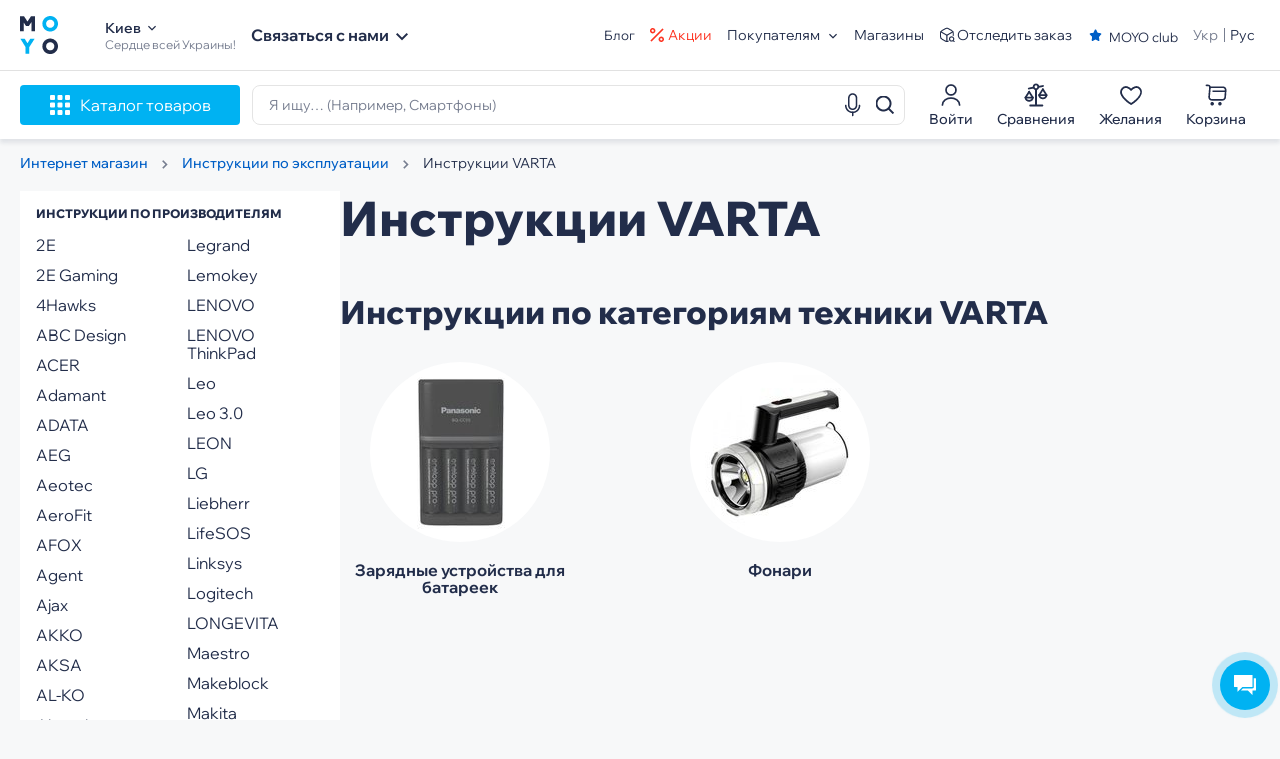

--- FILE ---
content_type: text/html; charset=UTF-8
request_url: https://www.moyo.ua/instructions/brand-varta/
body_size: 27579
content:

<!DOCTYPE html>
<html
    xmlns="http://www.w3.org/1999/xhtml"
    xml:lang="ru"
    lang="ru"
    class=""
>
    <head>
        <meta http-equiv="Content-Type" content="text/html; charset=UTF-8"/>
        <meta name="google-site-verification" content="1eeeVW2Mf8dKYGwD6YN-i8OqVmHB9u3WL0Tbee_8f30"/>
        <meta name="viewport" content="width=1400, initial-scale=0, maximum-scale=1">
    	
<title>Инструкции по эксплуатации техники производителя VARTA, руководства пользователей бренда Варта на русском языке в MOYO</title>

	<meta name="title" content="Инструкции по эксплуатации техники производителя VARTA, руководства пользователей бренда Варта на русском языке в MOYO"/>
    <meta property="og:title" content="Инструкции по эксплуатации техники производителя VARTA, руководства пользователей бренда Варта на русском языке в MOYO" />

	<meta name="description" content="►Бесплатные инструкции по эксплуатации и руководства пользователей для VARTA на русском языке в MOYO. Ноутбуки, телефоны, бытовая техника, товары для дома по низким ценам. ✔ Кредит ✔ Гарантия ✔ Консультация профессионала ✔ Доставка по Украине"/>
    <meta property="og:description" content="►Бесплатные инструкции по эксплуатации и руководства пользователей для VARTA на русском языке в MOYO. Ноутбуки, телефоны, бытовая техника, товары для дома по низким ценам. ✔ Кредит ✔ Гарантия ✔ Консультация профессионала ✔ Доставка по Украине" />


    <meta property="og:image" content="https://www.moyo.ua/images/logo.png" />

<meta name="robots"
      content="index,follow">

    <link rel="canonical" href="https://www.moyo.ua/instructions/brand-varta/"/>

                <link rel="alternate" hreflang="uk" href="https://www.moyo.ua/ua/instructions/brand-varta/" />
                            <link rel="alternate" hreflang="ru" href="https://www.moyo.ua/instructions/brand-varta/" />
                    <meta name="format-detection" content="telephone=no">
        <meta property="og:type" content="website" />
        <meta property="og:url" content="https://www.moyo.ua/instructions/brand-varta/" />
        <link rel="preconnect" href="https://i.moyo.ua" crossorigin>
        <link rel="apple-touch-icon" sizes="180x180" href="https://www.moyo.ua/apple-touch-icon.png">
        <link rel="icon" type="image/png" sizes="32x32" href="https://www.moyo.ua/favicon-32x32.png">
        <link rel="icon" type="image/png" sizes="16x16" href="https://www.moyo.ua/favicon-16x16.png">
        <meta name="apple-mobile-web-app-title" content="Moyo">
        <meta name="application-name" content="Moyo">
        <meta name="msapplication-TileColor" content="#603cba">
        <meta name="theme-color" content="#ffffff">

    	
    	

    	            <script type="application/ld+json">
    			{"@context": "https://schema.org","@type": "WebSite","name": "MOYO.UA","alternateName": "MOYO.UA","url": "https://www.moyo.ua/"}
            </script>
    	
        <script type="application/ld+json">
            {"@context": "https://schema.org", "@type": "Organization", "brand": "MOYO", "name": "MOYO", "url": "https://www.moyo.ua/","logo": "https://www.moyo.ua/images/logo.svg", "sameAs": [ "https://www.facebook.com/moyoua", "https://www.youtube.com/channel/UCdOUniKYcW3P7wi4d0ObmeA", "https://www.instagram.com/moyo.ua/" ] }
        </script>
        <!-- preload fonts -->
        <link href="https://www.moyo.ua/new-moyo/build/fonts/Circe-Bold.woff" rel="preload" as="font" type="font/woff"
              crossorigin="anonymous">
        <link href="https://www.moyo.ua/new-moyo/build/fonts/Circe-ExtraBold.woff" rel="preload" as="font"
              type="font/woff" crossorigin="anonymous">
        <link href="https://www.moyo.ua/new-moyo/build/fonts/Circe-Regular.woff" rel="preload" as="font"
              type="font/woff" crossorigin="anonymous">
        <link href="https://www.moyo.ua/new-moyo/build/fonts/HelveticaBold.woff" rel="preload" as="font"
              type="font/woff" crossorigin="anonymous">
        <link href="https://www.moyo.ua/new-moyo/build/fonts/HelveticaRegular.woff" rel="preload" as="font"
              type="font/woff" crossorigin="anonymous">
        <!-- end preload fonts -->
		        <!-- preload google fonts -->
        <link rel="preload" as="style" href="https://fonts.googleapis.com/css?family=Roboto:100,300,400,500,600,700&amp;subset=latin,cyrillic&display=swap" />
        <!-- end preload google fonts -->
        <!-- google fonts -->
        <link href="https://fonts.googleapis.com/css?family=Roboto:100,300,400,500,600,700&amp;subset=latin,cyrillic&display=swap" rel="stylesheet" />
        <!-- end google fonts -->
        <!-- react stylesheet -->
                                    <link href="https://www.moyo.ua/new-react/build/static/css/main.6551eac4.css" rel="stylesheet">
                <!-- end react stylesheet -->
        <!-- global app state -->
        <script>
            window.splitTest = [];
            window.cartUrl = "https://www.moyo.ua/moyobasket/basket.html";
            window.checkoutUrl = "https://www.moyo.ua/moyobasket/proceed.html";
            window.siteOptions = {
                device: {
                    type: 'desktop'
                }
            };
            window.currentCityData = {
              cityId: "3390",
              city: "Киев",
            };
            window.isredesign = true;
            window.isFacebookLogin = parseInt('0');
            window.isGoogleLogin = parseInt('1');

            window.show_new_label_name = 0;
            window.show_new_label_color = '#000000';
            window.show_new_label_text_color = '#FFFFFF';
            window.show_new_label_text = '<p>Black Friday</p>';
            window.slickPrev = 'Назад';
            window.slickNext = 'Вперед';
            window.property_description = [];
            window.properties = [];
            window.defect = [];
        </script>
        <!-- end global app state -->

        <!-- page script & stylesheet -->
        <!--preload assets-->
<link href="https://www.moyo.ua/new-moyo/build/styles/instruction.0f8be7aed86d0991ebfe.css" rel="preload" as="style">
<!--assets link-->
<link href="https://www.moyo.ua/new-moyo/build/styles/instruction.0f8be7aed86d0991ebfe.css" rel="stylesheet">
        <!-- end page script & stylesheet -->

                    <!-- GA + GTM -->
            <script type="text/javascript">
    function getCookie(name) {
        var matches = document.cookie.match(new RegExp(
            "(?:^|; )" + name.replace(/([\.$?*|{}\(\)\[\]\\\/\+^])/g, '\\$1') + "=([^;]*)"
        ));
        return matches ? decodeURIComponent(matches[1]) : undefined;
    }
        window.dataLayer?.push({'site': 'www.moyo.ua'});
        </script>

            

    
    <!-- Google Tag Manager -->
    <script>
      window.addEventListener("load", function() {
        setTimeout(function() {
          (function(w,d,s,l,i){w[l]=w[l]||[];w[l].push({'gtm.start':
              new Date().getTime(),event:'gtm.js'});var f=d.getElementsByTagName(s)[0],
            j=d.createElement(s),dl=l!='dataLayer'?'&l='+l:'';j.async=true;j.src=
            'https://www.googletagmanager.com/gtm.js?id='+i+dl;f.parentNode.insertBefore(j,f);
          })(window,document,'script','dataLayer','GTM-T7V6WMX');
        }, 1500);
      });
    </script>
    <!-- End Google Tag Manager -->

    <script>
        window.addEventListener("load", function() {
          if(window.gtag) gtag('event', 'page_view', {
            send_to: 'AW-836004769',
            ecomm_pagetype: 'other'
          });
        });
    </script>
            <!-- end GA + GTM -->
                <script async src="https://pagead2.googlesyndication.com/pagead/js/adsbygoogle.js?client=ca-pub-8569803169101631"
            crossorigin="anonymous"></script>
            <!-- Hotjar Tracking Code for moyo.ua -->
            <script>
                (function(h,o,t,j,a,r)

                { h.hj=h.hj||function()

                {(h.hj.q=h.hj.q||[]).push(arguments)}
                ;
                    h._hjSettings={hjid:1850514,hjsv:6};
                    a=o.getElementsByTagName('head')[0];
                    r=o.createElement('script');r.async=1;
                    r.src=t+h._hjSettings.hjid+j+h._hjSettings.hjsv;
                    a.appendChild(r);
                })(window,document,'https://static.hotjar.com/c/hotjar-','.js?sv=');
            </script>
            <!-- Hotjar Tracking Code for moyo.ua -->
                <script type="text/javascript">
            if (window.location.hash === "#_=_") {
                history.replaceState
                    ? history.replaceState(null, null, window.location.href.split("#")[0])
                    : window.location.hash = "";
            }
        </script>
    </head>
    <body><script type="text/javascript">
/*<![CDATA[*/
var show_chatbullet_desktop = false;var show_chatbullet_mobile = false;var siteBaseUrl = "";var siteAbsoluteBaseUrl = "https://www.moyo.ua";var basketTypes = "simply";
/*]]>*/
</script>

                                                
    
    <!-- Google Tag Manager (noscript) -->
    <noscript><iframe src="https://www.googletagmanager.com/ns.html?id=GTM-T7V6WMX"
                      height="0" width="0" style="display:none;visibility:hidden"></iframe></noscript>
    <!-- End Google Tag Manager (noscript) -->
                <!-- page content -->
        
<div class="main-wrap">
    <header class="header js-header">
    <div class="header_top">
        <div class="header_top_container container">
            <div class="header_section">
                <div class="header_logo hash_links"
                     data-hash="aHR0cHM6Ly93d3cubW95by51YS8=">
                    <img class="logo-img logo-img--light"
                             src="https://i.moyo.ua/img/logos/2025/logo_70_70_2_1763018008_imageRedesign.svg"
                             alt="MOYO интернет магазин">
                        <img class="logo-img logo-img--dark"
                             src="https://i.moyo.ua/img/logos/2025/Logo2_MOYO_1763019808_imageRedesignDark.svg"
                             alt="MOYO интернет магазин">
                    </div>
                    <div class="header_location">
                        <div class="header_location_city js-show-city-modal">
                            
<span class="header__delivery-item city after-triangle js-show-modal-cities" data-class="cities">Киев</span>

<div class="city-confirm-block" style="display: none;">
    <div class="city-confirm-title">Ваш город – <span class="bold coloredblue">Киев?</span></div>
    <div class="city-confirm-controls clearfix">
        <div class="city-confirm-ok" onclick="confirmCityChoice($(this))">ДА</div>
        <div class="city-confirm-notok js-show-modal-cities" data-class="cities" onclick="$(this).parent().parent().hide()">Выбрать другой населенный пункт</div>
    </div>
    <div class="promo-alert-close f-icon-before f-icon-051" onclick="$(this).parent().hide()"></div>
</div>
                            <span class="header_location_city_arrow-icon">
                                <svg width="8" height="6" viewBox="0 0 8 6" fill="none" xmlns="http://www.w3.org/2000/svg">
                                    <path d="M0.94 0.726624L4 3.77996L7.06 0.726624L8 1.66662L4 5.66662L0 1.66662L0.94 0.726624Z" fill="currentColor"/>
                                </svg>
                            </span>
                        </div>
                        <div class="header_location_work js-ad-text">Сердце всей Украины!</div>
                    </div>
                    <div class="header_phone--wrapper">
                        <div class="header_nav-item-menu js-contact-us-header js-menu-contacts">
                            <span class="header_nav-item-menu_title js-menu-contacts">Связаться с нами</span>
                            <span class="header_nav-item-menu_icon contact-arrow-icon js-contact-us-icon js-menu-contacts">
                                <svg width="12" height="9" viewBox="0 0 8 6" fill="none" xmlns="http://www.w3.org/2000/svg">
                                    <path d="M0.94 0.726624L4 3.77996L7.06 0.726624L8 1.66662L4 5.66662L0 1.66662L0.94 0.726624Z" fill="currentColor"/>
                                </svg>
                            </span>
                        </div>
                        <ul class="header_nav-item-menu_list js-contact-us-menu">
                            <li class="header_nav-item-menu_list_item with-icon telegram">
                                <a href="https://t.me/MOYObot_bot" target="_blank" rel="nofollow noopener noreferrer">
                                    <span class="header_nav-item-menu_list_item_title">Telegram</span>
                                </a>
                            </li>
                            <li class="header_nav-item-menu_list_item with-icon viber">
                                <a href="viber://pa?chatURI=moyoua" target="_blank" rel="nofollow noopener noreferrer">
                                    <span class="header_nav-item-menu_list_item_title">Viber</span>
                                </a>
                            </li>
                            <li class="header_nav-item-menu_list_item with-icon messenger">
                                <a href="https://m.me/282758345078294" target="_blank" rel="nofollow noopener noreferrer">
                                    <span class="header_nav-item-menu_list_item_title">Messenger</span>
                                </a>
                            </li>
                            <li class="header_nav-item-menu_list_item with-icon phone-green js-binotel-item">
                                <a href="tel:0443336418">
                                    <span class="header_nav-item-menu_list_item_title">044 333 64 18</span>
                                </a>
                            </li>
                            <li class="header_nav-item-menu_list_item with-icon phone-green">
                                <a href="tel:0800507800">
                                    <span class="header_nav-item-menu_list_item_title">0 800 507 800</span>
                                </a>
                            </li>
                            <li class="header_nav-item-menu_list_item js-show-call-back-modal with-icon phone-blue">
                                <span class="header_nav-item-menu_list_item_title">Вам перезвонить</span>
                            </li>
                        </ul>
                    </div>
                </div>
                <div class="header_section header_section--right">
                    <ul class="header_nav"><li class="header_nav_item"><a href="/news.html"> Блог </a></li><li class="header_nav_item header_nav_item--actions"><svg width="14" height="14" viewBox="0 0 12 12" fill="none" xmlns="http://www.w3.org/2000/svg"><path d="M9.66667 12C9.04783 12 8.45434 11.7542 8.01675 11.3166C7.57917 10.879 7.33333 10.2855 7.33333 9.66667C7.33333 9.04783 7.57917 8.45434 8.01675 8.01675C8.45434 7.57917 9.04783 7.33333 9.66667 7.33333C10.2855 7.33333 10.879 7.57917 11.3166 8.01675C11.7542 8.45434 12 9.04783 12 9.66667C12 10.2855 11.7542 10.879 11.3166 11.3166C10.879 11.7542 10.2855 12 9.66667 12ZM9.66667 10.6667C9.93188 10.6667 10.1862 10.5613 10.3738 10.3738C10.5613 10.1862 10.6667 9.93188 10.6667 9.66667C10.6667 9.40145 10.5613 9.1471 10.3738 8.95956C10.1862 8.77202 9.93188 8.66667 9.66667 8.66667C9.40145 8.66667 9.1471 8.77202 8.95956 8.95956C8.77202 9.1471 8.66667 9.40145 8.66667 9.66667C8.66667 9.93188 8.77202 10.1862 8.95956 10.3738C9.1471 10.5613 9.40145 10.6667 9.66667 10.6667ZM2.33333 4.66667C2.02692 4.66667 1.7235 4.60631 1.44041 4.48905C1.15731 4.37179 0.900087 4.19992 0.683417 3.98325C0.466747 3.76658 0.294875 3.50935 0.177614 3.22626C0.0603534 2.94317 0 2.63975 0 2.33333C0 2.02692 0.0603534 1.7235 0.177614 1.44041C0.294875 1.15731 0.466747 0.900088 0.683417 0.683418C0.900087 0.466748 1.15731 0.294875 1.44041 0.177614C1.7235 0.0603534 2.02692 -6.45727e-09 2.33333 0C2.95217 1.3041e-08 3.54566 0.245833 3.98325 0.683418C4.42083 1.121 4.66667 1.71449 4.66667 2.33333C4.66667 2.95217 4.42083 3.54566 3.98325 3.98325C3.54566 4.42083 2.95217 4.66667 2.33333 4.66667ZM2.33333 3.33333C2.59855 3.33333 2.8529 3.22798 3.04044 3.04044C3.22798 2.8529 3.33333 2.59855 3.33333 2.33333C3.33333 2.06812 3.22798 1.81376 3.04044 1.62623C2.8529 1.43869 2.59855 1.33333 2.33333 1.33333C2.06812 1.33333 1.81376 1.43869 1.62623 1.62623C1.43869 1.81376 1.33333 2.06812 1.33333 2.33333C1.33333 2.59855 1.43869 2.8529 1.62623 3.04044C1.81376 3.22798 2.06812 3.33333 2.33333 3.33333ZM10.714 0.343333L11.6567 1.286L1.28667 11.6567L0.344 10.714L10.7133 0.343333H10.714Z" fill="currentColor"/></svg><span class="hash_links" data-hash="L2FjdGlvbnMuaHRtbA=="> Акции </span></li><li class="header_nav_item nav-item-menu"><div class="header_nav-item-menu hovered js-to-buyers-header js-menu-buyers"><span class="header_nav-item-menu_title regular-text js-menu-buyers">Покупателям</span><span class="header_nav-item-menu_icon js-to-buyers-icon js-menu-buyers"><svg width="8" height="6" viewBox="0 0 8 6" fill="none" xmlns="http://www.w3.org/2000/svg" class="js-menu-buyers"><path d="M0.94 0.726562L4 3.7799L7.06 0.726562L8 1.66656L4 5.66656L0 1.66656L0.94 0.726562Z" fill="currentColor" class="js-menu-buyers" /></svg></span></div><ul class="header_nav-item-menu_list js-to-buyers-menu"><li class="header_nav-item-menu_list_item"><span class="hash_links" data-hash="L3RyYWRlLWluLW9ibWVuLXN0YXJveS10ZWtobmlraS1uYS1ub3Z1eXUuaHRtbA=="> MOYO обмен </span></li><li class="header_nav-item-menu_list_item"><span class="hash_links" data-hash="L3Byb3Bvenl0c2l5YS1kbHlhLWIyYi1wYXJ0bmVyaXYuaHRtbA=="> Юридическим лицам </span></li><li class="header_nav-item-menu_list_item"><span class="hash_links" data-hash="L2NvbnN1bWVycy5odG1s"> Оплата и доставка </span></li><li class="header_nav-item-menu_list_item"><span class="hash_links" data-hash="L2V4Y2hhbmdlLmh0bWw="> Возврат и обмен </span></li><li class="header_nav-item-menu_list_item"><span class="hash_links" data-hash="L2ZlZWRiYWNrc2VydmljZS5odG1s"> Гарантия </span></li><li class="header_nav-item-menu_list_item"><span class="hash_links" data-hash="L3BjLWNvbmZpZ3VyYXRvci8="> Конфигуратор ПК </span></li></ul></li><li class="header_nav_item"><span class="hash_links" data-hash="L3RyYWRlX25ldHdvcmsuaHRtbA=="> Магазины </span></li><li class="header_nav_item header_nav_item--my-order"><svg width="16" height="16" viewBox="0 0 16 16" fill="none" xmlns="http://www.w3.org/2000/svg"><path d="M2.08691 4.89746L7.89999 8.26153L13.6736 4.91719" stroke="currentColor" stroke-width="1.1" stroke-linecap="round" stroke-linejoin="round"/><path d="M7.90039 14.226V8.25488" stroke="currentColor" stroke-width="1.1" stroke-linecap="round" stroke-linejoin="round"/><path d="M14.2264 8.44618V6.03666C14.2264 5.12816 13.5747 4.02217 12.7781 3.58109L9.26257 1.63241C8.51207 1.21107 7.28756 1.21107 6.53706 1.63241L3.02156 3.58109C2.22498 4.02217 1.57324 5.12816 1.57324 6.03666V9.76285C1.57324 10.6713 2.22498 11.7773 3.02156 12.2184L6.53706 14.1671C6.91231 14.3778 7.40607 14.4831 7.89982 14.4831C8.39357 14.4831 8.88732 14.3778 9.26257 14.1671" stroke="currentColor" stroke-width="1.1" stroke-linecap="round" stroke-linejoin="round"/><path d="M12.6399 14.0883C13.8034 14.0883 14.7465 13.1452 14.7465 11.9817C14.7465 10.8182 13.8034 9.875 12.6399 9.875C11.4764 9.875 10.5332 10.8182 10.5332 11.9817C10.5332 13.1452 11.4764 14.0883 12.6399 14.0883Z" stroke="currentColor" stroke-width="1.1" stroke-linecap="round" stroke-linejoin="round"/><path d="M15.1417 14.4835L14.4834 13.8252" stroke="currentColor" stroke-width="1.1" stroke-linecap="round" stroke-linejoin="round"/></svg><span class="hash_links" data-hash="L3N0YXR1cy5odG1s"> Отследить заказ </span></li><li class="header_nav_item--moyoclub"><span class="js-show-moyo-club" data-title="В MOYO club" data-text="ты получишь:" data-btn-url="https://www.moyo.ua/moyo_club.html" data-btn-text="Хочу в MOYO club" data-list-text='["Простые способы зарабатывания кэшбека: покупки, отзывы, подписки, комментарии", "Персональные подборки товаров", "Персональные скидки и предложения"]'> MOYO club </span><div class="club-info" id="js-moyo-club"></div><div class="modal-backdrop js-hide-moyo-club" id="js-moyo-club-backdrop"></div></li></ul>                <div class="header_lang">
                                            <a href="/ua/instructions/brand-varta/"
                           class="header_lang_value js-change-lng"
                           data-lng="ua"
                           data-cookie-name="ua_language"
                           data-cookie-value="1"
                           rel="nofollow">
                            Укр                        </a>
                        <span class="header_lang_value active"
                              data-lng="ru"
                              data-cookie-name="ua_language"
                              data-cookie-value="0">
                            Рус                        </span>
                                    </div>
            </div>
        </div>
    </div>
    <div class="header_content">
        <div class="header_mobile_logo hash_links"
             data-hash="aHR0cHM6Ly93d3cubW95by51YS8=">
            <img class="logo-img logo-img--light"
                 src="https://i.moyo.ua/img/logos/2025/logo_70_70_2_1763018008_imageRedesign.svg"
                 alt="MOYO интернет магазин">
            <img class="logo-img logo-img--dark"
                 src="https://i.moyo.ua/img/logos/2025/Logo2_MOYO_1763019808_imageRedesignDark.svg"
                 alt="MOYO интернет магазин">
        </div>
        <div class="header_content_container container">
            <div class="header_catalog">
                <div class="header_catalog_btn js-menu-btn">
                    <div class="header_catalog_btn_icon"></div>
                    <div class="header_catalog_btn_text">Каталог товаров</div>
                </div>
            </div>
            <form class="header_search js-form-search" action="/search/new/"
                  method="get">
                <fieldset>
                    <div class="header_search_input js-header_search_input-wrap">
                        <input
                                class="js-header-search-input"
                                type="text"
                                name="q"
                                data-async="L3NlYXJjaC9jb21wbGV0ZS8="
                                data-search="true"
                                data-min="2"
                                autocomplete="off"
                                value=""
                                placeholder="Найди СВОЁ..."
                                data-placeholder-desktop="Я ищу… (Например, Смартфоны)"
                                id="search-input"
                        >
                        <div class="header_search_input_clean js-header-search-clean"></div>
                        <div class="header_search_input_submit js-submit-search-header"></div>
                                                    <div class="header_search_input_voice js-voice-search-trigger"></div>
                                            </div>
                    <div class="header_search_list js-header-search-list">
                        <div class="header_search_list_content">
                            <div class="header_search_list_search-result custom-scroll">
                                <div class="list-item list-item--hint js-list-item-hint"></div>
                                <div class="list-item list-item--items-by-hint js-list-item-items-by-hint"></div>
                            </div>
                        </div>
                        <div class="header_search_list_footer">
                            <button class="btn" type="submit">
                                Все результаты                            </button>
                        </div>
                    </div>

                    <div class="header_search_list js-header-history">
                        <div class="header_search_list_head">
                            <button class="header_search_list_clear js-remove-search-history">Очистить историю поиска</button>
                        </div>
                        <div class="header_search_list_content">
                            <div class="header_search_list_history-result js-header-search-history-list custom-scroll"></div>
                        </div>
                    </div>

                    <div class="header_search_voice js-header-voice-popup">
                        <div class="header_search_voice_inner">
                            <div class="inner_text">
                                Говорите...                            </div>
                            <div class="btn btn--blue js-voice-search-stop">
                                Закрыть                            </div>
                        </div>
                    </div>
                </fieldset>
            </form>
            <div class="header_cabinet">
                                
    <div class="header_cabinet_link">
        <div class="header_nav_link--profile profile-log-in js-auth-modal-show">
            <span class="image">
                <svg width="24" height="24">
                    <use href="/new-moyo/sprite.svg#icon-login"></use>
                </svg>

            </span>
            <span class="text">Войти</span>
        </div>
    </div>
                <div class="header_actions">
                    <div
                            class="header_actions_item header_actions_compare js-compare-list-btn"
                            data-async="L3Byb2R1Y3RzL2NvbXBhcmUv"
                    >
                        <span class="image">
                            <svg width="24" height="24">
                                <use href="/new-moyo/sprite.svg#icon-header-compare"></use>
                            </svg>
                        </span>
                        <div class="header_actions_item_text">Сравнения</div>
                    </div>
                    <div class="header_actions_item header_actions_wish js-wish-list-btn"
                         data-async="L3VzZXJzL215RGVzaXJlTGlzdC8=">
                        <span class="image">
                            <svg width="24" height="24">
                                <use href="/new-moyo/sprite.svg#icon-header-wish"></use>
                            </svg>
                        </span>
                        <div class="header_actions_item_text">Желания</div>
                    </div>
                </div>
                <div class="header_actions js-hover-cart">
                    <div class="header_actions_item header_actions_cart js-cart-btn">
                        <div class="header_actions_cart--icon">
                            <svg width="24" height="24">
                                <use href="/new-moyo/sprite.svg#icon-header-basket"></use>
                            </svg>
                            <div class="header_actions_cart--count"></div>
                        </div>
                        <div class="header_actions_cart--description">
                            <div class="header_actions_cart--text--cart">Корзина</div>
                        </div>
                    </div>
                    <div class="header_actions_cart-popup">
                        <div class="cart_popup-info">
                            <div class="cart_popup-title">Корзина</div>
                            <div class="cart_popup-products">
                            </div>
                        </div>
                        <div class="cart_popup-footer">
                            <div class="summary">
                                <p class="text"></p>
                                <p class="price"><span class="value"></span> <span>₴</span></p>
                            </div>
                            <div class="btn btn--green checkout-btn js-basket-checkout-btn">Оформить заказ</div>
                        </div>

                        <div class="cart_popup-empty">
                            <p class="cart_popup-empty-title"></p>
                            <p class="cart_popup-empty-info">
                                                                    <span class="auth-cabinet js-auth-modal-show">Авторизируйтесь</span>, чтобы получать персональные предложения.                                                            </p>
                        </div>
                    </div>
                </div>
            </div>
        </div>
    </div>
    <div class="header_backdrop js-header-backdrop"></div>
            <div class="js-btn-scroll-top">
    <div class="btn-scroll-block">
        <svg class="js-scroll-indicator" width="100%" height="100%" viewBox="-1 -1 102 102">
            <path d="M50,1 a49,49 0 0,1 0,98 a49,49 0 0,1 0,-98"
                  style="stroke-dasharray: 307.919, 307.919; stroke-dashoffset: 307.919;"></path>
        </svg>
        <div class="btn-scroll-text"></div>
    </div>
</div>    </header>
<div class="menu_wrapper header-menu" id="js-menu-wrap" data-is-main-page="0">
    <div class="header-menu_close js-hide-header-menu"></div>
    <div class="header-menu_head">
        <div class="header-menu_head_title">
            Каталог товаров        </div>
    </div>
    </div>
<div class="sidebar" id="js-sidebar"
     data-action-id="manualBrandOrCategory"
     data-url="/instructions/brand-varta/"
     data-is-main="0"
></div>
<div class="header-menu" id="js-header-menu" data-is-main-page="0">
</div>
<div class="notification-compare_container">
    <a class="notification-compare_text" href="/products/compare/">
        Товар добавлено в сравнение    </a>
    <div class="notification-compare_close-container js-close-compare-icon">
        <div class="notification-compare_close-icon">
            <svg class="notification-compare_spinner" width="26" height="26" viewBox="0 0 26 26" fill="none">
                <circle class="notification-compare_spinner-circle" cx="13" cy="13" r="12"></circle>
            </svg>
        </div>
    </div>
</div>
    <div class="js-call-back-section" style="display: none;"
         data-title="Хотите, мы вам перезвоним?"
         data-details="Введите ваш номер телефона, и мы свяжемся с вами в течение 5 минут!"
         data-btn="Жду звонка!"
         data-description="Нажимая на кнопку, вы даете свое согласие на обработку персональных данных"
         data-placeholder="Номер телефона"
         data-utm_source=""
         data-utm_medium=""
         data-utm_campaign=""
         data-utm_term=""
         data-utm_content=""
         data-close_btn="Закрыть"
         data-success-title="Заявку прийнято!"
    ></div>

    <div class="call-back-content modal" id="js-moyo-call-back-modal"></div>
    <div class="modal-backdrop js-hide-call-back-modal" id="js-moyo-call-back-modal-backdrop"></div>

<script type="text/javascript">
    window.flagsInSugget = parseInt('1');
</script>    <div class="main-container">
        <div class="container">
            <ol class="breadcrumbs" itemscope itemtype="https://schema.org/BreadcrumbList"><li itemscope itemtype="https://schema.org/ListItem" itemprop="itemListElement"><a itemprop="item" href="https://www.moyo.ua/"><span itemprop="name">Интернет магазин</span><meta itemprop="position" content="1" /></a></li><li itemscope itemtype="https://schema.org/ListItem" itemprop="itemListElement"><a itemprop="item" href="https://www.moyo.ua/instructions/"><span itemprop="name">Инструкции по эксплуатации</span><meta itemprop="position" content="2" /></a></li><li><span>Инструкции VARTA</span></li></ol>
            <div class="instruction_body">
                <!--      CONTENT          -->
                <div class="instruction_content">
                    <h1 class="instruction_content_title">
                        Инструкции VARTA                    </h1>
                    <div class="instruction_content_description">
                                            </div>

                                            <div class="instruction_section">
                            <h2 class="instruction_section_title">
                                Инструкции по категориям техники VARTA                            </h2>

                            <div class="instruction_main-categories">
                                <div class="instruction_main-categories_list">
                                                                                                                    <div class="instruction_main-categories_item">
                                            <span class="instruction_main-categories_image">
                                                <img src="https://i.moyo.ua/img/categories_page/31/68_167x_1704971453.jpg" alt="Зарядные устройства для батареек">
                                            </span>
                                            <a class="instruction_main-categories_title" href="https://www.moyo.ua/instructions/charger/varta/">
                                                Зарядные устройства для батареек                                            </a>
                                        </div>
                                                                                                                    <div class="instruction_main-categories_item">
                                            <span class="instruction_main-categories_image">
                                                <img src="https://i.moyo.ua/img/categories_page/72/79_167x_1701089623.jpg" alt="Фонари">
                                            </span>
                                            <a class="instruction_main-categories_title" href="https://www.moyo.ua/instructions/fonari/varta/">
                                                Фонари                                            </a>
                                        </div>
                                                                    </div>
                            </div>
                        </div>
                    
                    <div id="ProductsInstructions"
                         class="async-section"
                         data-section="product-instructions"
                         data-brand-id="242"></div>
                </div>

                <!--       FILTERS         -->
                <div class="instruction_filter">
    <div class="instruction_filter_container">
        <h2 class="instruction_filter_title">
            Инструкции по производителям        </h2>
                    <div class="instruction_filter_list">
                                    <div class="instruction_filter_item">
                        <a href="/instructions/brand-2e/">2E</a>
                    </div>
                                    <div class="instruction_filter_item">
                        <a href="/instructions/brand-2e_gaming/">2E Gaming</a>
                    </div>
                                    <div class="instruction_filter_item">
                        <a href="/instructions/brand-4hawks/">4Hawks</a>
                    </div>
                                    <div class="instruction_filter_item">
                        <a href="/instructions/brand-abc_design/">ABC Design</a>
                    </div>
                                    <div class="instruction_filter_item">
                        <a href="/instructions/brand-acer/">ACER</a>
                    </div>
                                    <div class="instruction_filter_item">
                        <a href="/instructions/brand-adamant/">Adamant</a>
                    </div>
                                    <div class="instruction_filter_item">
                        <a href="/instructions/brand-adata/">ADATA</a>
                    </div>
                                    <div class="instruction_filter_item">
                        <a href="/instructions/brand-aeg/">AEG</a>
                    </div>
                                    <div class="instruction_filter_item">
                        <a href="/instructions/brand-aeotec/">Aeotec</a>
                    </div>
                                    <div class="instruction_filter_item">
                        <a href="/instructions/brand-aerofit/">AeroFit</a>
                    </div>
                                    <div class="instruction_filter_item">
                        <a href="/instructions/brand-afox/">AFOX</a>
                    </div>
                                    <div class="instruction_filter_item">
                        <a href="/instructions/brand-agent/">Agent</a>
                    </div>
                                    <div class="instruction_filter_item">
                        <a href="/instructions/brand-ajax/">Ajax</a>
                    </div>
                                    <div class="instruction_filter_item">
                        <a href="/instructions/brand-akko/">AKKO</a>
                    </div>
                                    <div class="instruction_filter_item">
                        <a href="/instructions/brand-aksa/">AKSA</a>
                    </div>
                                    <div class="instruction_filter_item">
                        <a href="/instructions/brand-al_ko/">AL-KO</a>
                    </div>
                                    <div class="instruction_filter_item">
                        <a href="/instructions/brand-alcatel/">Alcatel</a>
                    </div>
                                    <div class="instruction_filter_item">
                        <a href="/instructions/brand-alcatel_lucent_1/">ALCATEL LUCENT</a>
                    </div>
                                    <div class="instruction_filter_item">
                        <a href="/instructions/brand-alcoscan/">AlcoScan</a>
                    </div>
                                    <div class="instruction_filter_item">
                        <a href="/instructions/brand-alpina/">Alpina</a>
                    </div>
                                    <div class="instruction_filter_item">
                        <a href="/instructions/brand-alpine_pro/">Alpine Pro</a>
                    </div>
                                    <div class="instruction_filter_item">
                        <a href="/instructions/brand-amica/">Amica</a>
                    </div>
                                    <div class="instruction_filter_item">
                        <a href="/instructions/brand-amio/">Amio</a>
                    </div>
                                    <div class="instruction_filter_item">
                        <a href="/instructions/brand-antec/">Antec</a>
                    </div>
                                    <div class="instruction_filter_item">
                        <a href="/instructions/brand-apacer/">APACER</a>
                    </div>
                                    <div class="instruction_filter_item">
                        <a href="/instructions/brand-apc/">APC</a>
                    </div>
                                    <div class="instruction_filter_item">
                        <a href="/instructions/brand-apple/">APPLE</a>
                    </div>
                                    <div class="instruction_filter_item">
                        <a href="/instructions/brand-aquatica/">Aquatica</a>
                    </div>
                                    <div class="instruction_filter_item">
                        <a href="/instructions/brand-arctic/">ARCTIC</a>
                    </div>
                                    <div class="instruction_filter_item">
                        <a href="/instructions/brand-ardesto/">ARDESTO</a>
                    </div>
                                    <div class="instruction_filter_item">
                        <a href="/instructions/brand-ariete/">Ariete</a>
                    </div>
                                    <div class="instruction_filter_item">
                        <a href="/instructions/brand-ariston/">Ariston</a>
                    </div>
                                    <div class="instruction_filter_item">
                        <a href="/instructions/brand-armer/">Armer</a>
                    </div>
                                    <div class="instruction_filter_item">
                        <a href="/instructions/brand-aspiring/">Aspiring</a>
                    </div>
                                    <div class="instruction_filter_item">
                        <a href="/instructions/brand-asrock/">ASRock</a>
                    </div>
                                    <div class="instruction_filter_item">
                        <a href="/instructions/brand-assistant/">Assistant</a>
                    </div>
                                    <div class="instruction_filter_item">
                        <a href="/instructions/brand-asus/">ASUS</a>
                    </div>
                                    <div class="instruction_filter_item">
                        <a href="/instructions/brand-atlant/">ATLANT</a>
                    </div>
                                    <div class="instruction_filter_item">
                        <a href="/instructions/brand-autel/">Autel</a>
                    </div>
                                    <div class="instruction_filter_item">
                        <a href="/instructions/brand-auzer/">Auzer</a>
                    </div>
                                    <div class="instruction_filter_item">
                        <a href="/instructions/brand-avent/">Avent</a>
                    </div>
                                    <div class="instruction_filter_item">
                        <a href="/instructions/brand-aver/">AVer</a>
                    </div>
                                    <div class="instruction_filter_item">
                        <a href="/instructions/brand-avermedia/">AVerMedia</a>
                    </div>
                                    <div class="instruction_filter_item">
                        <a href="/instructions/brand-avionaut/">AVIONAUT</a>
                    </div>
                                    <div class="instruction_filter_item">
                        <a href="/instructions/brand-azza/">AZZA</a>
                    </div>
                                    <div class="instruction_filter_item">
                        <a href="/instructions/brand-baboo/">BABOO</a>
                    </div>
                                    <div class="instruction_filter_item">
                        <a href="/instructions/brand-baby_design/">Baby Design</a>
                    </div>
                                    <div class="instruction_filter_item">
                        <a href="/instructions/brand-babyliss/">Babyliss</a>
                    </div>
                                    <div class="instruction_filter_item">
                        <a href="/instructions/brand-ballu/">Ballu</a>
                    </div>
                                    <div class="instruction_filter_item">
                        <a href="/instructions/brand-bas-ip/">BAS-IP</a>
                    </div>
                                    <div class="instruction_filter_item">
                        <a href="/instructions/brand-baumaster/">BauMaster</a>
                    </div>
                                    <div class="instruction_filter_item">
                        <a href="/instructions/brand-baxi/">BAXI</a>
                    </div>
                                    <div class="instruction_filter_item">
                        <a href="/instructions/brand-bebe_confort/">Bebe Confort</a>
                    </div>
                                    <div class="instruction_filter_item">
                        <a href="/instructions/brand-beko/">BEKO</a>
                    </div>
                                    <div class="instruction_filter_item">
                        <a href="/instructions/brand-belkin/">Belkin</a>
                    </div>
                                    <div class="instruction_filter_item">
                        <a href="/instructions/brand-benq/">BenQ</a>
                    </div>
                                    <div class="instruction_filter_item">
                        <a href="/instructions/brand-beretta/">Beretta</a>
                    </div>
                                    <div class="instruction_filter_item">
                        <a href="/instructions/brand-beurer/">Beurer</a>
                    </div>
                                    <div class="instruction_filter_item">
                        <a href="/instructions/brand-biostar/">Biostar</a>
                    </div>
                                    <div class="instruction_filter_item">
                        <a href="/instructions/brand-bissell/">Bissell</a>
                    </div>
                                    <div class="instruction_filter_item">
                        <a href="/instructions/brand-black_decker/">Black&Decker</a>
                    </div>
                                    <div class="instruction_filter_item">
                        <a href="/instructions/brand-bluetti/">Bluetti</a>
                    </div>
                                    <div class="instruction_filter_item">
                        <a href="/instructions/brand-boneco/">Boneco</a>
                    </div>
                                    <div class="instruction_filter_item">
                        <a href="/instructions/brand-bort/">Bort</a>
                    </div>
                                    <div class="instruction_filter_item">
                        <a href="/instructions/brand-bosch/">Bosch</a>
                    </div>
                                    <div class="instruction_filter_item">
                        <a href="/instructions/brand-bosch_pt/">BOSCH PT</a>
                    </div>
                                    <div class="instruction_filter_item">
                        <a href="/instructions/brand-bose/">Bose</a>
                    </div>
                                    <div class="instruction_filter_item">
                        <a href="/instructions/brand-bottari/">BOTTARI</a>
                    </div>
                                    <div class="instruction_filter_item">
                        <a href="/instructions/brand-bounty_hunter/">Bounty Hunter</a>
                    </div>
                                    <div class="instruction_filter_item">
                        <a href="/instructions/brand-boway/">Boway</a>
                    </div>
                                    <div class="instruction_filter_item">
                        <a href="/instructions/brand-braun/">BRAUN</a>
                    </div>
                                    <div class="instruction_filter_item">
                        <a href="/instructions/brand-bravis/">BRAVIS</a>
                    </div>
                                    <div class="instruction_filter_item">
                        <a href="/instructions/brand-bremshey/">Bremshey</a>
                    </div>
                                    <div class="instruction_filter_item">
                        <a href="/instructions/brand-bresser/">Bresser</a>
                    </div>
                                    <div class="instruction_filter_item">
                        <a href="/instructions/brand-brita/">Brita</a>
                    </div>
                                    <div class="instruction_filter_item">
                        <a href="/instructions/brand-britax-romer/">BRITAX-ROMER</a>
                    </div>
                                    <div class="instruction_filter_item">
                        <a href="/instructions/brand-brother/">Brother</a>
                    </div>
                                    <div class="instruction_filter_item">
                        <a href="/instructions/brand-brother_ha/">BROTHER HA</a>
                    </div>
                                    <div class="instruction_filter_item">
                        <a href="/instructions/brand-buderus/">Buderus</a>
                    </div>
                                    <div class="instruction_filter_item">
                        <a href="/instructions/brand-bumprider/">Bumprider</a>
                    </div>
                                    <div class="instruction_filter_item">
                        <a href="/instructions/brand-c2g/">C2G</a>
                    </div>
                                    <div class="instruction_filter_item">
                        <a href="/instructions/brand-candy/">CANDY</a>
                    </div>
                                    <div class="instruction_filter_item">
                        <a href="/instructions/brand-canon/">CANON</a>
                    </div>
                                    <div class="instruction_filter_item">
                        <a href="/instructions/brand-carrier/">Carrier</a>
                    </div>
                                    <div class="instruction_filter_item">
                        <a href="/instructions/brand-cata/">CATA</a>
                    </div>
                                    <div class="instruction_filter_item">
                        <a href="/instructions/brand-caterpillar/">Caterpillar</a>
                    </div>
                                    <div class="instruction_filter_item">
                        <a href="/instructions/brand-catler/">Catler</a>
                    </div>
                                    <div class="instruction_filter_item">
                        <a href="/instructions/brand-cecotec/">Cecotec</a>
                    </div>
                                    <div class="instruction_filter_item">
                        <a href="/instructions/brand-cellfast/">Cellfast</a>
                    </div>
                                    <div class="instruction_filter_item">
                        <a href="/instructions/brand-chief/">Chief</a>
                    </div>
                                    <div class="instruction_filter_item">
                        <a href="/instructions/brand-chieftec/">CHIEFTEC</a>
                    </div>
                                    <div class="instruction_filter_item">
                        <a href="/instructions/brand-cisco/">Cisco</a>
                    </div>
                                    <div class="instruction_filter_item">
                        <a href="/instructions/brand-colombo/">Colombo</a>
                    </div>
                                    <div class="instruction_filter_item">
                        <a href="/instructions/brand-colorway/">ColorWay</a>
                    </div>
                                    <div class="instruction_filter_item">
                        <a href="/instructions/brand-contex/">Contex</a>
                    </div>
                                    <div class="instruction_filter_item">
                        <a href="/instructions/brand-convoy/">CONVOY</a>
                    </div>
                                    <div class="instruction_filter_item">
                        <a href="/instructions/brand-cooler_master/">Cooler Master</a>
                    </div>
                                    <div class="instruction_filter_item">
                        <a href="/instructions/brand-coolpad/">Coolpad</a>
                    </div>
                                    <div class="instruction_filter_item">
                        <a href="/instructions/brand-cooper_hunter/">Cooper&Hunter</a>
                    </div>
                                    <div class="instruction_filter_item">
                        <a href="/instructions/brand-crow/">Crow</a>
                    </div>
                                    <div class="instruction_filter_item">
                        <a href="/instructions/brand-crucial/">Crucial</a>
                    </div>
                                    <div class="instruction_filter_item">
                        <a href="/instructions/brand-cutmark/">cutMARK</a>
                    </div>
                                    <div class="instruction_filter_item">
                        <a href="/instructions/brand-cybex/">CYBEX</a>
                    </div>
                                    <div class="instruction_filter_item">
                        <a href="/instructions/brand-cypress/">Cypress</a>
                    </div>
                                    <div class="instruction_filter_item">
                        <a href="/instructions/brand-d_a_art/">D&A art</a>
                    </div>
                                    <div class="instruction_filter_item">
                        <a href="/instructions/brand-d-link/">D-Link</a>
                    </div>
                                    <div class="instruction_filter_item">
                        <a href="/instructions/brand-daewoo/">DAEWOO</a>
                    </div>
                                    <div class="instruction_filter_item">
                        <a href="/instructions/brand-danfoss/">Danfoss</a>
                    </div>
                                    <div class="instruction_filter_item">
                        <a href="/instructions/brand-deante/">Deante</a>
                    </div>
                                    <div class="instruction_filter_item">
                        <a href="/instructions/brand-deerma/">Deerma</a>
                    </div>
                                    <div class="instruction_filter_item">
                        <a href="/instructions/brand-dell/">DELL</a>
                    </div>
                                    <div class="instruction_filter_item">
                        <a href="/instructions/brand-delonghi/">DeLonghi</a>
                    </div>
                                    <div class="instruction_filter_item">
                        <a href="/instructions/brand-denon/">Denon</a>
                    </div>
                                    <div class="instruction_filter_item">
                        <a href="/instructions/brand-devi/">DEVI</a>
                    </div>
                                    <div class="instruction_filter_item">
                        <a href="/instructions/brand-dewalt/">DeWALT</a>
                    </div>
                                    <div class="instruction_filter_item">
                        <a href="/instructions/brand-digitus/">Digitus</a>
                    </div>
                                    <div class="instruction_filter_item">
                        <a href="/instructions/brand-discovery/">DISCOVERY</a>
                    </div>
                                    <div class="instruction_filter_item">
                        <a href="/instructions/brand-dji/">DJI</a>
                    </div>
                                    <div class="instruction_filter_item">
                        <a href="/instructions/brand-dkc/">DKC</a>
                    </div>
                                    <div class="instruction_filter_item">
                        <a href="/instructions/brand-dlink/">DLINK</a>
                    </div>
                                    <div class="instruction_filter_item">
                        <a href="/instructions/brand-donic/">Donic</a>
                    </div>
                                    <div class="instruction_filter_item">
                        <a href="/instructions/brand-dr_frei/">Dr.Frei</a>
                    </div>
                                    <div class="instruction_filter_item">
                        <a href="/instructions/brand-dream_machines/">DREAM MACHINES</a>
                    </div>
                                    <div class="instruction_filter_item">
                        <a href="/instructions/brand-dreambaby/">DreamBaby</a>
                    </div>
                                    <div class="instruction_filter_item">
                        <a href="/instructions/brand-dreame/">Dreame</a>
                    </div>
                                    <div class="instruction_filter_item">
                        <a href="/instructions/brand-dremel/">Dremel</a>
                    </div>
                                    <div class="instruction_filter_item">
                        <a href="/instructions/brand-driven/">Driven</a>
                    </div>
                                    <div class="instruction_filter_item">
                        <a href="/instructions/brand-drobak/">Drobak</a>
                    </div>
                                    <div class="instruction_filter_item">
                        <a href="/instructions/brand-ducky/">Ducky</a>
                    </div>
                                    <div class="instruction_filter_item">
                        <a href="/instructions/brand-durabook/">Durabook</a>
                    </div>
                                    <div class="instruction_filter_item">
                        <a href="/instructions/brand-dyson/">Dyson</a>
                    </div>
                                    <div class="instruction_filter_item">
                        <a href="/instructions/brand-eaton/">Eaton</a>
                    </div>
                                    <div class="instruction_filter_item">
                        <a href="/instructions/brand-ecoflow/">EcoFlow</a>
                    </div>
                                    <div class="instruction_filter_item">
                        <a href="/instructions/brand-ecosoft/">Ecosoft</a>
                    </div>
                                    <div class="instruction_filter_item">
                        <a href="/instructions/brand-ecovacs/">ECOVACS</a>
                    </div>
                                    <div class="instruction_filter_item">
                        <a href="/instructions/brand-edelrid/">Edelrid</a>
                    </div>
                                    <div class="instruction_filter_item">
                        <a href="/instructions/brand-efco/">Efco</a>
                    </div>
                                    <div class="instruction_filter_item">
                        <a href="/instructions/brand-einhell/">Einhell</a>
                    </div>
                                    <div class="instruction_filter_item">
                        <a href="/instructions/brand-elari/">Elari</a>
                    </div>
                                    <div class="instruction_filter_item">
                        <a href="/instructions/brand-electrolux/">Electrolux</a>
                    </div>
                                    <div class="instruction_filter_item">
                        <a href="/instructions/brand-eleyus/">ELEYUS</a>
                    </div>
                                    <div class="instruction_filter_item">
                        <a href="/instructions/brand-elica/">Elica</a>
                    </div>
                                    <div class="instruction_filter_item">
                        <a href="/instructions/brand-enebe/">Enebe</a>
                    </div>
                                    <div class="instruction_filter_item">
                        <a href="/instructions/brand-enersol/">EnerSol</a>
                    </div>
                                    <div class="instruction_filter_item">
                        <a href="/instructions/brand-epos/">EPOS</a>
                    </div>
                                    <div class="instruction_filter_item">
                        <a href="/instructions/brand-epsolar/">EPSOLAR</a>
                    </div>
                                    <div class="instruction_filter_item">
                        <a href="/instructions/brand-epson/">EPSON</a>
                    </div>
                                    <div class="instruction_filter_item">
                        <a href="/instructions/brand-ergo/">ERGO</a>
                    </div>
                                    <div class="instruction_filter_item">
                        <a href="/instructions/brand-esprit/">Esprit</a>
                    </div>
                                    <div class="instruction_filter_item">
                        <a href="/instructions/brand-eti/">ETI</a>
                    </div>
                                    <div class="instruction_filter_item">
                        <a href="/instructions/brand-everfit/">Everfit</a>
                    </div>
                                    <div class="instruction_filter_item">
                        <a href="/instructions/brand-exped/">Exped</a>
                    </div>
                                    <div class="instruction_filter_item">
                        <a href="/instructions/brand-explore/">Explore</a>
                    </div>
                                    <div class="instruction_filter_item">
                        <a href="/instructions/brand-f_d/">F&D</a>
                    </div>
                                    <div class="instruction_filter_item">
                        <a href="/instructions/brand-faber/">Faber</a>
                    </div>
                                    <div class="instruction_filter_item">
                        <a href="/instructions/brand-fanvil/">Fanvil</a>
                    </div>
                                    <div class="instruction_filter_item">
                        <a href="/instructions/brand-farmina/">Farmina</a>
                    </div>
                                    <div class="instruction_filter_item">
                        <a href="/instructions/brand-fellowes/">FELLOWES</a>
                    </div>
                                    <div class="instruction_filter_item">
                        <a href="/instructions/brand-fenix/">Fenix</a>
                    </div>
                                    <div class="instruction_filter_item">
                        <a href="/instructions/brand-ferrino/">Ferrino</a>
                    </div>
                                    <div class="instruction_filter_item">
                        <a href="/instructions/brand-ferroli/">Ferroli</a>
                    </div>
                                    <div class="instruction_filter_item">
                        <a href="/instructions/brand-fgk/">FGK</a>
                    </div>
                                    <div class="instruction_filter_item">
                        <a href="/instructions/brand-fibaro/">FIBARO</a>
                    </div>
                                    <div class="instruction_filter_item">
                        <a href="/instructions/brand-fieldmann/">Fieldmann</a>
                    </div>
                                    <div class="instruction_filter_item">
                        <a href="/instructions/brand-fischertechnik/">fischertechnik</a>
                    </div>
                                    <div class="instruction_filter_item">
                        <a href="/instructions/brand-fisher-price/">Fisher-Price</a>
                    </div>
                                    <div class="instruction_filter_item">
                        <a href="/instructions/brand-fiskars/">Fiskars</a>
                    </div>
                                    <div class="instruction_filter_item">
                        <a href="/instructions/brand-fitlogic/">FitLogic</a>
                    </div>
                                    <div class="instruction_filter_item">
                        <a href="/instructions/brand-fixitime/">FIXITIME</a>
                    </div>
                                    <div class="instruction_filter_item">
                        <a href="/instructions/brand-flexo_trim/">Flexo Trim</a>
                    </div>
                                    <div class="instruction_filter_item">
                        <a href="/instructions/brand-fly/">Fly</a>
                    </div>
                                    <div class="instruction_filter_item">
                        <a href="/instructions/brand-foresta/">Foresta</a>
                    </div>
                                    <div class="instruction_filter_item">
                        <a href="/instructions/brand-formula/">Formula</a>
                    </div>
                                    <div class="instruction_filter_item">
                        <a href="/instructions/brand-forte/">Forte</a>
                    </div>
                                    <div class="instruction_filter_item">
                        <a href="/instructions/brand-franke/">Franke</a>
                    </div>
                                    <div class="instruction_filter_item">
                        <a href="/instructions/brand-fsp/">FSP</a>
                    </div>
                                    <div class="instruction_filter_item">
                        <a href="/instructions/brand-fujifilm/">FUJIFILM</a>
                    </div>
                                    <div class="instruction_filter_item">
                        <a href="/instructions/brand-fujitsu/">FUJITSU</a>
                    </div>
                                    <div class="instruction_filter_item">
                        <a href="/instructions/brand-gamma/">Gamma</a>
                    </div>
                                    <div class="instruction_filter_item">
                        <a href="/instructions/brand-gardena/">Gardena</a>
                    </div>
                                    <div class="instruction_filter_item">
                        <a href="/instructions/brand-garmin/">GARMIN</a>
                    </div>
                                    <div class="instruction_filter_item">
                        <a href="/instructions/brand-gartner/">Gartner</a>
                    </div>
                                    <div class="instruction_filter_item">
                        <a href="/instructions/brand-gazer/">Gazer</a>
                    </div>
                                    <div class="instruction_filter_item">
                        <a href="/instructions/brand-gbc/">GBC</a>
                    </div>
                                    <div class="instruction_filter_item">
                        <a href="/instructions/brand-gefest/">GEFEST</a>
                    </div>
                                    <div class="instruction_filter_item">
                        <a href="/instructions/brand-genius/">GENIUS</a>
                    </div>
                                    <div class="instruction_filter_item">
                        <a href="/instructions/brand-george_foreman/">George Foreman</a>
                    </div>
                                    <div class="instruction_filter_item">
                        <a href="/instructions/brand-gigabyte/">Gigabyte</a>
                    </div>
                                    <div class="instruction_filter_item">
                        <a href="/instructions/brand-gigaset/">Gigaset</a>
                    </div>
                                    <div class="instruction_filter_item">
                        <a href="/instructions/brand-globalcase/">GlobalCase</a>
                    </div>
                                    <div class="instruction_filter_item">
                        <a href="/instructions/brand-globex/">Globex</a>
                    </div>
                                    <div class="instruction_filter_item">
                        <a href="/instructions/brand-gopro/">GoPro</a>
                    </div>
                                    <div class="instruction_filter_item">
                        <a href="/instructions/brand-gorenje/">Gorenje</a>
                    </div>
                                    <div class="instruction_filter_item">
                        <a href="/instructions/brand-govee/">Govee</a>
                    </div>
                                    <div class="instruction_filter_item">
                        <a href="/instructions/brand-granna/">Granna</a>
                    </div>
                                    <div class="instruction_filter_item">
                        <a href="/instructions/brand-graphite/">Graphite</a>
                    </div>
                                    <div class="instruction_filter_item">
                        <a href="/instructions/brand-gree/">Gree</a>
                    </div>
                                    <div class="instruction_filter_item">
                        <a href="/instructions/brand-greentest/">Greentest</a>
                    </div>
                                    <div class="instruction_filter_item">
                        <a href="/instructions/brand-greta/">Greta</a>
                    </div>
                                    <div class="instruction_filter_item">
                        <a href="/instructions/brand-grohe/">GROHE</a>
                    </div>
                                    <div class="instruction_filter_item">
                        <a href="/instructions/brand-grunhelm/">Grunhelm</a>
                    </div>
                                    <div class="instruction_filter_item">
                        <a href="/instructions/brand-haier/">Haier</a>
                    </div>
                                    <div class="instruction_filter_item">
                        <a href="/instructions/brand-hama/">HAMA</a>
                    </div>
                                    <div class="instruction_filter_item">
                        <a href="/instructions/brand-hamilton_by_yoop/">Hamilton by Yoop</a>
                    </div>
                                    <div class="instruction_filter_item">
                        <a href="/instructions/brand-hansa/">HANSA</a>
                    </div>
                                    <div class="instruction_filter_item">
                        <a href="/instructions/brand-hansgrohe/">Hansgrohe</a>
                    </div>
                                    <div class="instruction_filter_item">
                        <a href="/instructions/brand-hanwha_techwin/">HANWHA TECHWIN</a>
                    </div>
                                    <div class="instruction_filter_item">
                        <a href="/instructions/brand-harman-kardon/">Harman-Kardon</a>
                    </div>
                                    <div class="instruction_filter_item">
                        <a href="/instructions/brand-hasbro/">HASBRO</a>
                    </div>
                                    <div class="instruction_filter_item">
                        <a href="/instructions/brand-hauck/">Hauck</a>
                    </div>
                                    <div class="instruction_filter_item">
                        <a href="/instructions/brand-hausgarten/">Hausgarten</a>
                    </div>
                                    <div class="instruction_filter_item">
                        <a href="/instructions/brand-hawke/">Hawke</a>
                    </div>
                                    <div class="instruction_filter_item">
                        <a href="/instructions/brand-head/">Head</a>
                    </div>
                                    <div class="instruction_filter_item">
                        <a href="/instructions/brand-heartin/">HeartIn</a>
                    </div>
                                    <div class="instruction_filter_item">
                        <a href="/instructions/brand-hideez/">Hideez</a>
                    </div>
                                    <div class="instruction_filter_item">
                        <a href="/instructions/brand-hikvision/">Hikvision</a>
                    </div>
                                    <div class="instruction_filter_item">
                        <a href="/instructions/brand-hilfe/">HILFE</a>
                    </div>
                                    <div class="instruction_filter_item">
                        <a href="/instructions/brand-hisense/">Hisense</a>
                    </div>
                                    <div class="instruction_filter_item">
                        <a href="/instructions/brand-hitachi/">HITACHI</a>
                    </div>
                                    <div class="instruction_filter_item">
                        <a href="/instructions/brand-hitachi-lg/">Hitachi-LG</a>
                    </div>
                                    <div class="instruction_filter_item">
                        <a href="/instructions/brand-honda/">Honda</a>
                    </div>
                                    <div class="instruction_filter_item">
                        <a href="/instructions/brand-honor/">Honor</a>
                    </div>
                                    <div class="instruction_filter_item">
                        <a href="/instructions/brand-hoover/">Hoover</a>
                    </div>
                                    <div class="instruction_filter_item">
                        <a href="/instructions/brand-hori/">HORI</a>
                    </div>
                                    <div class="instruction_filter_item">
                        <a href="/instructions/brand-hotpoint_ariston/">HOTPOINT ARISTON</a>
                    </div>
                                    <div class="instruction_filter_item">
                        <a href="/instructions/brand-hotpoint_ariston_1/">Hotpoint-Ariston</a>
                    </div>
                                    <div class="instruction_filter_item">
                        <a href="/instructions/brand-housefit/">HouseFit</a>
                    </div>
                                    <div class="instruction_filter_item">
                        <a href="/instructions/brand-hp/">HP</a>
                    </div>
                                    <div class="instruction_filter_item">
                        <a href="/instructions/brand-hsh/">HSH</a>
                    </div>
                                    <div class="instruction_filter_item">
                        <a href="/instructions/brand-hsm/">HSM</a>
                    </div>
                                    <div class="instruction_filter_item">
                        <a href="/instructions/brand-htc/">HTC</a>
                    </div>
                                    <div class="instruction_filter_item">
                        <a href="/instructions/brand-huawei/">Huawei</a>
                    </div>
                                    <div class="instruction_filter_item">
                        <a href="/instructions/brand-huion/">Huion</a>
                    </div>
                                    <div class="instruction_filter_item">
                        <a href="/instructions/brand-husqvarna/">Husqvarna</a>
                    </div>
                                    <div class="instruction_filter_item">
                        <a href="/instructions/brand-hyperx/">HyperX</a>
                    </div>
                                    <div class="instruction_filter_item">
                        <a href="/instructions/brand-hyundai/">Hyundai</a>
                    </div>
                                    <div class="instruction_filter_item">
                        <a href="/instructions/brand-ikra_mogatec/">IKRA Mogatec</a>
                    </div>
                                    <div class="instruction_filter_item">
                        <a href="/instructions/brand-ilife/">iLife</a>
                    </div>
                                    <div class="instruction_filter_item">
                        <a href="/instructions/brand-immergas/">Immergas</a>
                    </div>
                                    <div class="instruction_filter_item">
                        <a href="/instructions/brand-impulse/">Impulse</a>
                    </div>
                                    <div class="instruction_filter_item">
                        <a href="/instructions/brand-indesit/">INDESIT</a>
                    </div>
                                    <div class="instruction_filter_item">
                        <a href="/instructions/brand-indola/">Indola</a>
                    </div>
                                    <div class="instruction_filter_item">
                        <a href="/instructions/brand-inext/">iNeXT</a>
                    </div>
                                    <div class="instruction_filter_item">
                        <a href="/instructions/brand-inno3d/">INNO3D</a>
                    </div>
                                    <div class="instruction_filter_item">
                        <a href="/instructions/brand-insta360/">Insta360</a>
                    </div>
                                    <div class="instruction_filter_item">
                        <a href="/instructions/brand-intel/">Intel</a>
                    </div>
                                    <div class="instruction_filter_item">
                        <a href="/instructions/brand-intenso/">Intenso</a>
                    </div>
                                    <div class="instruction_filter_item">
                        <a href="/instructions/brand-interfit/">InterFit</a>
                    </div>
                                    <div class="instruction_filter_item">
                        <a href="/instructions/brand-ion/">ION</a>
                    </div>
                                    <div class="instruction_filter_item">
                        <a href="/instructions/brand-irobot/">iRobot</a>
                    </div>
                                    <div class="instruction_filter_item">
                        <a href="/instructions/brand-iron_angel/">Iron Angel</a>
                    </div>
                                    <div class="instruction_filter_item">
                        <a href="/instructions/brand-janod/">Janod</a>
                    </div>
                                    <div class="instruction_filter_item">
                        <a href="/instructions/brand-janome/">Janome</a>
                    </div>
                                    <div class="instruction_filter_item">
                        <a href="/instructions/brand-jbl/">JBL</a>
                    </div>
                                    <div class="instruction_filter_item">
                        <a href="/instructions/brand-jimmy/">Jimmy</a>
                    </div>
                                    <div class="instruction_filter_item">
                        <a href="/instructions/brand-joola/">Joola</a>
                    </div>
                                    <div class="instruction_filter_item">
                        <a href="/instructions/brand-jura/">JURA</a>
                    </div>
                                    <div class="instruction_filter_item">
                        <a href="/instructions/brand-jvc/">JVC</a>
                    </div>
                                    <div class="instruction_filter_item">
                        <a href="/instructions/brand-kaiser/">Kaiser</a>
                    </div>
                                    <div class="instruction_filter_item">
                        <a href="/instructions/brand-karcher/">Karcher</a>
                    </div>
                                    <div class="instruction_filter_item">
                        <a href="/instructions/brand-katadyn/">Katadyn</a>
                    </div>
                                    <div class="instruction_filter_item">
                        <a href="/instructions/brand-keneksi/">Keneksi</a>
                    </div>
                                    <div class="instruction_filter_item">
                        <a href="/instructions/brand-kenwood/">KENWOOD</a>
                    </div>
                                    <div class="instruction_filter_item">
                        <a href="/instructions/brand-keychron/">Keychron</a>
                    </div>
                                    <div class="instruction_filter_item">
                        <a href="/instructions/brand-ki_et_la/">Ki ET LA</a>
                    </div>
                                    <div class="instruction_filter_item">
                        <a href="/instructions/brand-kingsmith/">KingSmith</a>
                    </div>
                                    <div class="instruction_filter_item">
                        <a href="/instructions/brand-kingston/">KINGSTON</a>
                    </div>
                                    <div class="instruction_filter_item">
                        <a href="/instructions/brand-kingston_fury_ex_hyperx_/">Kingston Fury (ex.HyperX)</a>
                    </div>
                                    <div class="instruction_filter_item">
                        <a href="/instructions/brand-kivi/">Kivi</a>
                    </div>
                                    <div class="instruction_filter_item">
                        <a href="/instructions/brand-kodak/">KODAK</a>
                    </div>
                                    <div class="instruction_filter_item">
                        <a href="/instructions/brand-konftel/">Konftel</a>
                    </div>
                                    <div class="instruction_filter_item">
                        <a href="/instructions/brand-k_nner_s_hnen/">Konner&Sohnen</a>
                    </div>
                                    <div class="instruction_filter_item">
                        <a href="/instructions/brand-korado/">Korado</a>
                    </div>
                                    <div class="instruction_filter_item">
                        <a href="/instructions/brand-koss/">Koss</a>
                    </div>
                                    <div class="instruction_filter_item">
                        <a href="/instructions/brand-kowa/">Kowa</a>
                    </div>
                                    <div class="instruction_filter_item">
                        <a href="/instructions/brand-krups/">Krups</a>
                    </div>
                                    <div class="instruction_filter_item">
                        <a href="/instructions/brand-ksl/">KSL</a>
                    </div>
                                    <div class="instruction_filter_item">
                        <a href="/instructions/brand-kulik_system/">Kulik System</a>
                    </div>
                                    <div class="instruction_filter_item">
                        <a href="/instructions/brand-lacoste/">Lacoste</a>
                    </div>
                                    <div class="instruction_filter_item">
                        <a href="/instructions/brand-lamart/">Lamart</a>
                    </div>
                                    <div class="instruction_filter_item">
                        <a href="/instructions/brand-lamimark/">lamiMARK</a>
                    </div>
                                    <div class="instruction_filter_item">
                        <a href="/instructions/brand-lavita/">Lavita</a>
                    </div>
                                    <div class="instruction_filter_item">
                        <a href="/instructions/brand-leader/">LEADER</a>
                    </div>
                                    <div class="instruction_filter_item">
                        <a href="/instructions/brand-learning_resources/">Learning Resources</a>
                    </div>
                                    <div class="instruction_filter_item">
                        <a href="/instructions/brand-leberg/">Leberg</a>
                    </div>
                                    <div class="instruction_filter_item">
                        <a href="/instructions/brand-ledvance/">LEDVANCE</a>
                    </div>
                                    <div class="instruction_filter_item">
                        <a href="/instructions/brand-lego/">LEGO</a>
                    </div>
                                    <div class="instruction_filter_item">
                        <a href="/instructions/brand-legrand/">Legrand</a>
                    </div>
                                    <div class="instruction_filter_item">
                        <a href="/instructions/brand-lemokey/">Lemokey</a>
                    </div>
                                    <div class="instruction_filter_item">
                        <a href="/instructions/brand-lenovo/">LENOVO</a>
                    </div>
                                    <div class="instruction_filter_item">
                        <a href="/instructions/brand-lenovo_thinkpad/">LENOVO ThinkPad</a>
                    </div>
                                    <div class="instruction_filter_item">
                        <a href="/instructions/brand-leo_1/">Leo</a>
                    </div>
                                    <div class="instruction_filter_item">
                        <a href="/instructions/brand-leo_3_0/">Leo 3.0</a>
                    </div>
                                    <div class="instruction_filter_item">
                        <a href="/instructions/brand-leon/">LEON</a>
                    </div>
                                    <div class="instruction_filter_item">
                        <a href="/instructions/brand-lg/">LG</a>
                    </div>
                                    <div class="instruction_filter_item">
                        <a href="/instructions/brand-liebherr/">Liebherr</a>
                    </div>
                                    <div class="instruction_filter_item">
                        <a href="/instructions/brand-lifesos/">LifeSOS</a>
                    </div>
                                    <div class="instruction_filter_item">
                        <a href="/instructions/brand-linksys/">Linksys</a>
                    </div>
                                    <div class="instruction_filter_item">
                        <a href="/instructions/brand-logitech/">Logitech</a>
                    </div>
                                    <div class="instruction_filter_item">
                        <a href="/instructions/brand-longevita/">LONGEVITA</a>
                    </div>
                                    <div class="instruction_filter_item">
                        <a href="/instructions/brand-maestro/">Maestro</a>
                    </div>
                                    <div class="instruction_filter_item">
                        <a href="/instructions/brand-makeblock/">Makeblock</a>
                    </div>
                                    <div class="instruction_filter_item">
                        <a href="/instructions/brand-makita/">Makita</a>
                    </div>
                                    <div class="instruction_filter_item">
                        <a href="/instructions/brand-marshall/">Marshall</a>
                    </div>
                                    <div class="instruction_filter_item">
                        <a href="/instructions/brand-marta/">MARTA</a>
                    </div>
                                    <div class="instruction_filter_item">
                        <a href="/instructions/brand-mattel/">Mattel</a>
                    </div>
                                    <div class="instruction_filter_item">
                        <a href="/instructions/brand-maxcan/">Maxcan</a>
                    </div>
                                    <div class="instruction_filter_item">
                        <a href="/instructions/brand-maxi_cosi/">Maxi-Cosi</a>
                    </div>
                                    <div class="instruction_filter_item">
                        <a href="/instructions/brand-mcculloch/">McCulloch</a>
                    </div>
                                    <div class="instruction_filter_item">
                        <a href="/instructions/brand-medisana/">Medisana</a>
                    </div>
                                    <div class="instruction_filter_item">
                        <a href="/instructions/brand-mercusys/">Mercusys</a>
                    </div>
                                    <div class="instruction_filter_item">
                        <a href="/instructions/brand-metabo/">Metabo</a>
                    </div>
                                    <div class="instruction_filter_item">
                        <a href="/instructions/brand-microlab/">Microlab</a>
                    </div>
                                    <div class="instruction_filter_item">
                        <a href="/instructions/brand-micron/">Micron</a>
                    </div>
                                    <div class="instruction_filter_item">
                        <a href="/instructions/brand-micropur/">Micropur</a>
                    </div>
                                    <div class="instruction_filter_item">
                        <a href="/instructions/brand-microsoft/">Microsoft</a>
                    </div>
                                    <div class="instruction_filter_item">
                        <a href="/instructions/brand-midea/">Midea</a>
                    </div>
                                    <div class="instruction_filter_item">
                        <a href="/instructions/brand-miele/">Miele</a>
                    </div>
                                    <div class="instruction_filter_item">
                        <a href="/instructions/brand-mikrotik/">MikroTik</a>
                    </div>
                                    <div class="instruction_filter_item">
                        <a href="/instructions/brand-milwaukee/">Milwaukee</a>
                    </div>
                                    <div class="instruction_filter_item">
                        <a href="/instructions/brand-minerva/">MINERVA</a>
                    </div>
                                    <div class="instruction_filter_item">
                        <a href="/instructions/brand-mirsan/">Mirsan</a>
                    </div>
                                    <div class="instruction_filter_item">
                        <a href="/instructions/brand-mitsubishi_electric/">MITSUBISHI ELECTRIC</a>
                    </div>
                                    <div class="instruction_filter_item">
                        <a href="/instructions/brand-mobil/">Mobil</a>
                    </div>
                                    <div class="instruction_filter_item">
                        <a href="/instructions/brand-mobileye/">Mobileye</a>
                    </div>
                                    <div class="instruction_filter_item">
                        <a href="/instructions/brand-montech/">MONTECH</a>
                    </div>
                                    <div class="instruction_filter_item">
                        <a href="/instructions/brand-moser/">MOSER</a>
                    </div>
                                    <div class="instruction_filter_item">
                        <a href="/instructions/brand-motorola/">Motorola</a>
                    </div>
                                    <div class="instruction_filter_item">
                        <a href="/instructions/brand-moulinex/">MOULINEX</a>
                    </div>
                                    <div class="instruction_filter_item">
                        <a href="/instructions/brand-mova/">Mova</a>
                    </div>
                                    <div class="instruction_filter_item">
                        <a href="/instructions/brand-msi/">MSI</a>
                    </div>
                                    <div class="instruction_filter_item">
                        <a href="/instructions/brand-muuvo/">Muuvo</a>
                    </div>
                                    <div class="instruction_filter_item">
                        <a href="/instructions/brand-mystery/">Mystery</a>
                    </div>
                                    <div class="instruction_filter_item">
                        <a href="/instructions/brand-national_geographic/">National Geographic</a>
                    </div>
                                    <div class="instruction_filter_item">
                        <a href="/instructions/brand-navin/">Navin</a>
                    </div>
                                    <div class="instruction_filter_item">
                        <a href="/instructions/brand-nec/">NEC</a>
                    </div>
                                    <div class="instruction_filter_item">
                        <a href="/instructions/brand-neo/">NEO</a>
                    </div>
                                    <div class="instruction_filter_item">
                        <a href="/instructions/brand-neo_tools/">NEO Tools</a>
                    </div>
                                    <div class="instruction_filter_item">
                        <a href="/instructions/brand-neoclima/">Neoclima</a>
                    </div>
                                    <div class="instruction_filter_item">
                        <a href="/instructions/brand-neolight/">Neolight</a>
                    </div>
                                    <div class="instruction_filter_item">
                        <a href="/instructions/brand-neon/">Neon</a>
                    </div>
                                    <div class="instruction_filter_item">
                        <a href="/instructions/brand-netac/">Netac</a>
                    </div>
                                    <div class="instruction_filter_item">
                        <a href="/instructions/brand-netgear/">NETGEAR</a>
                    </div>
                                    <div class="instruction_filter_item">
                        <a href="/instructions/brand-netis/">Netis</a>
                    </div>
                                    <div class="instruction_filter_item">
                        <a href="/instructions/brand-nikon/">NIKON</a>
                    </div>
                                    <div class="instruction_filter_item">
                        <a href="/instructions/brand-ninebot_by_segway/">Ninebot by Segway</a>
                    </div>
                                    <div class="instruction_filter_item">
                        <a href="/instructions/brand-nintendo/">Nintendo</a>
                    </div>
                                    <div class="instruction_filter_item">
                        <a href="/instructions/brand-nivona/">Nivona</a>
                    </div>
                                    <div class="instruction_filter_item">
                        <a href="/instructions/brand-nobo/">Nobo</a>
                    </div>
                                    <div class="instruction_filter_item">
                        <a href="/instructions/brand-noirot/">NOIROT</a>
                    </div>
                                    <div class="instruction_filter_item">
                        <a href="/instructions/brand-nokia/">Nokia</a>
                    </div>
                                    <div class="instruction_filter_item">
                        <a href="/instructions/brand-nord/">NORD</a>
                    </div>
                                    <div class="instruction_filter_item">
                        <a href="/instructions/brand-nordictrack/">NordicTrack</a>
                    </div>
                                    <div class="instruction_filter_item">
                        <a href="/instructions/brand-nothing/">Nothing</a>
                    </div>
                                    <div class="instruction_filter_item">
                        <a href="/instructions/brand-nutribullet/">Nutribullet</a>
                    </div>
                                    <div class="instruction_filter_item">
                        <a href="/instructions/brand-nuvita/">Nuvita</a>
                    </div>
                                    <div class="instruction_filter_item">
                        <a href="/instructions/brand-obh_nordica/">OBH Nordica</a>
                    </div>
                                    <div class="instruction_filter_item">
                        <a href="/instructions/brand-oclean/">Oclean</a>
                    </div>
                                    <div class="instruction_filter_item">
                        <a href="/instructions/brand-oleo_mac/">Oleo-Маc</a>
                    </div>
                                    <div class="instruction_filter_item">
                        <a href="/instructions/brand-olmo/">OLMO</a>
                    </div>
                                    <div class="instruction_filter_item">
                        <a href="/instructions/brand-olympus/">OLYMPUS</a>
                    </div>
                                    <div class="instruction_filter_item">
                        <a href="/instructions/brand-one-air/">ONE AIR</a>
                    </div>
                                    <div class="instruction_filter_item">
                        <a href="/instructions/brand-oneplus/">OnePlus</a>
                    </div>
                                    <div class="instruction_filter_item">
                        <a href="/instructions/brand-onkyo/">ONKYO</a>
                    </div>
                                    <div class="instruction_filter_item">
                        <a href="/instructions/brand-oppo/">OPPO</a>
                    </div>
                                    <div class="instruction_filter_item">
                        <a href="/instructions/brand-optima/">Optima</a>
                    </div>
                                    <div class="instruction_filter_item">
                        <a href="/instructions/brand-optimus/">Optimus</a>
                    </div>
                                    <div class="instruction_filter_item">
                        <a href="/instructions/brand-orbea/">Orbea</a>
                    </div>
                                    <div class="instruction_filter_item">
                        <a href="/instructions/brand-osann/">Osann</a>
                    </div>
                                    <div class="instruction_filter_item">
                        <a href="/instructions/brand-osn-power/">OSN Power</a>
                    </div>
                                    <div class="instruction_filter_item">
                        <a href="/instructions/brand-osram/">OSRAM</a>
                    </div>
                                    <div class="instruction_filter_item">
                        <a href="/instructions/brand-our-generation/">Our Generation</a>
                    </div>
                                    <div class="instruction_filter_item">
                        <a href="/instructions/brand-outwell/">Outwell</a>
                    </div>
                                    <div class="instruction_filter_item">
                        <a href="/instructions/brand-palette/">Palette</a>
                    </div>
                                    <div class="instruction_filter_item">
                        <a href="/instructions/brand-panasonic/">PANASONIC</a>
                    </div>
                                    <div class="instruction_filter_item">
                        <a href="/instructions/brand-panatta/">Panatta</a>
                    </div>
                                    <div class="instruction_filter_item">
                        <a href="/instructions/brand-pantum/">Pantum</a>
                    </div>
                                    <div class="instruction_filter_item">
                        <a href="/instructions/brand-partner/">Partner</a>
                    </div>
                                    <div class="instruction_filter_item">
                        <a href="/instructions/brand-patriot/">Patriot</a>
                    </div>
                                    <div class="instruction_filter_item">
                        <a href="/instructions/brand-patron/">PATRON</a>
                    </div>
                                    <div class="instruction_filter_item">
                        <a href="/instructions/brand-pda/">PDA</a>
                    </div>
                                    <div class="instruction_filter_item">
                        <a href="/instructions/brand-pentax/">PENTAX</a>
                    </div>
                                    <div class="instruction_filter_item">
                        <a href="/instructions/brand-petromax/">Petromax</a>
                    </div>
                                    <div class="instruction_filter_item">
                        <a href="/instructions/brand-philco/">Philco</a>
                    </div>
                                    <div class="instruction_filter_item">
                        <a href="/instructions/brand-philips/">Philips</a>
                    </div>
                                    <div class="instruction_filter_item">
                        <a href="/instructions/brand-pioneer/">Pioneer</a>
                    </div>
                                    <div class="instruction_filter_item">
                        <a href="/instructions/brand-pocketbook/">PocketBook</a>
                    </div>
                                    <div class="instruction_filter_item">
                        <a href="/instructions/brand-poco/">Poco</a>
                    </div>
                                    <div class="instruction_filter_item">
                        <a href="/instructions/brand-pokemon_tcg/">Pokemon TCG</a>
                    </div>
                                    <div class="instruction_filter_item">
                        <a href="/instructions/brand-polaris/">Polaris</a>
                    </div>
                                    <div class="instruction_filter_item">
                        <a href="/instructions/brand-polaroid/">Polaroid</a>
                    </div>
                                    <div class="instruction_filter_item">
                        <a href="/instructions/brand-poly/">Poly</a>
                    </div>
                                    <div class="instruction_filter_item">
                        <a href="/instructions/brand-powercom/">Powercom</a>
                    </div>
                                    <div class="instruction_filter_item">
                        <a href="/instructions/brand-powerplant/">PowerPlant</a>
                    </div>
                                    <div class="instruction_filter_item">
                        <a href="/instructions/brand-prestigio/">Prestigio</a>
                    </div>
                                    <div class="instruction_filter_item">
                        <a href="/instructions/brand-profi_office/">Profi Office</a>
                    </div>
                                    <div class="instruction_filter_item">
                        <a href="/instructions/brand-projecta/">Projecta</a>
                    </div>
                                    <div class="instruction_filter_item">
                        <a href="/instructions/brand-provet/">ProVET</a>
                    </div>
                                    <div class="instruction_filter_item">
                        <a href="/instructions/brand-puma/">Puma</a>
                    </div>
                                    <div class="instruction_filter_item">
                        <a href="/instructions/brand-pyramida/">PYRAMIDA</a>
                    </div>
                                    <div class="instruction_filter_item">
                        <a href="/instructions/brand-qnap/">QNap</a>
                    </div>
                                    <div class="instruction_filter_item">
                        <a href="/instructions/brand-rapid/">Rapid</a>
                    </div>
                                    <div class="instruction_filter_item">
                        <a href="/instructions/brand-razer/">Razer</a>
                    </div>
                                    <div class="instruction_filter_item">
                        <a href="/instructions/brand-recaro/">RECARO</a>
                    </div>
                                    <div class="instruction_filter_item">
                        <a href="/instructions/brand-redmond/">REDMOND</a>
                    </div>
                                    <div class="instruction_filter_item">
                        <a href="/instructions/brand-remington/">Remington</a>
                    </div>
                                    <div class="instruction_filter_item">
                        <a href="/instructions/brand-renz/">Renz</a>
                    </div>
                                    <div class="instruction_filter_item">
                        <a href="/instructions/brand-retro_genesis/">Retro Genesis</a>
                    </div>
                                    <div class="instruction_filter_item">
                        <a href="/instructions/brand-rexel/">REXEL</a>
                    </div>
                                    <div class="instruction_filter_item">
                        <a href="/instructions/brand-roborock/">Roborock</a>
                    </div>
                                    <div class="instruction_filter_item">
                        <a href="/instructions/brand-rock_machine/">Rock Machine</a>
                    </div>
                                    <div class="instruction_filter_item">
                        <a href="/instructions/brand-roda/">RODA</a>
                    </div>
                                    <div class="instruction_filter_item">
                        <a href="/instructions/brand-romsat/">Romsat</a>
                    </div>
                                    <div class="instruction_filter_item">
                        <a href="/instructions/brand-rotex/">Rotex</a>
                    </div>
                                    <div class="instruction_filter_item">
                        <a href="/instructions/brand-rowenta/">Rowenta</a>
                    </div>
                                    <div class="instruction_filter_item">
                        <a href="/instructions/brand-royal_sovereign/">Royal Sovereign</a>
                    </div>
                                    <div class="instruction_filter_item">
                        <a href="/instructions/brand-russell_hobbs/">Russell Hobbs</a>
                    </div>
                                    <div class="instruction_filter_item">
                        <a href="/instructions/brand-ryobi/">Ryobi</a>
                    </div>
                                    <div class="instruction_filter_item">
                        <a href="/instructions/brand-saeco/">Saeco</a>
                    </div>
                                    <div class="instruction_filter_item">
                        <a href="/instructions/brand-salewa/">Salewa</a>
                    </div>
                                    <div class="instruction_filter_item">
                        <a href="/instructions/brand-salta/">Salta</a>
                    </div>
                                    <div class="instruction_filter_item">
                        <a href="/instructions/brand-same_toy/">Same Toy</a>
                    </div>
                                    <div class="instruction_filter_item">
                        <a href="/instructions/brand-samsung/">SAMSUNG</a>
                    </div>
                                    <div class="instruction_filter_item">
                        <a href="/instructions/brand-sapphire/">Sapphire</a>
                    </div>
                                    <div class="instruction_filter_item">
                        <a href="/instructions/brand-saturn/">Saturn</a>
                    </div>
                                    <div class="instruction_filter_item">
                        <a href="/instructions/brand-saunier_duval/">Saunier Duval</a>
                    </div>
                                    <div class="instruction_filter_item">
                        <a href="/instructions/brand-scarlett/">Scarlett</a>
                    </div>
                                    <div class="instruction_filter_item">
                        <a href="/instructions/brand-screechers/">Screechers</a>
                    </div>
                                    <div class="instruction_filter_item">
                        <a href="/instructions/brand-seagate/">SEAGATE</a>
                    </div>
                                    <div class="instruction_filter_item">
                        <a href="/instructions/brand-seasonic/">SEASONIC</a>
                    </div>
                                    <div class="instruction_filter_item">
                        <a href="/instructions/brand-segway-ninebot/">Segway-Ninebot</a>
                    </div>
                                    <div class="instruction_filter_item">
                        <a href="/instructions/brand-sencor/">Sencor</a>
                    </div>
                                    <div class="instruction_filter_item">
                        <a href="/instructions/brand-sennheiser/">SENNHEISER</a>
                    </div>
                                    <div class="instruction_filter_item">
                        <a href="/instructions/brand-severin/">Severin</a>
                    </div>
                                    <div class="instruction_filter_item">
                        <a href="/instructions/brand-sharp/">SHARP</a>
                    </div>
                                    <div class="instruction_filter_item">
                        <a href="/instructions/brand-siemens/">Siemens</a>
                    </div>
                                    <div class="instruction_filter_item">
                        <a href="/instructions/brand-sigma/">Sigma</a>
                    </div>
                                    <div class="instruction_filter_item">
                        <a href="/instructions/brand-silicon_power/">SILICON POWER</a>
                    </div>
                                    <div class="instruction_filter_item">
                        <a href="/instructions/brand-silver_stone/">SILVER STONE</a>
                    </div>
                                    <div class="instruction_filter_item">
                        <a href="/instructions/brand-simpler/">Simpler</a>
                    </div>
                                    <div class="instruction_filter_item">
                        <a href="/instructions/brand-sinbo/">Sinbo</a>
                    </div>
                                    <div class="instruction_filter_item">
                        <a href="/instructions/brand-skil/">Skil</a>
                    </div>
                                    <div class="instruction_filter_item">
                        <a href="/instructions/brand-sky/">Sky</a>
                    </div>
                                    <div class="instruction_filter_item">
                        <a href="/instructions/brand-skywatch/">Skywatch</a>
                    </div>
                                    <div class="instruction_filter_item">
                        <a href="/instructions/brand-slinex/">Slinex</a>
                    </div>
                                    <div class="instruction_filter_item">
                        <a href="/instructions/brand-smartrike/">smarTrike</a>
                    </div>
                                    <div class="instruction_filter_item">
                        <a href="/instructions/brand-snaige/">SNAIGE</a>
                    </div>
                                    <div class="instruction_filter_item">
                        <a href="/instructions/brand-solis/">Solis</a>
                    </div>
                                    <div class="instruction_filter_item">
                        <a href="/instructions/brand-solo/">Solo</a>
                    </div>
                                    <div class="instruction_filter_item">
                        <a href="/instructions/brand-sonos/">Sonos</a>
                    </div>
                                    <div class="instruction_filter_item">
                        <a href="/instructions/brand-sony/">SONY</a>
                    </div>
                                    <div class="instruction_filter_item">
                        <a href="/instructions/brand-sparkle/">SPARKLE</a>
                    </div>
                                    <div class="instruction_filter_item">
                        <a href="/instructions/brand-sparky/">Sparky</a>
                    </div>
                                    <div class="instruction_filter_item">
                        <a href="/instructions/brand-special4you/">Special4You</a>
                    </div>
                                    <div class="instruction_filter_item">
                        <a href="/instructions/brand-spirit/">Spirit</a>
                    </div>
                                    <div class="instruction_filter_item">
                        <a href="/instructions/brand-spolky/">Spolky</a>
                    </div>
                                    <div class="instruction_filter_item">
                        <a href="/instructions/brand-sportop/">Sportop</a>
                    </div>
                                    <div class="instruction_filter_item">
                        <a href="/instructions/brand-stanley/">Stanley</a>
                    </div>
                                    <div class="instruction_filter_item">
                        <a href="/instructions/brand-steamone/">SteamOne</a>
                    </div>
                                    <div class="instruction_filter_item">
                        <a href="/instructions/brand-steelseries/">STEELSERIES</a>
                    </div>
                                    <div class="instruction_filter_item">
                        <a href="/instructions/brand-steripen/">Steripen</a>
                    </div>
                                    <div class="instruction_filter_item">
                        <a href="/instructions/brand-stiga/">Stiga</a>
                    </div>
                                    <div class="instruction_filter_item">
                        <a href="/instructions/brand-stinol/">Stinol</a>
                    </div>
                                    <div class="instruction_filter_item">
                        <a href="/instructions/brand-storchenmuehle/">Storchenmuehle</a>
                    </div>
                                    <div class="instruction_filter_item">
                        <a href="/instructions/brand-strong/">Strong</a>
                    </div>
                                    <div class="instruction_filter_item">
                        <a href="/instructions/brand-sturm/">Sturm</a>
                    </div>
                                    <div class="instruction_filter_item">
                        <a href="/instructions/brand-sun/">SUN</a>
                    </div>
                                    <div class="instruction_filter_item">
                        <a href="/instructions/brand-sun-way/">Sun Way</a>
                    </div>
                                    <div class="instruction_filter_item">
                        <a href="/instructions/brand-superium/">Superium</a>
                    </div>
                                    <div class="instruction_filter_item">
                        <a href="/instructions/brand-supra/">SUPRA</a>
                    </div>
                                    <div class="instruction_filter_item">
                        <a href="/instructions/brand-sven/">SVEN</a>
                    </div>
                                    <div class="instruction_filter_item">
                        <a href="/instructions/brand-synology/">SYNOLOGY</a>
                    </div>
                                    <div class="instruction_filter_item">
                        <a href="/instructions/brand-syoss/">SYOSS</a>
                    </div>
                                    <div class="instruction_filter_item">
                        <a href="/instructions/brand-tcl/">TCL</a>
                    </div>
                                    <div class="instruction_filter_item">
                        <a href="/instructions/brand-technics/">Technics</a>
                    </div>
                                    <div class="instruction_filter_item">
                        <a href="/instructions/brand-tecno/">TECNO</a>
                    </div>
                                    <div class="instruction_filter_item">
                        <a href="/instructions/brand-tecsar/">Tecsar</a>
                    </div>
                                    <div class="instruction_filter_item">
                        <a href="/instructions/brand-tefal/">Tefal</a>
                    </div>
                                    <div class="instruction_filter_item">
                        <a href="/instructions/brand-tekhmann/">Tekhmann</a>
                    </div>
                                    <div class="instruction_filter_item">
                        <a href="/instructions/brand-tenda/">TENDA</a>
                    </div>
                                    <div class="instruction_filter_item">
                        <a href="/instructions/brand-teploceramic/">TEPLOCERAMIC</a>
                    </div>
                                    <div class="instruction_filter_item">
                        <a href="/instructions/brand-termaxit/">TERMAXIT</a>
                    </div>
                                    <div class="instruction_filter_item">
                        <a href="/instructions/brand-tesy/">TESY</a>
                    </div>
                                    <div class="instruction_filter_item">
                        <a href="/instructions/brand-thermaltake/">Thermaltake</a>
                    </div>
                                    <div class="instruction_filter_item">
                        <a href="/instructions/brand-thomas/">Thomas</a>
                    </div>
                                    <div class="instruction_filter_item">
                        <a href="/instructions/brand-thrustmaster/">Thrustmaster</a>
                    </div>
                                    <div class="instruction_filter_item">
                        <a href="/instructions/brand-tiandy/">Tiandy</a>
                    </div>
                                    <div class="instruction_filter_item">
                        <a href="/instructions/brand-tiki/">TIKI</a>
                    </div>
                                    <div class="instruction_filter_item">
                        <a href="/instructions/brand-tmnt/">TMNT</a>
                    </div>
                                    <div class="instruction_filter_item">
                        <a href="/instructions/brand-toorx/">Toorx</a>
                    </div>
                                    <div class="instruction_filter_item">
                        <a href="/instructions/brand-toptrack/">TopTrack</a>
                    </div>
                                    <div class="instruction_filter_item">
                        <a href="/instructions/brand-toshiba/">TOSHIBA</a>
                    </div>
                                    <div class="instruction_filter_item">
                        <a href="/instructions/brand-toyota/">Toyota</a>
                    </div>
                                    <div class="instruction_filter_item">
                        <a href="/instructions/brand-tp-link/">TP-Link</a>
                    </div>
                                    <div class="instruction_filter_item">
                        <a href="/instructions/brand-tp-link-neffos/">TP-Link Neffos</a>
                    </div>
                                    <div class="instruction_filter_item">
                        <a href="/instructions/brand-transcend/">TRANSCEND</a>
                    </div>
                                    <div class="instruction_filter_item">
                        <a href="/instructions/brand-trimm/">Trimm</a>
                    </div>
                                    <div class="instruction_filter_item">
                        <a href="/instructions/brand-true/">True</a>
                    </div>
                                    <div class="instruction_filter_item">
                        <a href="/instructions/brand-trust/">Trust</a>
                    </div>
                                    <div class="instruction_filter_item">
                        <a href="/instructions/brand-tts/">tts</a>
                    </div>
                                    <div class="instruction_filter_item">
                        <a href="/instructions/brand-tunturi/">Tunturi</a>
                    </div>
                                    <div class="instruction_filter_item">
                        <a href="/instructions/brand-tutis/">Tutis</a>
                    </div>
                                    <div class="instruction_filter_item">
                        <a href="/instructions/brand-twinkly/">Twinkly</a>
                    </div>
                                    <div class="instruction_filter_item">
                        <a href="/instructions/brand-twinkly_pro/">Twinkly PRO</a>
                    </div>
                                    <div class="instruction_filter_item">
                        <a href="/instructions/brand-u-prox/">U-PROX</a>
                    </div>
                                    <div class="instruction_filter_item">
                        <a href="/instructions/brand-ubpet/">UBPet</a>
                    </div>
                                    <div class="instruction_filter_item">
                        <a href="/instructions/brand-ufo/">UFO</a>
                    </div>
                                    <div class="instruction_filter_item">
                        <a href="/instructions/brand-uno/">UNO</a>
                    </div>
                                    <div class="instruction_filter_item">
                        <a href="/instructions/brand-v-tac/">V-TAC</a>
                    </div>
                                    <div class="instruction_filter_item">
                        <a href="/instructions/brand-vaddio/">Vaddio</a>
                    </div>
                                    <div class="instruction_filter_item">
                        <a href="/instructions/brand-vaillant/">Vaillant</a>
                    </div>
                                    <div class="instruction_filter_item">
                        <a href="/instructions/brand-varmilo/">Varmilo</a>
                    </div>
                                    <div class="instruction_filter_item">
                        <a href="/instructions/brand-varta/">VARTA</a>
                    </div>
                                    <div class="instruction_filter_item">
                        <a href="/instructions/brand-vdo/">VDO</a>
                    </div>
                                    <div class="instruction_filter_item">
                        <a href="/instructions/brand-ventolux/">VENTOLUX</a>
                    </div>
                                    <div class="instruction_filter_item">
                        <a href="/instructions/brand-ventoxx/">Ventoxx</a>
                    </div>
                                    <div class="instruction_filter_item">
                        <a href="/instructions/brand-verto/">VERTO</a>
                    </div>
                                    <div class="instruction_filter_item">
                        <a href="/instructions/brand-vestel/">Vestel</a>
                    </div>
                                    <div class="instruction_filter_item">
                        <a href="/instructions/brand-vinzer/">Vinzer</a>
                    </div>
                                    <div class="instruction_filter_item">
                        <a href="/instructions/brand-vitek/">VITEK</a>
                    </div>
                                    <div class="instruction_filter_item">
                        <a href="/instructions/brand-vortex/">Vortex</a>
                    </div>
                                    <div class="instruction_filter_item">
                        <a href="/instructions/brand-vts/">VTS</a>
                    </div>
                                    <div class="instruction_filter_item">
                        <a href="/instructions/brand-wacom/">Wacom</a>
                    </div>
                                    <div class="instruction_filter_item">
                        <a href="/instructions/brand-wahl/">WAHL</a>
                    </div>
                                    <div class="instruction_filter_item">
                        <a href="/instructions/brand-wallner/">Wallner</a>
                    </div>
                                    <div class="instruction_filter_item">
                        <a href="/instructions/brand-wd/">WD</a>
                    </div>
                                    <div class="instruction_filter_item">
                        <a href="/instructions/brand-weber/">Weber</a>
                    </div>
                                    <div class="instruction_filter_item">
                        <a href="/instructions/brand-werk/">Werk</a>
                    </div>
                                    <div class="instruction_filter_item">
                        <a href="/instructions/brand-wexler/">Wexler</a>
                    </div>
                                    <div class="instruction_filter_item">
                        <a href="/instructions/brand-whirlpool/">Whirlpool</a>
                    </div>
                                    <div class="instruction_filter_item">
                        <a href="/instructions/brand-wilo/">Wilo</a>
                    </div>
                                    <div class="instruction_filter_item">
                        <a href="/instructions/brand-winora/">Winora</a>
                    </div>
                                    <div class="instruction_filter_item">
                        <a href="/instructions/brand-wiz/">WIZ</a>
                    </div>
                                    <div class="instruction_filter_item">
                        <a href="/instructions/brand-work_sharp/">Work Sharp</a>
                    </div>
                                    <div class="instruction_filter_item">
                        <a href="/instructions/brand-xerox/">Xerox</a>
                    </div>
                                    <div class="instruction_filter_item">
                        <a href="/instructions/brand-xiaomi/">Xiaomi</a>
                    </div>
                                    <div class="instruction_filter_item">
                        <a href="/instructions/brand-xtrfy/">Xtrfy</a>
                    </div>
                                    <div class="instruction_filter_item">
                        <a href="/instructions/brand-xyz_printing/">XYZ Printing</a>
                    </div>
                                    <div class="instruction_filter_item">
                        <a href="/instructions/brand-yamaha/">Yamaha</a>
                    </div>
                                    <div class="instruction_filter_item">
                        <a href="/instructions/brand-yato/">Yato</a>
                    </div>
                                    <div class="instruction_filter_item">
                        <a href="/instructions/brand-yeastar/">Yeastar</a>
                    </div>
                                    <div class="instruction_filter_item">
                        <a href="/instructions/brand-yes/">YES</a>
                    </div>
                                    <div class="instruction_filter_item">
                        <a href="/instructions/brand-yuneec/">YUNEEC</a>
                    </div>
                                    <div class="instruction_filter_item">
                        <a href="/instructions/brand-yunmai/">YUNMAI</a>
                    </div>
                                    <div class="instruction_filter_item">
                        <a href="/instructions/brand-zalman/">ZALMAN</a>
                    </div>
                                    <div class="instruction_filter_item">
                        <a href="/instructions/brand-zanussi/">Zanussi</a>
                    </div>
                                    <div class="instruction_filter_item">
                        <a href="/instructions/brand-zapf/">Zapf</a>
                    </div>
                                    <div class="instruction_filter_item">
                        <a href="/instructions/brand-zelmer/">Zelmer</a>
                    </div>
                                    <div class="instruction_filter_item">
                        <a href="/instructions/brand-zenit_1/">Zenit</a>
                    </div>
                                    <div class="instruction_filter_item">
                        <a href="/instructions/brand-zipato/">Zipato</a>
                    </div>
                                    <div class="instruction_filter_item">
                        <a href="/instructions/brand-zotac/">ZOTAC</a>
                    </div>
                                    <div class="instruction_filter_item">
                        <a href="/instructions/brand-zte/">ZTE</a>
                    </div>
                                    <div class="instruction_filter_item">
                        <a href="/instructions/brand-igromag/">Ігромаг</a>
                    </div>
                                    <div class="instruction_filter_item">
                        <a href="/instructions/brand-intertelekom/">Інтертелеком</a>
                    </div>
                                    <div class="instruction_filter_item">
                        <a href="/instructions/brand-avtozakladka/">АвтозакладкА</a>
                    </div>
                                    <div class="instruction_filter_item">
                        <a href="/instructions/brand-alkofor/">АлкоФор</a>
                    </div>
                                    <div class="instruction_filter_item">
                        <a href="/instructions/brand-brigadir/">Бригадир</a>
                    </div>
                                    <div class="instruction_filter_item">
                        <a href="/instructions/brand-dnipro_m/">Дніпро-М</a>
                    </div>
                                    <div class="instruction_filter_item">
                        <a href="/instructions/brand-dorozhnik/">Дорожник</a>
                    </div>
                                    <div class="instruction_filter_item">
                        <a href="/instructions/brand-dorozhnya_karta/">Дорожня Карта</a>
                    </div>
                                    <div class="instruction_filter_item">
                        <a href="/instructions/brand-zenit/">Зенит</a>
                    </div>
                                    <div class="instruction_filter_item">
                        <a href="/instructions/brand-interskol/">Интерскол</a>
                    </div>
                                    <div class="instruction_filter_item">
                        <a href="/instructions/brand-paton/">Патон</a>
                    </div>
                                    <div class="instruction_filter_item">
                        <a href="/instructions/brand-praktik/">Практик</a>
                    </div>
                                    <div class="instruction_filter_item">
                        <a href="/instructions/brand-primteks_plyus/">Примтекс Плюс</a>
                    </div>
                                    <div class="instruction_filter_item">
                        <a href="/instructions/brand-profilayn/">ПрофиЛайн</a>
                    </div>
                                    <div class="instruction_filter_item">
                        <a href="/instructions/brand-rosteh/">Ростех</a>
                    </div>
                                    <div class="instruction_filter_item">
                        <a href="/instructions/brand-svityaz/">Світязь</a>
                    </div>
                                    <div class="instruction_filter_item">
                        <a href="/instructions/brand-soyuz/">Союз</a>
                    </div>
                                    <div class="instruction_filter_item">
                        <a href="/instructions/brand-stal/">Сталь</a>
                    </div>
                                    <div class="instruction_filter_item">
                        <a href="/instructions/brand-strazh/">Страж</a>
                    </div>
                                    <div class="instruction_filter_item">
                        <a href="/instructions/brand-termiya/">Термия</a>
                    </div>
                                    <div class="instruction_filter_item">
                        <a href="/instructions/brand-fiolent/">Фиолент</a>
                    </div>
                                    <div class="instruction_filter_item">
                        <a href="/instructions/brand-fitokompleks/">Фитокомплекс</a>
                    </div>
                                    <div class="instruction_filter_item">
                        <a href="/instructions/brand-energomash/">Энергомаш</a>
                    </div>
                            </div>
            </div>
</div>
            </div>
        </div>
    </div>
    <footer class="footer">
    <div class="container">
                        <div class="footer_container footer_container--top_category">
                    <div class="footer_section logo-section">
                <div class="footer_logo"></div>
            </div>

            <div class="footer_section"><div class="footer_nav"><div class="footer_nav_title js-footer-nav">Moyo</div><ul class="footer_nav_list"><li><span class="hash_links" data-hash="L2Fib3V0X3Nob3AuaHRtbA==">О компании</span></li><li><span class="hash_links" data-hash="L2NvbnRhY3QuaHRtbA==">Контакты</span></li><li><span class="hash_links" data-hash="L3VzZWZ1bC90ZXJtc19vZl91c2UuaHRtbA==">Правовая информация</span></li><li><span class="hash_links" data-hash="L3dvcmsvdmFjYW5jaWVzLw==">Работа в MOYO</span></li><li><span class="hash_links" data-hash="L2RldmVsb3BtZW50Lmh0bWw=">Аренда</span></li><li><span class="hash_links" data-hash="L3Byb3Bvenl0c2l5YS1kbHlhLWIyYi1wYXJ0bmVyaXYuaHRtbA==">Стать партнёром</span></li><li><span class="hash_links" data-hash="L21veW9fY2x1Yi5odG1s">MOYO club</span></li><li><span class="hash_links js-check-auth-user" data-hash="L3VzZXJzL2JvbnVzZXMv" data-redirect="/users/bonuses">Мои бонусы</span></li><li><span class="hash_links" data-hash="L3RyYWRlLWluLW9ibWVuLXN0YXJveS10ZWtobmlraS1uYS1ub3Z1eXUuaHRtbA==">Услуга Trade-in</span></li><li><span class="hash_links" data-hash="L3RyYWRlX25ldHdvcmsuaHRtbA==">Торговая сеть MOYO</span></li><li><span class="hash_links" data-hash="L2Rla2xhcmF0c2lpX2lfc2VydGlmaWthdHkuaHRtbA==">Декларации и сертификаты</span></li></ul></div></div><div class="footer_section"><div class="footer_nav"><div class="footer_nav_title js-footer-nav">Покупателю</div><ul class="footer_nav_list"><li><span class="hash_links" data-hash="L3N0YXR1cy5odG1s">Статус заказа</span></li><li><span class="hash_links" data-hash="L2xhbmRpbmdfMjRfNy8=">Круглосуточный магазин 24/7</span></li><li><span class="hash_links" data-hash="L2NvbnN1bWVycy5odG1s">Доставка и оплата</span></li><li><span class="hash_links" data-hash="L2V4Y2hhbmdlLmh0bWw=">Обмен и возврат товара</span></li><li><span class="hash_links" data-hash="L2ZlZWRiYWNrc2VydmljZS5odG1s">Гарантия</span></li><li><span class="hash_links" data-hash="L2V4cGVydHMuaHRtbA==">Эксперты</span></li><li><span class="hash_links" data-hash="L2luc3RydWN0aW9ucy8=">Инструкции по эксплуатации</span></li><li><span class="hash_links" data-hash="L2FjdGlvbnMuaHRtbA==">Акции в сети MOYO</span></li><li><span class="hash_links" data-hash="L21veW9fY3JlZGl0Lmh0bWw=">Кредит</span></li><li><span class="hash_links" data-hash="L3NpdGVtYXAuaHRtbA==">Карта сайта</span></li><li><span class="hash_links" data-hash="L3Byb2R1Y3RzbWFwLmh0bWw=">Популярные товары</span></li><li><span class="hash_links" data-hash="L2JyYW5kcy8=">Бренды</span></li><li><span class="hash_links" data-hash="L3VhL3BjLWNvbmZpZ3VyYXRvci8=">Конфигуратор ПК</span></li></ul></div></div>
            <div class="footer_section">
                <div class="footer_nav">
                    <div class="footer_nav_title js-footer-nav">СЕТЬ МАГАЗИНОВ</div>
                    <ul class="footer_nav_list">
                        <li><span class="hash_links" data-hash="aHR0cHM6Ly93d3cubW95by51YS90cmFkZV9uZXR3b3JrL2t5aXYv">Киев</span></li><li><span class="hash_links" data-hash="aHR0cHM6Ly93d3cubW95by51YS90cmFkZV9uZXR3b3JrL29kZXNzYS8=">Одесса</span></li><li><span class="hash_links" data-hash="aHR0cHM6Ly93d3cubW95by51YS90cmFkZV9uZXR3b3JrL2x2aXYv">Львов</span></li><li><span class="hash_links" data-hash="aHR0cHM6Ly93d3cubW95by51YS90cmFkZV9uZXR3b3JrL2RuZXByb3BldHJvdnNrLw==">Днепр</span></li><li><span class="hash_links" data-hash="aHR0cHM6Ly93d3cubW95by51YS90cmFkZV9uZXR3b3JrL2toYXJraXYv">Харьков</span></li><li><span class="hash_links" data-hash="aHR0cHM6Ly93d3cubW95by51YS90cmFkZV9uZXR3b3JrL2NoZXJrYXNzeS8=">Черкассы</span></li><li><span class="hash_links" data-hash="aHR0cHM6Ly93d3cubW95by51YS90cmFkZV9uZXR3b3JrL3Zpbm5pdHNhLw==">Винница</span></li><li><span class="hash_links" data-hash="aHR0cHM6Ly93d3cubW95by51YS90cmFkZV9uZXR3b3JrL3Rlcm5vcHlsLw==">Тернополь</span></li><li><span class="link link--inherit hash_links" data-hash="L3RyYWRlX25ldHdvcmsuaHRtbA==">И еще 32 города</span></li>                    </ul>
                </div>
            </div>
                            <div class="footer_section">
                    <div class="footer_nav">
                        <div class="footer_nav_title js-footer-nav">ТОП КАТЕГОРИЙ</div>
                        <ul class="footer_nav_list">
                                                            <li>
                                    <a href="https://www.moyo.ua/telecommunication/smart/iphone-16/">iPhone 16</a>
                                </li>
                                                            <li>
                                    <a href="https://www.moyo.ua/telecommunication/smart/iphone-16-plus/">iPhone 16 Plus</a>
                                </li>
                                                            <li>
                                    <a href="https://www.moyo.ua/telecommunication/smart/iphone-16-pro/">iPhone 16 Pro</a>
                                </li>
                                                            <li>
                                    <a href="https://www.moyo.ua/telecommunication/smart/iphone-16-pro-max/">iPhone 16 Pro Max</a>
                                </li>
                                                            <li>
                                    <a href="https://www.moyo.ua/foto_video/tv_audio/lcd_tv/">Телевизоры</a>
                                </li>
                                                            <li>
                                    <a href="https://www.moyo.ua/bt/kbt/stiralnie-mashiny/">Стиральные машины</a>
                                </li>
                                                            <li>
                                    <a href="https://www.moyo.ua/bt/kbt/holodilniky/">Холодильники</a>
                                </li>
                                                            <li>
                                    <a href="https://www.moyo.ua/comp-and-periphery/notebooks/">Ноутбуки</a>
                                </li>
                                                            <li>
                                    <a href="https://www.moyo.ua/comp-and-periphery/notebooks/igrovoyi/">Игровые ноутбуки</a>
                                </li>
                                                            <li>
                                    <a href="https://www.moyo.ua/telecommunication/smart/iphone_17/">iPhone 17</a>
                                </li>
                                                            <li>
                                    <a href="https://www.moyo.ua/telecommunication/smart/iphone_17_air/">iPhone 17 Air</a>
                                </li>
                                                            <li>
                                    <a href="https://www.moyo.ua/telecommunication/smart/iphone_17_pro/">iPhone 17 Pro</a>
                                </li>
                                                            <li>
                                    <a href="https://www.moyo.ua/telecommunication/smart/iphone_17_pro_max/">iPhone 17 Pro Max</a>
                                </li>
                                                    </ul>
                    </div>
                </div>
                        <div class="footer_section">
                <div class="footer_contacts phonenumber">
                    <div class="footer_nav_phonenumber"><a
                                href="tel:0800507800">0 800 507 800</a>
                    </div>
                </div>
                <div class="footer_contacts">
                    <a class="footer_nav_fundraising"
                       target="_blank"
                       href="https://www.liqpay.ua/api/3/checkout?data=eyJ2ZXJzaW9uIjozLCJhY3Rpb24iOiJwYXlkb25hdGUiLCJhbW91bnQiOiIwIiwiY3VycmVuY3kiOiJVQUgiLCJkZXNjcmlwdGlvbiI6ItCX0LHRltGAINC60L7RiNGC0ZbQsiDQvdCwINC/0L7RgtGA0LXQsdC4INCw0YDQvNGW0Zcg0KPQutGA0LDRl9C90LgiLCJwdWJsaWNfa2V5IjoiaTE3NDcyMDU5OTY0IiwibGFuZ3VhZ2UiOiJlbiJ9&signature=odQHbEoIeJQUk7siDvLoNro3RGY=">
                        <div class="footer_nav_fundraising-icon"></div>
                        <div class="footer_nav_fundraising-title">
                            Сбор средств для ВСУ                        </div>
                    </a>
                </div>
                <div class="footer_contacts messengers">
                    <ul class="footer_messengers_list">
                        <li class="footer_messengers_list_item with-icon telegram">
                            <span class="hash_links" data-blank="true" data-hash="aHR0cHM6Ly90Lm1lL01PWU9ib3RfYm90">
                                <span class="footer_messengers_list_item_title">Telegram</span>
                            </span>
                        </li>
                        <li class="footer_messengers_list_item with-icon viber">
                            <span class="hash_links" data-blank="true" data-hash="dmliZXI6Ly9wYT9jaGF0VVJJPW1veW91YQ==">
                                <span class="footer_messengers_list_item_title">Viber</span>
                            </span>
                        </li>
                        <li class="footer_messengers_list_item with-icon messenger">
                            <span class="hash_links" data-blank="true" data-hash="aHR0cHM6Ly9tLm1lLzI4Mjc1ODM0NTA3ODI5NA==">
                                <span class="footer_messengers_list_item_title">Messenger</span>
                            </span>
                        </li>
                        <li class="footer_messengers_list_item with-icon phone-dark js-binotel-item">
                            <span class="hash_links" data-blank="true" data-hash="dGVsOjA0NDMzMzY0MTg=">
                                <span class="footer_messengers_list_item_title">044 333 64 18</span>
                            </span>
                        </li>
                        <li class="footer_messengers_list_item with-icon phone-dark">
                            <span class="hash_links" data-blank="true" data-hash="dGVsOjA4MDA1MDc4MDA=">
                                <span class="footer_messengers_list_item_title">0 800 507 800</span>
                            </span>
                        </li>
                        <li class="footer_messengers_list_item js-show-call-back-modal with-icon phone-dark">
                            <span class="footer_messengers_list_item_title">Вам перезвонить</span>
                        </li>
                    </ul>
                </div>
                    <div class="footer_contacts">
                        <div class="footer_contacts_title">График работы колл-центра</div>
                        <ul class="footer_contacts_list">
                            <li>Круглосуточно</li>
                        </ul>
                    </div>
                    <div class="footer_contacts">
                        <div class="footer_contacts_title">Адрес</div>
                        <ul class="footer_contacts_list">
                            <li>г. Киев, ул. Марка Вовчка, 18а</li>
                        </ul>
                    </div>
                    <div class="footer_contacts">
                        <div class="footer_contacts_title">Соцсети</div>
                        <div class="footer_social_list">
                            <a class="footer_social footer_social--ytb"
                               href="https://www.youtube.com/channel/UCdOUniKYcW3P7wi4d0ObmeA?sub_confirmation=1"
                               rel="me nofollow noopener noreferrer"
                               target="_blank">
                                Youtube
                            </a>
                            <a class="footer_social footer_social--fb"
                               href="https://www.facebook.com/moyoua"
                               rel="me nofollow noopener noreferrer"
                               target="_blank">
                                Facebook
                            </a>
                            <a class="footer_social footer_social--inst"
                               href="https://www.instagram.com/moyo.ua/"
                               rel="me nofollow noopener noreferrer"
                               target="_blank">
                                Instagram
                            </a>
                            <a class="footer_social footer_social--tg"
                               href="https://t.me/uamoyo"
                               rel="me nofollow noopener noreferrer"
                               target="_blank">
                                Telegram
                            </a>
                            <a class="footer_social footer_social--tiktok"
                               href="https://www.tiktok.com/@moyoua"
                               rel="me nofollow noopener noreferrer"
                               target="_blank">
                                TikTok
                            </a>
                        </div>
                    </div>

                                            <div class="footer_theme">
                            <div
                                data-cookie-name="theme"
                                data-cookie-value=""
                                class="footer_theme_button footer_theme_light js-change-theme"
                            ></div>
                            <span class="footer_theme_divider"></span>
                            <div
                                data-cookie-name="theme"
                                data-cookie-value="theme-dark"
                                class="footer_theme_button footer_theme_dark js-change-theme"
                            ></div>
                        </div>
                    
                    <div class="footer_app">
                        <svg width="70" height="70" viewBox="0 0 70 70" fill="none" xmlns="http://www.w3.org/2000/svg"><rect width="69.755" height="69.755" rx="6" fill="#fff"/><path d="M3.488 24.414H1.163v2.325h2.325zm0 6.976H1.163v2.325h2.325zm0 4.65H1.163v2.325h2.325zm0 4.65H1.163v2.326h2.325z" fill="#222d4a"/><path d="M3.488 43.015H1.163v2.325h2.325zm0 4.651H1.163v2.325h2.325zm2.325-27.902H3.488v2.325h2.325zm0 6.976H3.488v2.324h2.325zm0 2.325H3.488v2.325h2.325zm0 4.65H3.488v2.325h2.325zm0 2.325H3.488v2.325h2.325zm0 2.325H3.488v2.325h2.325z" fill="#222d4a"/><path d="M5.813 40.69H3.488v2.326h2.325z" fill="#222d4a"/><path d="M5.813 43.015H3.488v2.325h2.325zm0 2.325H3.488v2.325h2.325zm0 2.326H3.488v2.325h2.325zm2.325-27.902H5.813v2.325h2.325zm0 4.65H5.813v2.325h2.325zm0 6.976H5.813v2.325h2.325zm0 4.65H5.813v2.325h2.325zm0 2.325H5.813v2.325h2.325z" fill="#222d4a"/><path d="M8.138 43.015H5.813v2.325h2.325zm0 4.651H5.813v2.325h2.325zm2.325-23.252H8.138v2.325h2.325zm0 2.326H8.138v2.324h2.325zm0 2.325H8.138v2.325h2.325zm0 9.3H8.138v2.325h2.325z" fill="#222d4a"/><path d="M10.463 40.69H8.138v2.326h2.325zm0 4.65H8.138v2.325h2.325zm2.326-23.251h-2.326v2.325h2.326zm0 2.325h-2.326v2.325h2.326zm0 2.326h-2.326v2.324h2.326zm0 2.325h-2.326v2.325h2.326zm0 2.325h-2.326v2.325h2.326z" fill="#222d4a"/><path d="M12.789 38.365h-2.326v2.325h2.326z" fill="#222d4a"/><path d="M12.789 40.69h-2.326v2.326h2.326z" fill="#222d4a"/><path d="M12.789 43.015h-2.326v2.325h2.326zm0 2.325h-2.326v2.325h2.326zm0 2.326h-2.326v2.325h2.326zm2.325-25.577h-2.325v2.325h2.325zm0 2.325h-2.325v2.325h2.325zm0 20.926h-2.325v2.325h2.325zm0 2.326h-2.325v2.325h2.325zm2.325-27.902h-2.325v2.325h2.325zm0 4.65h-2.325v2.325h2.325zm0 4.651h-2.325v2.325h2.325zm0 4.65h-2.325v2.325h2.325zm0 4.65h-2.325v2.325h2.325zm0 4.65h-2.325v2.325h2.325zm0 4.651h-2.325v2.325h2.325zm2.325-23.252H17.44v2.325h2.325zm0 4.651H17.44v2.325h2.325zm0 6.975H17.44v2.325h2.325zm0 2.325H17.44v2.325h2.325z" fill="#222d4a"/><path d="M19.764 40.69H17.44v2.326h2.325z" fill="#222d4a"/><path d="M19.764 43.015H17.44v2.325h2.325zM22.09 3.487h-2.326v2.325h2.325zm0 2.326h-2.326v2.325h2.325zm0 2.325h-2.326v2.325h2.325zm0 4.65h-2.326v2.325h2.325zm0 2.325h-2.326v2.326h2.325zm0 6.976h-2.326v2.325h2.325zm0 9.301h-2.326v2.325h2.325zm0 2.325h-2.326v2.325h2.325zm0 11.625h-2.326v2.325h2.325zm0 16.276h-2.326v2.325h2.325zm0 2.325h-2.326v2.326h2.325z" fill="#222d4a"/><path d="M24.414 10.463h-2.325v2.325h2.325zm0 2.325h-2.325v2.325h2.325zm.001 6.976h-2.326v2.325h2.326zm-.001 4.65h-2.325v2.325h2.325zm0 2.326h-2.325v2.324h2.325zm0 2.325h-2.325v2.325h2.325zm0 20.926h-2.325v2.325h2.325zm.001 4.651h-2.326v2.325h2.326zm0 2.325h-2.326v2.325h2.326z" fill="#222d4a"/><path d="M24.415 59.291h-2.326v2.325h2.326zm-.001 2.325h-2.325v2.325h2.325zm0 4.652h-2.325v2.325h2.325zM26.74 1.162h-2.325v2.325h2.325zm0 2.325h-2.325v2.325h2.325zm0 11.626h-2.325v2.326h2.325zm0 4.651h-2.325v2.325h2.325zm0 4.65h-2.325v2.325h2.325zm0 4.651h-2.325v2.325h2.325zm0 2.325h-2.325v2.325h2.325zm0 4.65h-2.325v2.325h2.325zm0 2.325h-2.325v2.325h2.325z" fill="#222d4a"/><path d="M26.74 40.69h-2.325v2.326h2.325zm0 11.626h-2.325v2.326h2.325zm0 4.651h-2.325v2.325h2.325z" fill="#222d4a"/><path d="M26.74 59.291h-2.325v2.325h2.325zm0 4.65h-2.325v2.326h2.325zm2.325-53.478H26.74v2.325h2.325zm0 9.301H26.74v2.325h2.325zm0 23.251H26.74v2.325h2.325zm0 2.325H26.74v2.325h2.325zm0 2.326H26.74v2.325h2.325zm0 18.602H26.74v2.325h2.325zM31.39 3.487h-2.325v2.325h2.325z" fill="#222d4a"/><path d="M31.39 8.138h-2.326v2.325h2.326z" fill="#222d4a"/><path d="M31.39 10.463h-2.326v2.325h2.326zm0 4.65h-2.325v2.326h2.325zm0 6.976h-2.325v2.325h2.325zm0 23.251h-2.326v2.325h2.326zm0 4.651h-2.326v2.325h2.326zm0 4.651h-2.325v2.325h2.325zm0 9.299h-2.326v2.326h2.326zm0 2.327h-2.326v2.325h2.326zm2.325-46.504H31.39v2.325h2.325zm0 23.251H31.39v2.325h2.325zm0 2.325H31.39v2.325h2.325zm0 6.976H31.39v2.326h2.325zm0 2.326H31.39v2.325h2.325zm0 4.649H31.39v2.325h2.325zm0 2.325H31.39v2.325h2.325zm0 4.652H31.39v2.325h2.325zM36.04 1.162h-2.325v2.325h2.325zm0 2.325h-2.325v2.325h2.325zm0 2.326h-2.325v2.325h2.325zm0 2.325h-2.325v2.325h2.325z" fill="#222d4a"/><path d="M36.04 10.463h-2.325v2.325h2.325zm0 2.325h-2.325v2.325h2.325zm0 2.325h-2.325v2.326h2.325zm0 4.651h-2.325v2.325h2.325zm0 2.325h-2.325v2.325h2.325zm0 20.926h-2.325v2.325h2.325zm0 2.325h-2.325v2.325h2.325zm0 2.326h-2.325v2.325h2.325zm0 4.65h-2.325v2.326h2.325zm0 2.326h-2.325v2.325h2.325z" fill="#222d4a"/><path d="M36.04 56.967h-2.325v2.325h2.325z" fill="#222d4a"/><path d="M36.04 59.291h-2.325v2.325h2.325zm0 6.977h-2.325v2.325h2.325zm2.325-62.781H36.04v2.325h2.325zm0 6.976H36.04v2.325h2.325zm0 2.325H36.04v2.325h2.325zm0 4.651H36.04v2.325h2.325zm0 2.325H36.04v2.325h2.325zm0 23.251H36.04v2.325h2.325zm0 4.651H36.04v2.325h2.325zm0 4.65H36.04v2.326h2.325zm0 4.651H36.04v2.325h2.325z" fill="#222d4a"/><path d="M38.365 59.291H36.04v2.325h2.325zM40.69 1.162h-2.325v2.325h2.325zm0 2.325h-2.325v2.325h2.325zm0 2.326h-2.325v2.325h2.325zm0 9.3h-2.325v2.326h2.325zm0 2.326h-2.325v2.325h2.325zm0 2.325h-2.325v2.325h2.325zm0 4.65h-2.325v2.325h2.325zm0 18.601h-2.325v2.325h2.325zm0 2.325h-2.325v2.325h2.325zm0 2.326h-2.325v2.325h2.325zm0 2.325h-2.325v2.325h2.325z" fill="#222d4a"/><path d="M40.69 59.291h-2.325v2.325h2.325zm0 4.65h-2.325v2.326h2.325zm0 2.327h-2.325v2.325h2.325zm2.326-53.48H40.69v2.325h2.326zm0 6.976H40.69v2.325h2.326zm0 4.65H40.69v2.325h2.326zm0 20.926H40.69v2.325h2.326zm0 2.326H40.69v2.325h2.326zm0 6.976H40.69v2.325h2.326zm0 4.649H40.69v2.325h2.326zm0 2.325H40.69v2.325h2.326zM45.34 1.162h-2.324v2.325h2.325zm0 13.951h-2.324v2.326h2.325zm0 4.651h-2.324v2.325h2.325zm0 4.65h-2.324v2.325h2.325zm0 4.651h-2.324v2.325h2.325zm0 2.325h-2.324v2.325h2.325zm0 4.65h-2.324v2.325h2.325zm0 2.325h-2.324v2.325h2.325z" fill="#222d4a"/><path d="M45.34 40.69h-2.324v2.326h2.325z" fill="#222d4a"/><path d="M45.34 43.015h-2.324v2.325h2.325zm0 4.651h-2.324v2.325h2.325zm0 4.65h-2.324v2.326h2.325zm0 6.975h-2.324v2.325h2.325zm2.326-39.527h-2.325v2.325h2.325zm0 2.325h-2.325v2.325h2.325zm0 2.325h-2.325v2.325h2.325zm0 4.651h-2.325v2.325h2.325zm0 2.325h-2.325v2.325h2.325zm0 2.325h-2.325v2.325h2.325zm0 6.975h-2.325v2.326h2.325zm0 4.65h-2.325v2.325h2.325zm0 4.651h-2.325v2.325h2.325z" fill="#222d4a"/><path d="M47.666 52.316h-2.325v2.326h2.325zm0 6.975h-2.325v2.325h2.325zm0 2.325h-2.325v2.325h2.325zm0 4.652h-2.325v2.325h2.325zm2.325-62.781h-2.325v2.325h2.325zm0 9.301h-2.325v2.325h2.325zm0 2.325h-2.325v2.326h2.325zm0 4.651h-2.325v2.325h2.325zm0 6.976h-2.325v2.324h2.325zm0 4.65h-2.325v2.325h2.325zm0 2.325h-2.325v2.325h2.325zm0 4.65h-2.325v2.325h2.325z" fill="#222d4a"/><path d="M49.991 40.69h-2.325v2.326h2.325zm0 4.65h-2.325v2.325h2.325zm0 2.326h-2.325v2.325h2.325zm0 2.325h-2.325v2.325h2.325zm0 2.325h-2.325v2.326h2.325zm0 2.326h-2.325v2.325h2.325z" fill="#222d4a"/><path d="M49.991 56.967h-2.325v2.325h2.325zm0 4.649h-2.325v2.325h2.325zm2.325-41.852h-2.325v2.325h2.325zm0 2.325h-2.325v2.325h2.325zm0 2.325h-2.325v2.325h2.325zm0 4.651h-2.325v2.325h2.325zm0 2.325h-2.325v2.325h2.325zm0 6.975h-2.325v2.325h2.325zm0 4.65h-2.325v2.325h2.325zm0 4.651h-2.325v2.325h2.325zm0 9.301h-2.325v2.325h2.325z" fill="#222d4a"/><path d="M52.316 59.291h-2.325v2.325h2.325zm0 4.65h-2.325v2.326h2.325zm0 2.327h-2.325v2.325h2.325zm2.326-39.528h-2.326v2.324h2.326zm0 2.325h-2.326v2.325h2.326zm0 2.325h-2.326v2.325h2.326zm0 6.975h-2.326v2.325h2.326z" fill="#222d4a"/><path d="M54.642 40.69h-2.326v2.326h2.326zm0 4.65h-2.326v2.325h2.326zm0 2.326h-2.326v2.325h2.326zm0 4.65h-2.326v2.326h2.326zm0 4.651h-2.326v2.325h2.326zm0 4.649h-2.326v2.325h2.326zm0 2.325h-2.326v2.326h2.326zm2.325-44.177h-2.325v2.325h2.325zm0 2.325h-2.325v2.325h2.325zm0 6.976h-2.325v2.325h2.325zm0 6.975h-2.325v2.325h2.325z" fill="#222d4a"/><path d="M56.967 38.365h-2.325v2.325h2.325zm0 4.65h-2.325v2.325h2.325zm0 4.651h-2.325v2.325h2.325zm0 9.301h-2.325v2.325h2.325zm0 6.974h-2.325v2.326h2.325zm2.325-41.852h-2.325v2.325h2.325zm0 2.325h-2.325v2.325h2.325zm0 2.326h-2.325v2.324h2.325zm0 2.325h-2.325v2.325h2.325zm0 2.325h-2.325v2.325h2.325zm0 2.325h-2.325v2.325h2.325z" fill="#222d4a"/><path d="M59.292 36.04h-2.325v2.325h2.325zm0 6.975h-2.325v2.325h2.325zm0 4.651h-2.325v2.325h2.325zm0 2.325h-2.325v2.325h2.325zm0 2.325h-2.325v2.326h2.325zm0 2.326h-2.325v2.325h2.325z" fill="#222d4a"/><path d="M59.292 56.967h-2.325v2.325h2.325z" fill="#222d4a"/><path d="M59.292 59.291h-2.325v2.325h2.325zm0 2.325h-2.325v2.325h2.325zm0 4.652h-2.325v2.325h2.325zm2.325-46.504h-2.325v2.325h2.325zm0 4.65h-2.325v2.325h2.325zm0 4.651h-2.325v2.325h2.325zm0 9.3h-2.325v2.325h2.325zm0 4.65h-2.325v2.325h2.325zm0 2.325h-2.325v2.325h2.325z" fill="#222d4a"/><path d="M61.617 56.967h-2.325v2.325h2.325zm0 6.974h-2.325v2.326h2.325zm2.325-44.177h-2.325v2.325h2.325zm0 2.325h-2.325v2.325h2.325zm0 2.325h-2.325v2.325h2.325zm0 2.326h-2.325v2.324h2.325zm0 2.325h-2.325v2.325h2.325zm0 4.65h-2.325v2.325h2.325z" fill="#222d4a"/><path d="M63.942 36.04h-2.325v2.325h2.325zm0 2.325h-2.325v2.325h2.325z" fill="#222d4a"/><path d="M63.942 40.69h-2.325v2.326h2.325z" fill="#222d4a"/><path d="M63.942 43.015h-2.325v2.325h2.325zm0 4.651h-2.325v2.325h2.325zm0 6.976h-2.325v2.325h2.325zm0 4.649h-2.325v2.325h2.325zm0 2.325h-2.325v2.325h2.325zm0 4.652h-2.325v2.325h2.325zm2.326-46.504h-2.326v2.325h2.326zm0 2.325h-2.326v2.325h2.326zm0 2.325h-2.326v2.325h2.326zm0 9.301h-2.326v2.325h2.326zm0 4.65h-2.326v2.325h2.326zm0 4.65h-2.326v2.325h2.326zm0 2.325h-2.326v2.325h2.326zm0 2.326h-2.326v2.325h2.326zm0 2.325h-2.326v2.325h2.326zm0 2.325h-2.326v2.326h2.326zm0 4.651h-2.326v2.325h2.326zm0 6.974h-2.326v2.326h2.326zm2.325-41.852h-2.325v2.325h2.325zm0 2.325h-2.325v2.325h2.325zm0 4.651h-2.325v2.325h2.325zm0 6.975h-2.325v2.325h2.325zm0 6.975h-2.325v2.325h2.325zm0 4.651h-2.325v2.325h2.325zm0 2.325h-2.325v2.325h2.325zm0 2.325h-2.325v2.326h2.325zm0 2.326h-2.325v2.325h2.325zm0 4.649h-2.325v2.325h2.325zm0 4.65h-2.325v2.326h2.325zM1.163 6.975v4.65a5.813 5.813 0 0 0 5.813 5.813h4.65a5.813 5.813 0 0 0 5.813-5.813v-4.65a5.813 5.813 0 0 0-5.813-5.813h-4.65a5.813 5.813 0 0 0-5.813 5.813m5.813-3.488h4.65a3.49 3.49 0 0 1 3.488 3.488v4.65a3.49 3.49 0 0 1-3.488 3.488h-4.65a3.49 3.49 0 0 1-3.488-3.488v-4.65a3.49 3.49 0 0 1 3.488-3.488" fill="#222d4a"/><path d="M8.138 5.813H5.813v2.325h2.325zm0 2.325H5.813v2.325h2.325z" fill="#222d4a"/><path d="M8.138 10.463H5.813v2.325h2.325zm2.325-4.65H8.138v2.325h2.325zm0 2.325H8.138v2.325h2.325z" fill="#222d4a"/><path d="M10.463 10.463H8.138v2.325h2.325zm2.326-4.65h-2.326v2.325h2.326z" fill="#222d4a"/><path d="M12.789 8.138h-2.326v2.325h2.326z" fill="#222d4a"/><path d="M12.789 10.463h-2.326v2.325h2.326zM62.78 1.162h-4.65a5.813 5.813 0 0 0-5.814 5.813v4.65a5.813 5.813 0 0 0 5.813 5.813h4.65a5.813 5.813 0 0 0 5.814-5.813v-4.65a5.813 5.813 0 0 0-5.813-5.813m3.488 5.813v4.65a3.49 3.49 0 0 1-3.488 3.488h-4.65a3.49 3.49 0 0 1-3.488-3.488v-4.65a3.49 3.49 0 0 1 3.487-3.488h4.65a3.49 3.49 0 0 1 3.489 3.488" fill="#222d4a"/><path d="M59.292 5.813h-2.325v2.325h2.325zm0 2.325h-2.325v2.325h2.325z" fill="#222d4a"/><path d="M59.292 10.463h-2.325v2.325h2.325zm2.325-4.65h-2.325v2.325h2.325z" fill="#222d4a"/><path d="M61.617 8.138h-2.325v2.325h2.325z" fill="#222d4a"/><path d="M61.617 10.463h-2.325v2.325h2.325zm2.325-4.65h-2.325v2.325h2.325zm0 2.325h-2.325v2.325h2.325zm0 2.325h-2.325v2.325h2.325zM6.976 68.593h4.65a5.813 5.813 0 0 0 5.813-5.813v-4.65a5.813 5.813 0 0 0-5.813-5.814h-4.65a5.813 5.813 0 0 0-5.813 5.813v4.65a5.813 5.813 0 0 0 5.813 5.814M3.488 62.78v-4.65a3.49 3.49 0 0 1 3.488-3.488h4.65a3.49 3.49 0 0 1 3.488 3.487v4.65a3.49 3.49 0 0 1-3.488 3.489h-4.65a3.49 3.49 0 0 1-3.488-3.488" fill="#222d4a"/><path d="M8.138 56.967H5.813v2.325h2.325zm0 2.325H5.813v2.325h2.325z" fill="#222d4a"/><path d="M8.138 61.617H5.813v2.325h2.325zm2.325-4.65H8.138v2.325h2.325zm0 2.325H8.138v2.325h2.325z" fill="#222d4a"/><path d="M10.463 61.617H8.138v2.325h2.325zm2.326-4.65h-2.326v2.325h2.326z" fill="#222d4a"/><path d="M12.789 59.292h-2.326v2.325h2.326z" fill="#222d4a"/><path d="M12.789 61.617h-2.326v2.325h2.326z" fill="#222d4a"/><path fill="#fff" d="M27.205 27.205h15.346v15.346H27.205z"/><path d="m32.922 30-.94 1.412L31.065 30H30v4h.97v-2.368l.637.978h.742l.68-1.022V34H34v-4z" fill="#2a2d4a"/><path d="m32.782 36-.801 1.184L31.207 36H30l1.46 2.232V40h1.029v-1.768L33.999 36z" fill="#00b6ed"/><path d="M38 36c-1.103 0-2 .897-2 2s.897 2 2 2 2-.897 2-2-.897-2-2-2m1.064 2a1.066 1.066 0 0 1-2.13 0 1.065 1.065 0 0 1 2.13 0" fill="#2a2d4a"/><path d="M38 30c-1.103 0-2 .896-2 2 0 1.103.897 2 2 2s2-.897 2-2c0-1.104-.897-2-2-2m1.064 2a1.066 1.066 0 0 1-2.13 0 1.065 1.065 0 0 1 2.13 0" fill="#00b6ed"/></svg>
                        <p>Загружай приложение</p>
                    </div>
                <div class="footer_contacts footer_app-mobile">
                    <div class="footer_contacts_title">Загрузить приложение</div>
                    <div class="footer_app-links_list">
                        <a class="footer_app-links_link"
                           href="https://play.google.com/store/apps/details?id=com.moyo.moyo&referrer=utm_source%3Dwebsite%26utm_medium%3Dmain_header%26utm_campaign%3Dwebsite-header"
                           rel="me nofollow noopener noreferrer"
                           target="_blank">
                            <span class="footer_app-links_link_icon google-play"></span>
                            <span class="footer_app-links_link_title">Google Play</span>
                        </a>
                        <a class="footer_app-links_link"
                           href=" https://apps.apple.com/ua/app/moyo-online-shopping-app/id6444209008"
                           rel="me nofollow noopener noreferrer"
                           target="_blank">
                            <span class="footer_app-links_link_icon app-store"></span>
                            <span class="footer_app-links_link_title">App Store</span>
                        </a>
                    </div>
                </div>
            </div>
        </div>
        <div class="footer_bottom">
                                        <a class="footer_change_version js-change-version footer_change_version-mobile">Перейти к полной версии сайта</a>
                        <div class="footer_design-by lazy-background" data-src="img/icon-designed-by-new.svg"></div>
            <div class="footer_pay">
                <div class="footer_pay_item footer_pay_item--mastercard"></div>
                <div class="footer_pay_item footer_pay_item--visa"></div>
                <div class="footer_pay_item footer_pay_item--portmone"></div>
                <div class="footer_pay_item footer_pay_item--privat"></div>
            </div>
            <div class="footer_bottom_section">
                <div class="footer_copy">
                    <span>© MOYO.ua,</span>
                    <div class="footer_copy_section">
                        <span>2010-2026</span>
                                            </div>
                </div>
            </div>
        </div>
        <nav class="footer_fixed-menu js-footer-fixed-menu">
            <ul class="footer_fixed-menu_list">
                <li class="footer_fixed-menu_item link-item-main hash_links"
                    data-hash="aHR0cHM6Ly93d3cubW95by51YS8="
                >
                    <svg width="25" height="24" viewBox="0 0 25 24" fill="none" xmlns="http://www.w3.org/2000/svg">
                        <path d="M9.52 2.84004L4.13 7.04004C3.23 7.74004 2.5 9.23004 2.5 10.36V17.77C2.5 20.09 4.39 21.99 6.71 21.99H18.29C20.61 21.99 22.5 20.09 22.5 17.78V10.5C22.5 9.29004 21.69 7.74004 20.7 7.05004L14.52 2.72004C13.12 1.74004 10.87 1.79004 9.52 2.84004Z" stroke="currentColor" stroke-width="1.5" stroke-linecap="round" stroke-linejoin="round"/>
                        <path d="M12.5 17.99V14.99" stroke="currentColor" stroke-width="1.5" stroke-linecap="round" stroke-linejoin="round"/>
                    </svg>
                    <span>Главная</span>
                </li>
                <li class="footer_fixed-menu_item link-item-catalog js-show-header-menu">
                    <svg width="25" height="24" viewBox="0 0 25 24" fill="none" xmlns="http://www.w3.org/2000/svg">
                        <path d="M10.5 3H3.5V10H10.5V3Z" stroke="currentColor" stroke-width="1.5" stroke-linecap="round" stroke-linejoin="round"/>
                        <path d="M21.5 3H14.5V10H21.5V3Z" stroke="currentColor" stroke-width="1.5" stroke-linecap="round" stroke-linejoin="round"/>
                        <path d="M21.5 14H14.5V21H21.5V14Z" stroke="currentColor" stroke-width="1.5" stroke-linecap="round" stroke-linejoin="round"/>
                        <path d="M10.5 14H3.5V21H10.5V14Z" stroke="currentColor" stroke-width="1.5" stroke-linecap="round" stroke-linejoin="round"/>
                    </svg>
                    <span>Каталог</span>
                </li>
                <li class="footer_fixed-menu_item link-item-cart hash_links"
                    data-hash="aHR0cHM6Ly93d3cubW95by51YS9tb3lvYmFza2V0L2Jhc2tldC5odG1s"
                >
                    <div class="product-counter js-cart-counter"></div>
                    <svg width="25" height="24" viewBox="0 0 25 24" fill="none" xmlns="http://www.w3.org/2000/svg">
                        <path d="M2.5 2H4.24001C5.32001 2 6.17 2.93 6.08 4L5.25 13.96C5.11 15.59 6.39999 16.99 8.03999 16.99H18.69C20.13 16.99 21.39 15.81 21.5 14.38L22.04 6.88C22.16 5.22 20.9 3.87 19.23 3.87H6.32001" stroke="currentColor" stroke-width="1.5" stroke-miterlimit="10" stroke-linecap="round" stroke-linejoin="round"/>
                        <path d="M16.75 22C17.4404 22 18 21.4404 18 20.75C18 20.0596 17.4404 19.5 16.75 19.5C16.0596 19.5 15.5 20.0596 15.5 20.75C15.5 21.4404 16.0596 22 16.75 22Z" stroke="currentColor" stroke-width="1.5" stroke-miterlimit="10" stroke-linecap="round" stroke-linejoin="round"/>
                        <path d="M8.75 22C9.44036 22 10 21.4404 10 20.75C10 20.0596 9.44036 19.5 8.75 19.5C8.05964 19.5 7.5 20.0596 7.5 20.75C7.5 21.4404 8.05964 22 8.75 22Z" stroke="currentColor" stroke-width="1.5" stroke-miterlimit="10" stroke-linecap="round" stroke-linejoin="round"/>
                        <path d="M9.5 8H21.5" stroke="currentColor" stroke-width="1.5" stroke-miterlimit="10" stroke-linecap="round" stroke-linejoin="round"/>
                    </svg>
                    <span>Корзина</span>
                </li>
                <li class="footer_fixed-menu_item link-item-desired hash_links js-wish-list-btn js-show-desired-auth"
                                    >
                    <svg width="25" height="24" viewBox="0 0 25 24" fill="none" xmlns="http://www.w3.org/2000/svg">
                        <path d="M13.12 20.81C12.78 20.93 12.22 20.93 11.88 20.81C8.98 19.82 2.5 15.69 2.5 8.68998C2.5 5.59998 4.99 3.09998 8.06 3.09998C9.88 3.09998 11.49 3.97998 12.5 5.33998C13.51 3.97998 15.13 3.09998 16.94 3.09998C20.01 3.09998 22.5 5.59998 22.5 8.68998C22.5 15.69 16.02 19.82 13.12 20.81Z" stroke="currentColor" stroke-width="1.5" stroke-linecap="round" stroke-linejoin="round"/>
                    </svg>
                    <span>Списки</span>
                </li>
                <li class="footer_fixed-menu_item link-item-profile js-show-sidebar">
                    <svg width="25" height="24" viewBox="0 0 25 24" fill="none" xmlns="http://www.w3.org/2000/svg">
                        <path d="M12.5 12C15.2614 12 17.5 9.76142 17.5 7C17.5 4.23858 15.2614 2 12.5 2C9.73858 2 7.5 4.23858 7.5 7C7.5 9.76142 9.73858 12 12.5 12Z" stroke="currentColor" stroke-width="1.5" stroke-linecap="round" stroke-linejoin="round"/>
                        <path d="M21.0901 22C21.0901 18.13 17.2402 15 12.5002 15C7.76015 15 3.91016 18.13 3.91016 22" stroke="currentColor" stroke-width="1.5" stroke-linecap="round" stroke-linejoin="round"/>
                    </svg>
                    <span>Профиль</span>
                </li>
            </ul>
        </nav>
        <div class="desired-not-auth-block js-desired-not-auth">
            <div class="desired-not-auth-block_close js-desired-not-auth-close"></div>
            <h3 class="desired-not-auth-block_title">Пожалуйста, авторизируйтесь</h3>
            <div class="desired-not-auth-block_image"></div>
            <div class="desired-not-auth-block_description">
                Добавляйте товар в список желаний, нажав на                <span class="desire_icon"></span>
            </div>
            <button class="desired-not-auth-block_button js-auth-modal-show">Войти</button>
        </div>
    </div>
    <!-- phrases -->
    <div class="phrase-holder_wrap">
                    <input
                    type="hidden"
                    id="phrase-holder_hit"
                    value="Хит"
            />
                    <input
                    type="hidden"
                    id="phrase-holder_best-price"
                    value="Лучшая цена"
            />
                    <input
                    type="hidden"
                    id="phrase-holder_exclusive"
                    value="Эксклюзив"
            />
                    <input
                    type="hidden"
                    id="phrase-holder_new"
                    value="Новинка"
            />
                    <input
                    type="hidden"
                    id="phrase-holder_action"
                    value="Акция"
            />
                    <input
                    type="hidden"
                    id="phrase-holder_gift"
                    value="Подарок"
            />
                    <input
                    type="hidden"
                    id="phrase-holder_markdown"
                    value="Уценка"
            />
                    <input
                    type="hidden"
                    id="phrase-holder_preorder-product"
                    value="Предзаказ
"
            />
                    <input
                    type="hidden"
                    id="phrase-holder_know-first"
                    value="Узнать первым"
            />
                    <input
                    type="hidden"
                    id="phrase-holder_black_sticker"
                    value="Black Friday"
            />
                    <input
                    type="hidden"
                    id="phrase-holder_hit-season"
                    value="Хит сезона"
            />
                    <input
                    type="hidden"
                    id="phrase-holder_last-pair"
                    value="Последняя пара"
            />
                    <input
                    type="hidden"
                    id="phrase-holder_new-collection"
                    value="Новая коллекция"
            />
            </div>
    <!-- end phrases -->
    
    <div class="sprite-box">
    <svg xmlns="http://www.w3.org/2000/svg">
        <symbol viewBox="0 0 24 24"
                id="account"
                xmlns="http://www.w3.org/2000/svg">
            <path d="M12 2C6.48 2 2 6.48 2 12s4.48 10 10 10 10-4.48 10-10S17.52 2 12 2zM7.07 18.28c.43-.9 3.05-1.78 4.93-1.78s4.51.88 4.93 1.78C15.57 19.36 13.86 20 12 20s-3.57-.64-4.93-1.72zm11.29-1.45c-1.43-1.74-4.9-2.33-6.36-2.33s-4.93.59-6.36 2.33A7.95 7.95 0 0 1 4 12c0-4.41 3.59-8 8-8s8 3.59 8 8c0 1.82-.62 3.49-1.64 4.83z"/>
            <path d="M12 6c-1.94 0-3.5 1.56-3.5 3.5S10.06 13 12 13s3.5-1.56 3.5-3.5S13.94 6 12 6zm0 5c-.83 0-1.5-.67-1.5-1.5S11.17 8 12 8s1.5.67 1.5 1.5S12.83 11 12 11z"/>
        </symbol>
        <symbol viewBox="0 0 30 30"
                id="cart"
                xmlns="http://www.w3.org/2000/svg">
            <path d="M11.081 13.6L7.5 6.04h17.92l-4.17 7.56H11.08zm12.205.944a2.508 2.508 0 0 1-2.204 1.297h-10.59l-1.848 3.36h16.987v2.24H9.117a2.488 2.488 0 0 1-2.159-1.23 2.518 2.518 0 0 1-.045-2.513l1.96-3.542L3.695 3.241H1v-2.24h4.12l1.314 2.8h20.89c.4 0 .758.206.961.551a1.1 1.1 0 0 1 .012 1.105l-5.01 9.087zM9.117 23.4a2.522 2.522 0 0 1 2.52 2.52c0 1.39-1.13 2.52-2.52 2.52a2.515 2.515 0 0 1-2.505-2.52c0-1.39 1.124-2.52 2.505-2.52zm13.995 0a2.522 2.522 0 0 1 2.519 2.52c0 1.39-1.13 2.52-2.52 2.52a2.515 2.515 0 0 1-2.504-2.52c0-1.39 1.124-2.52 2.505-2.52z"
                  fill-rule="evenodd"/>
        </symbol>
        <symbol viewBox="0 0 30 30"
                id="compare"
                xmlns="http://www.w3.org/2000/svg">
            <path d="M29.248 12.977c0-.033-.006-.066-.01-.1-.004-.027-.006-.055-.012-.082-.006-.026-.015-.051-.024-.077a.716.716 0 0 0-.035-.098l-.006-.017-3.792-7.957c-.005-.012-.013-.021-.02-.032a.909.909 0 0 0-.064-.106c-.01-.016-.023-.03-.035-.046a.893.893 0 0 0-.128-.128c-.015-.012-.03-.025-.047-.037a.886.886 0 0 0-.106-.064c-.01-.006-.02-.014-.031-.019l-.018-.006a.922.922 0 0 0-.046-.02l-.07-.022c-.02-.006-.039-.013-.059-.017l-.039-.008c-.024-.004-.049-.006-.073-.009-.024-.002-.047-.005-.071-.005l-.017-.002h-8.382V2.163a.913.913 0 1 0-1.826 0v1.962H5.955l-.017.002c-.024 0-.047.003-.071.005-.025.003-.049.005-.073.01l-.039.007c-.02.004-.04.011-.06.017-.023.007-.046.014-.07.023a.89.89 0 0 0-.045.019l-.018.006c-.011.005-.02.013-.031.02a.917.917 0 0 0-.106.063l-.047.037a.891.891 0 0 0-.128.128l-.036.046a.912.912 0 0 0-.064.106c-.006.01-.014.02-.02.032l-3.79 7.957-.006.018a.742.742 0 0 0-.035.097c-.008.025-.018.05-.024.077-.006.027-.008.055-.012.082-.004.034-.01.067-.01.1l-.002.02A4.71 4.71 0 0 0 5.955 17.7a4.71 4.71 0 0 0 4.705-4.705l-.002-.019c0-.033-.005-.066-.01-.1-.003-.027-.006-.055-.012-.082-.006-.026-.015-.051-.024-.077a.716.716 0 0 0-.035-.098l-.006-.017-3.17-6.652h6.936v19.296H6.972a.913.913 0 1 0 0 1.826h16.556a.913.913 0 1 0 0-1.826h-7.365V5.951h6.935l-3.17 6.652-.005.018c-.015.03-.025.064-.035.097-.009.025-.018.05-.024.077-.006.027-.009.055-.012.082-.005.034-.01.067-.01.1l-.002.02a4.71 4.71 0 0 0 4.705 4.704 4.71 4.71 0 0 0 4.705-4.705l-.002-.019zM5.955 7.161l2.346 4.922H3.609l2.346-4.922zm0 8.714a2.884 2.884 0 0 1-2.73-1.966h5.46a2.884 2.884 0 0 1-2.73 1.966zm20.936-3.792h-4.692l2.346-4.922 2.346 4.922zm-2.346 3.792a2.884 2.884 0 0 1-2.73-1.966h5.46a2.884 2.884 0 0 1-2.73 1.966z"/>
        </symbol>
        <symbol viewBox="0 0 30 30"
                id="wish"
                xmlns="http://www.w3.org/2000/svg">
            <path d="M27.444 11.04c0 7.423-9.781 13.805-12.145 15.238-2.364-1.432-12.144-7.81-12.144-15.238a5.866 5.866 0 0 1 4.547-5.728 5.88 5.88 0 0 1 6.634 3.099c.184.366.553.593.963.593.411 0 .78-.227.964-.593a5.885 5.885 0 0 1 6.634-3.1 5.866 5.866 0 0 1 4.547 5.729m-5.9-8.037h-.025a8.047 8.047 0 0 0-6.22 2.954A8.055 8.055 0 0 0 6.54 3.405 8.027 8.027 0 0 0 1 11.04c0 9.678 13.214 17.116 13.777 17.428a1.083 1.083 0 0 0 1.045-.001c.563-.311 13.777-7.75 13.777-17.427-.005-4.427-3.618-8.032-8.055-8.037"
                  fill-rule="evenodd"/>
        </symbol>
        <symbol viewBox="0 0 21 22"
                id="track"
                xmlns="http://www.w3.org/2000/svg">
            <path d="M5.705 2a.473.473 0 0 0-.274.122L1.156 6.014A.499.499 0 0 0 1 6.378v13.136a.5.5 0 0 0 .475.486h18.05a.5.5 0 0 0 .475-.486V6.378a.499.499 0 0 0-.156-.364L15.57 2.122A.473.473 0 0 0 15.25 2H5.705zm.223.973h9.144l.801.73h-2.805a.502.502 0 0 0-.453.509.499.499 0 0 0 .497.464h3.83l1.336 1.216H2.722l1.336-1.216h3.83a.5.5 0 0 0 .481-.487.5.5 0 0 0-.481-.486H5.127l.801-.73zM1.95 6.865h17.1v12.162H1.95V6.865zm9.21 3.892a.475.475 0 0 0-.281.137L9.69 12.11a.515.515 0 0 0-.01.694.486.486 0 0 0 .678-.002l.378-.388v2.721a.5.5 0 0 0 .475.494.5.5 0 0 0 .475-.494v-2.721l.379.388a.486.486 0 0 0 .678.002.515.515 0 0 0-.01-.694l-1.188-1.216a.475.475 0 0 0-.385-.137zm4.75 0a.475.475 0 0 0-.281.137L14.44 12.11a.515.515 0 0 0-.01.694.486.486 0 0 0 .678-.002l.378-.388v2.721a.5.5 0 0 0 .475.494.5.5 0 0 0 .475-.494v-2.721l.379.388a.486.486 0 0 0 .678.002.515.515 0 0 0-.01-.694l-1.188-1.216a.475.475 0 0 0-.385-.137zm-5.93 5.838a.502.502 0 0 0-.452.509.499.499 0 0 0 .497.464h7.125a.5.5 0 0 0 .482-.487.5.5 0 0 0-.482-.486H9.98z"
                  id="aa"/>
        </symbol>
        <symbol viewBox="0 0 24 24"
                id="phone"
                xmlns="http://www.w3.org/2000/svg">
            <path d="M0 0h24v24H0V0z"/>
            <path d="M6.54 5c.06.89.21 1.76.45 2.59l-1.2 1.2c-.41-1.2-.67-2.47-.76-3.79h1.51m9.86 12.02c.85.24 1.72.39 2.6.45v1.49c-1.32-.09-2.59-.35-3.8-.75l1.2-1.19M7.5 3H4c-.55 0-1 .45-1 1 0 9.39 7.61 17 17 17 .55 0 1-.45 1-1v-3.49c0-.55-.45-1-1-1-1.24 0-2.45-.2-3.57-.57a.84.84 0 0 0-.31-.05c-.26 0-.51.1-.71.29l-2.2 2.2a15.149 15.149 0 0 1-6.59-6.59l2.2-2.2c.28-.28.36-.67.25-1.02A11.36 11.36 0 0 1 8.5 4c0-.55-.45-1-1-1z"/>
        </symbol>
        <symbol viewBox="0 0 24 24"
                id="point"
                xmlns="http://www.w3.org/2000/svg">
            <path d="M0 0h24v24H0V0z"/>
            <path d="M12 2C8.13 2 5 5.13 5 9c0 5.25 7 13 7 13s7-7.75 7-13c0-3.87-3.13-7-7-7zM7 9c0-2.76 2.24-5 5-5s5 2.24 5 5c0 2.88-2.88 7.19-5 9.88C9.92 16.21 7 11.85 7 9z"/>
            <circle cx="12"
                    cy="9"
                    r="2.5"/>
        </symbol>
        <symbol viewBox="0 0 37 29"
                id="enter-profile"
                xmlns="http://www.w3.org/2000/svg">
            <g xmlns="http://www.w3.org/2000/svg" stroke="none" stroke-width="1" fill="none" fill-rule="evenodd">
                <g transform="translate(-1132.000000, -51.000000)" fill="#019FFF" fill-rule="nonzero">
                    <g transform="translate(1132.000000, 51.000000)">
                        <path d="M14.9356383,16.255039 C19.3646809,16.255039 22.9570745,12.6145149 22.9570745,8.12625279 C22.9570745,3.63799071 19.3646277,0.0223698885 14.9356383,0.0223698885 C10.5066489,0.0223698885 6.91420213,3.66289405 6.91420213,8.12625279 C6.91420213,12.5896115 10.5065957,16.255039 14.9356383,16.255039 Z M14.9356383,2.14184944 C18.1835638,2.14184944 20.8410106,4.83480669 20.8410106,8.12625279 C20.8410106,11.4176989 18.1835638,14.1106022 14.9356383,14.1106022 C11.6877128,14.1106022 9.03026596,11.417645 9.03026596,8.12619888 C9.03026596,4.83475279 11.6876596,2.14184944 14.9356383,2.14184944 Z" id="Shape"/>
                        <path d="M1.05803191,28.9469052 L28.9116489,28.9469052 C29.5021809,28.9469052 29.9696809,28.4731487 29.9696809,27.8747138 C29.9696809,22.2643457 25.4668617,17.6763086 19.9059574,17.6763086 L10.0637234,17.6763086 C4.52744681,17.6763086 0,22.2393885 0,27.8747138 C0,28.4731487 0.4675,28.9469052 1.05803191,28.9469052 Z M10.0637234,19.8206914 L19.9059574,19.8206914 C23.9412766,19.8206914 27.2630319,22.8627807 27.7797872,26.8024684 L2.18989362,26.8024684 C2.70659574,22.8877379 6.02840426,19.8206914 10.0637234,19.8206914 Z" id="Shape"/>
                        <g transform="translate(32.000000, 9.000000)" stroke="#019FFF">
                            <path d="M0.450885668,7.91724138 C0.399355878,7.97241379 0.334943639,8 0.264090177,8 C0.193236715,8 0.128824477,7.97241379 0.077294686,7.91724138 C-0.0257648953,7.80689655 -0.0257648953,7.62758621 0.077294686,7.51724138 L3.36231884,4 L0.077294686,0.482758621 C-0.0257648953,0.372413793 -0.0257648953,0.193103448 0.077294686,0.0827586207 C0.180354267,-0.0275862069 0.347826087,-0.0275862069 0.450885668,0.0827586207 L3.92270531,3.8 C4.0257649,3.91034483 4.0257649,4.08965517 3.92270531,4.2 L0.450885668,7.91724138 L0.450885668,7.91724138 Z" id="Path"/>
                        </g>
                    </g>
                </g>
            </g>
        </symbol>
        <symbol viewBox="0 0 30 29"
                id="profile"
                xmlns="http://www.w3.org/2000/svg">
            <g xmlns="http://www.w3.org/2000/svg" stroke="none" stroke-width="1" fill="none" fill-rule="evenodd">
                <g transform="translate(-1132.000000, -51.000000)" fill="#019FFF" fill-rule="nonzero">
                    <g transform="translate(1132.000000, 51.000000)">
                        <path d="M14.9356383,16.255039 C19.3646809,16.255039 22.9570745,12.6145149 22.9570745,8.12625279 C22.9570745,3.63799071 19.3646277,0.0223698885 14.9356383,0.0223698885 C10.5066489,0.0223698885 6.91420213,3.66289405 6.91420213,8.12625279 C6.91420213,12.5896115 10.5065957,16.255039 14.9356383,16.255039 Z M14.9356383,2.14184944 C18.1835638,2.14184944 20.8410106,4.83480669 20.8410106,8.12625279 C20.8410106,11.4176989 18.1835638,14.1106022 14.9356383,14.1106022 C11.6877128,14.1106022 9.03026596,11.417645 9.03026596,8.12619888 C9.03026596,4.83475279 11.6876596,2.14184944 14.9356383,2.14184944 Z" id="Shape"/>
                        <path d="M1.05803191,28.9469052 L28.9116489,28.9469052 C29.5021809,28.9469052 29.9696809,28.4731487 29.9696809,27.8747138 C29.9696809,22.2643457 25.4668617,17.6763086 19.9059574,17.6763086 L10.0637234,17.6763086 C4.52744681,17.6763086 0,22.2393885 0,27.8747138 C0,28.4731487 0.4675,28.9469052 1.05803191,28.9469052 Z M10.0637234,19.8206914 L19.9059574,19.8206914 C23.9412766,19.8206914 27.2630319,22.8627807 27.7797872,26.8024684 L2.18989362,26.8024684 C2.70659574,22.8877379 6.02840426,19.8206914 10.0637234,19.8206914 Z" id="Shape"/>
                    </g>
                </g>
            </g>
        </symbol>
    </svg>
</div>
</footer>
    <script> !function (t, e, c, n) {
            var s = e.createElement(c);
            s.async = 1, s.src = 'https://statics.esputnik.com/scripts/' + n + '.js';
            var r = e.scripts[0];
            r.parentNode.insertBefore(s, r);
            var f = function () {
                f.c(arguments);
            };
            f.q = [];
            f.c = function () {
                f.q.push(arguments);
            };
            t['eS'] = t['eS'] || f;
        }(window, document, 'script', 'E6E2EE04D2DC4FA1B257302915D6A57A');
    </script>
</div>
        <!-- end page content -->

        <!-- modals -->
<div class="modals-wrap">
    <div class="modal-container">
                    <div class="header_actions-info modal js-header-action-modal" data-type="wish-list">
                <div class="header_actions-info_close js-modal-close"></div>
                <div class="header_actions-info_img empty-wish-list"></div>
                <div class="header_actions-info_text">У вас нет товаров<br>
                    <mark>в списке желаний</mark>
                </div>
            </div>
                            <div class="header_actions-info modal js-header-action-modal" data-type="compare-list">
                <div class="header_actions-info_close js-modal-close"></div>
                <div class="header_actions-info_img empty-compare-list"></div>
                <div class="header_actions-info_text">У вас нет товаров<br>
                    <mark>для сравнения</mark>
                </div>
            </div>
                            <div class="header_actions-info modal js-header-action-modal" data-type="empty-cart">
                <div class="header_actions-info_close js-modal-close"></div>
                <div class="header_actions-info_img empty-cart"></div>
                <div class="header_actions-info_text">
                    <mark>Ваша корзина</mark><br>пуста :(                </div>
            </div>
            <div class="js-header-action-modal" id="cart-holder" data-type="cart"></div>
                            <div class="login-form modal" id="js-auth-modal"></div>
            
                    <div class="header_actions-info modal js-header-action-modal remove-user" data-type="remove-user-hasOrder">
                <div class="remove-user_head">
                    <div class="header_actions-info_close js-modal-close"></div>
                </div>
                <div class="remove-user_content">
                    <p class="remove-user_title">Ваша учетная запись удалена</p>
                    <svg width="78" height="78" viewBox="0 0 78 78" fill="none" xmlns="http://www.w3.org/2000/svg">
                        <path d="M39 68.25C55.1543 68.25 68.25 55.1543 68.25 39C68.25 22.8457 55.1543 9.75 39 9.75C22.8457 9.75 9.75 22.8457 9.75 39C9.75 55.1543 22.8457 68.25 39 68.25Z" stroke="#222D4A" stroke-width="4" stroke-miterlimit="10" stroke-linecap="round" stroke-linejoin="round"/>
                        <path d="M55.6436 27.1158C49.6311 26.4999 43.5824 26.1826 37.5519 26.1826C33.9769 26.1826 30.4019 26.3693 26.8269 26.7425L23.1436 27.1158" stroke="#222D4A" stroke-width="4" stroke-linecap="round" stroke-linejoin="round"/>
                        <path d="M33.0732 25.2302L33.4705 22.7852C33.7594 21.0122 33.976 19.687 37.0274 19.687H41.758C44.8094 19.687 45.0441 21.0868 45.3149 22.8039L45.7121 25.2302" stroke="#222D4A" stroke-width="4" stroke-linecap="round" stroke-linejoin="round"/>
                        <path d="M51.7605 33.0137L50.5869 51.8084C50.3883 54.7386 50.2258 57.0156 45.1883 57.0156H33.5966C28.5591 57.0156 28.3966 54.7386 28.198 51.8084L27.0244 33.0137" stroke="#222D4A" stroke-width="4" stroke-linecap="round" stroke-linejoin="round"/>
                        <path d="M36.3779 46.7505H42.3904" stroke="#222D4A" stroke-width="4" stroke-linecap="round" stroke-linejoin="round"/>
                        <path d="M34.8789 39.2847H43.9067" stroke="#222D4A" stroke-width="4" stroke-linecap="round" stroke-linejoin="round"/>
                    </svg>
                    <p class="remove-user_additional">Обратите внимание, что у вас есть незавершенные заказы или заявки на ремонт, по которым возможна дальнейшая коммуникация.</p>
                </div>
            </div>
            
                    <div class="header_actions-info modal js-header-action-modal remove-user" data-type="remove-user">
                <div class="remove-user_head">
                    <div class="header_actions-info_close js-modal-close"></div>
                </div>
                <div class="remove-user_content">
                    <svg width="78" height="78" viewBox="0 0 78 78" fill="none" xmlns="http://www.w3.org/2000/svg">
                        <path d="M39 68.25C55.1543 68.25 68.25 55.1543 68.25 39C68.25 22.8457 55.1543 9.75 39 9.75C22.8457 9.75 9.75 22.8457 9.75 39C9.75 55.1543 22.8457 68.25 39 68.25Z" stroke="#222D4A" stroke-width="4" stroke-miterlimit="10" stroke-linecap="round" stroke-linejoin="round"/>
                        <path d="M55.6436 27.1158C49.6311 26.4999 43.5824 26.1826 37.5519 26.1826C33.9769 26.1826 30.4019 26.3693 26.8269 26.7425L23.1436 27.1158" stroke="#222D4A" stroke-width="4" stroke-linecap="round" stroke-linejoin="round"/>
                        <path d="M33.0732 25.2302L33.4705 22.7852C33.7594 21.0122 33.976 19.687 37.0274 19.687H41.758C44.8094 19.687 45.0441 21.0868 45.3149 22.8039L45.7121 25.2302" stroke="#222D4A" stroke-width="4" stroke-linecap="round" stroke-linejoin="round"/>
                        <path d="M51.7605 33.0137L50.5869 51.8084C50.3883 54.7386 50.2258 57.0156 45.1883 57.0156H33.5966C28.5591 57.0156 28.3966 54.7386 28.198 51.8084L27.0244 33.0137" stroke="#222D4A" stroke-width="4" stroke-linecap="round" stroke-linejoin="round"/>
                        <path d="M36.3779 46.7505H42.3904" stroke="#222D4A" stroke-width="4" stroke-linecap="round" stroke-linejoin="round"/>
                        <path d="M34.8789 39.2847H43.9067" stroke="#222D4A" stroke-width="4" stroke-linecap="round" stroke-linejoin="round"/>
                    </svg>
                    <p class="remove-user_title">Ваша учетная запись удалена</p>
                </div>
            </div>
            </div>
            <div class="modal-container select-city-modal-container"><div class="select-city modal" id="js-select-city-modal"><div class="modal_header"> Выберите или введите свой город <svg class="js-close-select-city" width="25" height="24" viewBox="0 0 25 24" fill="none" xmlns="http://www.w3.org/2000/svg"><path d="M16.8242 6.37476C17.2167 5.98229 17.8536 5.98228 18.2461 6.37476C18.6386 6.76723 18.6386 7.40415 18.2461 7.79663L13.9814 12.0603L18.2461 16.324C18.6386 16.7165 18.6386 17.3534 18.2461 17.7458C17.8536 18.1383 17.2167 18.1383 16.8242 17.7458L12.5605 13.4812L8.29688 17.7458C7.90439 18.1383 7.26748 18.1383 6.875 17.7458C6.48252 17.3534 6.48254 16.7165 6.875 16.324L11.1396 12.0603L6.875 7.79663C6.48254 7.40414 6.48252 6.76723 6.875 6.37476C7.26748 5.98228 7.90439 5.98229 8.29688 6.37476L12.5605 10.6394L16.8242 6.37476Z" fill="#6A6B81"/></svg></div><div class="modal_content"><div class="select-city_content"><div class="select-city_input input"><input type="text" placeholder="Введите название населенного пункта" name="city" id="js-search-city-input" autocomplete="off"></div><div class="select-city_list-result"><ul class="select-city_list custom-scroll"></ul></div></div><div class="select-city_top js-top-cities-container"></div><div class="select-city_cities"><div class="select-city_item has-shop" data-id="3376" data-async="L2luc3RydWN0aW9ucy9icmFuZC12YXJ0YS8=" data-city="Ивано-Франковск"><span class="select-city_item_name"> Ивано-Франковск </span></div><div class="select-city_item" data-id="3943" data-async="L2luc3RydWN0aW9ucy9icmFuZC12YXJ0YS8=" data-city="Ирпень"><span class="select-city_item_name"> Ирпень </span></div><div class="select-city_item has-shop" data-id="3373" data-async="L2luc3RydWN0aW9ucy9icmFuZC12YXJ0YS8=" data-city="Винница"><span class="select-city_item_name"> Винница </span></div><div class="select-city_item has-shop is_top" data-id="3369" data-async="L2luc3RydWN0aW9ucy9icmFuZC12YXJ0YS8=" data-city="Днепр"><span class="select-city_item_name"> Днепр </span></div><div class="select-city_item" data-id="3392" data-async="L2luc3RydWN0aW9ucy9icmFuZC12YXJ0YS8=" data-city="Житомир"><span class="select-city_item_name"> Житомир </span></div><div class="select-city_item" data-id="3374" data-async="L2luc3RydWN0aW9ucy9icmFuZC12YXJ0YS8=" data-city="Запорожье"><span class="select-city_item_name"> Запорожье </span></div><div class="select-city_item active has-shop is_top" data-id="3390" data-async="L2luc3RydWN0aW9ucy9icmFuZC12YXJ0YS8=" data-city="Киев"><span class="select-city_item_name"> Киев </span></div><div class="select-city_item" data-id="3386" data-async="L2luc3RydWN0aW9ucy9icmFuZC12YXJ0YS8=" data-city="Кривой Рог"><span class="select-city_item_name"> Кривой Рог </span></div><div class="select-city_item has-shop is_top" data-id="3397" data-async="L2luc3RydWN0aW9ucy9icmFuZC12YXJ0YS8=" data-city="Львов"><span class="select-city_item_name"> Львов </span></div><div class="select-city_item has-shop" data-id="6048" data-async="L2luc3RydWN0aW9ucy9icmFuZC12YXJ0YS8=" data-city="Николаев"><span class="select-city_item_name"> Николаев </span></div><div class="select-city_item has-shop is_top" data-id="3391" data-async="L2luc3RydWN0aW9ucy9icmFuZC12YXJ0YS8=" data-city="Одесса"><span class="select-city_item_name"> Одесса </span></div><div class="select-city_item is_top" data-id="3368" data-async="L2luc3RydWN0aW9ucy9icmFuZC12YXJ0YS8=" data-city="Полтава"><span class="select-city_item_name"> Полтава </span></div><div class="select-city_item has-shop" data-id="3379" data-async="L2luc3RydWN0aW9ucy9icmFuZC12YXJ0YS8=" data-city="Сумы"><span class="select-city_item_name"> Сумы </span></div><div class="select-city_item has-shop" data-id="3375" data-async="L2luc3RydWN0aW9ucy9icmFuZC12YXJ0YS8=" data-city="Тернополь"><span class="select-city_item_name"> Тернополь </span></div><div class="select-city_item has-shop is_top" data-id="3371" data-async="L2luc3RydWN0aW9ucy9icmFuZC12YXJ0YS8=" data-city="Харьков"><span class="select-city_item_name"> Харьков </span></div><div class="select-city_item has-shop" data-id="3384" data-async="L2luc3RydWN0aW9ucy9icmFuZC12YXJ0YS8=" data-city="Хмельницкий"><span class="select-city_item_name"> Хмельницкий </span></div><div class="select-city_item has-shop" data-id="3370" data-async="L2luc3RydWN0aW9ucy9icmFuZC12YXJ0YS8=" data-city="Черкассы"><span class="select-city_item_name"> Черкассы </span></div><div class="select-city_item" data-id="6063" data-async="L2luc3RydWN0aW9ucy9icmFuZC12YXJ0YS8=" data-city="Черновцы"><span class="select-city_item_name"> Черновцы </span></div><div class="avia-tooltip js-avia-tooltip" data-text="В город доступна авиадоставка"></div></div></div></div></div>    </div>
<!-- end modals -->
		
        <!-- old react root -->
        <div id="react-root-app"></div>
        <div id="react-child-cart-modal-app"></div>
        <div id="react-child-modal-app"></div>
        <div id="react-child-modal-custom-app"></div>
        <!-- end old react root -->

        <!-- footer assets -->
                <script src="https://www.moyo.ua/new-moyo/build/js/runtime.846af86cc3627b163113.js" defer></script>
        <script src="https://www.moyo.ua/new-moyo/build/js/vendors.c412b1d5c29d36dc2f80.js" defer></script>
        <script src="https://www.moyo.ua/new-moyo/build/js/common.37d293e81b871c9e997f.js" defer></script>
        
<script src="/new-moyo/build/js/instruction.9f7d7f5875889c90e592.js" defer></script>        <!-- end footer assets -->
        <!-- react script -->
                                    <script async type="text/javascript" src="https://www.moyo.ua/new-react/build/static/js/main.3e29c49b1447b16a7d05.js"></script>
                <!-- end react script -->
        <!-- Google One Tap -->
<div id="g_id_onload"
     data-client_id="522543646002-inj273jit17b775og47aqp30psjghcuu.apps.googleusercontent.com"
     data-callback="authenticationResponse"
>
    <script src="https://accounts.google.com/gsi/client" async defer></script>
    <script>
        function authenticationResponse (response) {
            var request = new XMLHttpRequest();
            request.open("POST", "/identity/login/oneTap", true);
            request.responseType = "json";
            request.setRequestHeader("Content-type", "application/x-www-form-urlencoded; charset=utf-8");
            request.setRequestHeader("X-Requested-With", "XMLHttpRequest");
            request.send("credential="+response.credential);

            request.onreadystatechange = function() {
                if (request.readyState === 4 && request.status === 200) {
                    if(request.response.status) {
                        location.reload();
                    }
                }
            }
        }
    </script>
</div>
<!-- Google One Tap -->
    </body>
</html>


--- FILE ---
content_type: text/html; charset=utf-8
request_url: https://www.google.com/recaptcha/api2/aframe
body_size: 268
content:
<!DOCTYPE HTML><html><head><meta http-equiv="content-type" content="text/html; charset=UTF-8"></head><body><script nonce="u95rBeYIo5vEK8bwATQqXg">/** Anti-fraud and anti-abuse applications only. See google.com/recaptcha */ try{var clients={'sodar':'https://pagead2.googlesyndication.com/pagead/sodar?'};window.addEventListener("message",function(a){try{if(a.source===window.parent){var b=JSON.parse(a.data);var c=clients[b['id']];if(c){var d=document.createElement('img');d.src=c+b['params']+'&rc='+(localStorage.getItem("rc::a")?sessionStorage.getItem("rc::b"):"");window.document.body.appendChild(d);sessionStorage.setItem("rc::e",parseInt(sessionStorage.getItem("rc::e")||0)+1);localStorage.setItem("rc::h",'1769015123376');}}}catch(b){}});window.parent.postMessage("_grecaptcha_ready", "*");}catch(b){}</script></body></html>

--- FILE ---
content_type: text/css
request_url: https://www.moyo.ua/new-moyo/build/styles/instruction.0f8be7aed86d0991ebfe.css
body_size: 34792
content:
.slick-slider{-webkit-box-sizing:border-box;box-sizing:border-box;-webkit-touch-callout:none;-webkit-user-select:none;-moz-user-select:none;-ms-user-select:none;user-select:none;-ms-touch-action:pan-y;touch-action:pan-y;-webkit-tap-highlight-color:transparent}.slick-list,.slick-slider{position:relative;display:block}.slick-list{overflow:hidden;margin:0;padding:0}.slick-list:focus{outline:none}.slick-list.dragging{cursor:pointer;cursor:hand}.slick-slider .slick-list,.slick-slider .slick-track{-webkit-transform:translateZ(0);transform:translateZ(0)}.slick-track{position:relative;left:0;top:0;display:block;margin-left:auto;margin-right:auto}.slick-track:after,.slick-track:before{content:"";display:table}.slick-track:after{clear:both}.slick-loading .slick-track{visibility:hidden}.slick-slide{float:left;height:100%;min-height:1px;display:none}[dir=rtl] .slick-slide{float:right}.slick-slide img{display:block}.slick-slide.slick-loading img{display:none}.slick-slide.dragging img{pointer-events:none}.slick-initialized .slick-slide{display:block}.slick-loading .slick-slide{visibility:hidden}.slick-vertical .slick-slide{display:block;height:auto;border:1px solid transparent}.slick-arrow.slick-hidden{display:none}@font-face{font-family:swiper-icons;src:url("data:application/font-woff;charset=utf-8;base64, [base64]//wADZ2x5ZgAAAywAAADMAAAD2MHtryVoZWFkAAABbAAAADAAAAA2E2+eoWhoZWEAAAGcAAAAHwAAACQC9gDzaG10eAAAAigAAAAZAAAArgJkABFsb2NhAAAC0AAAAFoAAABaFQAUGG1heHAAAAG8AAAAHwAAACAAcABAbmFtZQAAA/gAAAE5AAACXvFdBwlwb3N0AAAFNAAAAGIAAACE5s74hXjaY2BkYGAAYpf5Hu/j+W2+MnAzMYDAzaX6QjD6/4//Bxj5GA8AuRwMYGkAPywL13jaY2BkYGA88P8Agx4j+/8fQDYfA1AEBWgDAIB2BOoAeNpjYGRgYNBh4GdgYgABEMnIABJzYNADCQAACWgAsQB42mNgYfzCOIGBlYGB0YcxjYGBwR1Kf2WQZGhhYGBiYGVmgAFGBiQQkOaawtDAoMBQxXjg/wEGPcYDDA4wNUA2CCgwsAAAO4EL6gAAeNpj2M0gyAACqxgGNWBkZ2D4/wMA+xkDdgAAAHjaY2BgYGaAYBkGRgYQiAHyGMF8FgYHIM3DwMHABGQrMOgyWDLEM1T9/w8UBfEMgLzE////P/5//f/V/xv+r4eaAAeMbAxwIUYmIMHEgKYAYjUcsDAwsLKxc3BycfPw8jEQA/[base64]/uznmfPFBNODM2K7MTQ45YEAZqGP81AmGGcF3iPqOop0r1SPTaTbVkfUe4HXj97wYE+yNwWYxwWu4v1ugWHgo3S1XdZEVqWM7ET0cfnLGxWfkgR42o2PvWrDMBSFj/IHLaF0zKjRgdiVMwScNRAoWUoH78Y2icB/yIY09An6AH2Bdu/UB+yxopYshQiEvnvu0dURgDt8QeC8PDw7Fpji3fEA4z/PEJ6YOB5hKh4dj3EvXhxPqH/SKUY3rJ7srZ4FZnh1PMAtPhwP6fl2PMJMPDgeQ4rY8YT6Gzao0eAEA409DuggmTnFnOcSCiEiLMgxCiTI6Cq5DZUd3Qmp10vO0LaLTd2cjN4fOumlc7lUYbSQcZFkutRG7g6JKZKy0RmdLY680CDnEJ+UMkpFFe1RN7nxdVpXrC4aTtnaurOnYercZg2YVmLN/d/gczfEimrE/fs/bOuq29Zmn8tloORaXgZgGa78yO9/cnXm2BpaGvq25Dv9S4E9+5SIc9PqupJKhYFSSl47+Qcr1mYNAAAAeNptw0cKwkAAAMDZJA8Q7OUJvkLsPfZ6zFVERPy8qHh2YER+3i/BP83vIBLLySsoKimrqKqpa2hp6+jq6RsYGhmbmJqZSy0sraxtbO3sHRydnEMU4uR6yx7JJXveP7WrDycAAAAAAAH//wACeNpjYGRgYOABYhkgZgJCZgZNBkYGLQZtIJsFLMYAAAw3ALgAeNolizEKgDAQBCchRbC2sFER0YD6qVQiBCv/H9ezGI6Z5XBAw8CBK/m5iQQVauVbXLnOrMZv2oLdKFa8Pjuru2hJzGabmOSLzNMzvutpB3N42mNgZGBg4GKQYzBhYMxJLMlj4GBgAYow/P/PAJJhLM6sSoWKfWCAAwDAjgbRAAB42mNgYGBkAIIbCZo5IPrmUn0hGA0AO8EFTQAA");font-weight:400;font-style:normal}:root{--swiper-theme-color:#007aff}.swiper{margin-left:auto;margin-right:auto;position:relative;overflow:hidden;list-style:none;padding:0;z-index:1}.swiper-vertical>.swiper-wrapper{-webkit-box-orient:vertical;-webkit-box-direction:normal;-ms-flex-direction:column;flex-direction:column}.swiper-wrapper{position:relative;width:100%;height:100%;z-index:1;display:-webkit-box;display:-ms-flexbox;display:flex;-webkit-transition-property:-webkit-transform;transition-property:-webkit-transform;transition-property:transform;transition-property:transform,-webkit-transform;-webkit-box-sizing:content-box;box-sizing:initial}.swiper-android .swiper-slide,.swiper-wrapper{-webkit-transform:translateZ(0);transform:translateZ(0)}.swiper-pointer-events{-ms-touch-action:pan-y;touch-action:pan-y}.swiper-pointer-events.swiper-vertical{-ms-touch-action:pan-x;touch-action:pan-x}.swiper-slide{-ms-flex-negative:0;flex-shrink:0;width:100%;height:100%;position:relative;-webkit-transition-property:-webkit-transform;transition-property:-webkit-transform;transition-property:transform;transition-property:transform,-webkit-transform}.swiper-slide-invisible-blank{visibility:hidden}.swiper-autoheight,.swiper-autoheight .swiper-slide{height:auto}.swiper-autoheight .swiper-wrapper{-webkit-box-align:start;-ms-flex-align:start;align-items:flex-start;-webkit-transition-property:height,-webkit-transform;transition-property:height,-webkit-transform;transition-property:transform,height;transition-property:transform,height,-webkit-transform}.swiper-backface-hidden .swiper-slide{-webkit-transform:translateZ(0);transform:translateZ(0);-webkit-backface-visibility:hidden;backface-visibility:hidden}.swiper-3d,.swiper-3d.swiper-css-mode .swiper-wrapper{-webkit-perspective:1200px;perspective:1200px}.swiper-3d .swiper-cube-shadow,.swiper-3d .swiper-slide,.swiper-3d .swiper-slide-shadow,.swiper-3d .swiper-slide-shadow-bottom,.swiper-3d .swiper-slide-shadow-left,.swiper-3d .swiper-slide-shadow-right,.swiper-3d .swiper-slide-shadow-top,.swiper-3d .swiper-wrapper{-webkit-transform-style:preserve-3d;transform-style:preserve-3d}.swiper-3d .swiper-slide-shadow,.swiper-3d .swiper-slide-shadow-bottom,.swiper-3d .swiper-slide-shadow-left,.swiper-3d .swiper-slide-shadow-right,.swiper-3d .swiper-slide-shadow-top{position:absolute;left:0;top:0;width:100%;height:100%;pointer-events:none;z-index:10}.swiper-3d .swiper-slide-shadow{background:rgba(0,0,0,.15)}.swiper-3d .swiper-slide-shadow-left{background-image:-webkit-gradient(linear,right top,left top,from(rgba(0,0,0,.5)),to(transparent));background-image:linear-gradient(270deg,rgba(0,0,0,.5),transparent)}.swiper-3d .swiper-slide-shadow-right{background-image:-webkit-gradient(linear,left top,right top,from(rgba(0,0,0,.5)),to(transparent));background-image:linear-gradient(90deg,rgba(0,0,0,.5),transparent)}.swiper-3d .swiper-slide-shadow-top{background-image:-webkit-gradient(linear,left bottom,left top,from(rgba(0,0,0,.5)),to(transparent));background-image:linear-gradient(0deg,rgba(0,0,0,.5),transparent)}.swiper-3d .swiper-slide-shadow-bottom{background-image:-webkit-gradient(linear,left top,left bottom,from(rgba(0,0,0,.5)),to(transparent));background-image:linear-gradient(180deg,rgba(0,0,0,.5),transparent)}.swiper-css-mode>.swiper-wrapper{overflow:auto;scrollbar-width:none;-ms-overflow-style:none}.swiper-css-mode>.swiper-wrapper::-webkit-scrollbar{display:none}.swiper-css-mode>.swiper-wrapper>.swiper-slide{scroll-snap-align:start start}.swiper-horizontal.swiper-css-mode>.swiper-wrapper{-ms-scroll-snap-type:x mandatory;scroll-snap-type:x mandatory}.swiper-vertical.swiper-css-mode>.swiper-wrapper{-ms-scroll-snap-type:y mandatory;scroll-snap-type:y mandatory}.swiper-centered>.swiper-wrapper:before{content:"";-ms-flex-negative:0;flex-shrink:0;-webkit-box-ordinal-group:10000;-ms-flex-order:9999;order:9999}[dir=ltr] .swiper-centered.swiper-horizontal>.swiper-wrapper>.swiper-slide:first-child{margin-left:var(--swiper-centered-offset-before)}[dir=rtl] .swiper-centered.swiper-horizontal>.swiper-wrapper>.swiper-slide:first-child{margin-right:var(--swiper-centered-offset-before)}.swiper-centered.swiper-horizontal>.swiper-wrapper:before{height:100%;min-height:1px;width:var(--swiper-centered-offset-after)}.swiper-centered.swiper-vertical>.swiper-wrapper>.swiper-slide:first-child{margin-top:var(--swiper-centered-offset-before)}.swiper-centered.swiper-vertical>.swiper-wrapper:before{width:100%;min-width:1px;height:var(--swiper-centered-offset-after)}.swiper-centered>.swiper-wrapper>.swiper-slide{scroll-snap-align:center center;scroll-snap-stop:always}.swiper-virtual .swiper-slide{-webkit-backface-visibility:hidden;-webkit-transform:translateZ(0);transform:translateZ(0)}.swiper-virtual.swiper-css-mode .swiper-wrapper:after{content:"";position:absolute;left:0;top:0;pointer-events:none}.swiper-virtual.swiper-css-mode.swiper-horizontal .swiper-wrapper:after{height:1px;width:var(--swiper-virtual-size)}.swiper-virtual.swiper-css-mode.swiper-vertical .swiper-wrapper:after{width:1px;height:var(--swiper-virtual-size)}:root{--swiper-navigation-size:44px}.swiper-button-next,.swiper-button-prev{width:27px;width:calc(var(--swiper-navigation-size)/44*27);height:44px;height:var(--swiper-navigation-size);margin-top:-22px;margin-top:calc(0px - var(--swiper-navigation-size)/2);z-index:10;display:-webkit-box;display:-ms-flexbox;display:flex;-webkit-box-align:center;-ms-flex-align:center;align-items:center;-webkit-box-pack:center;-ms-flex-pack:center;justify-content:center;color:var(--swiper-theme-color);color:var(--swiper-navigation-color,var(--swiper-theme-color))}.swiper-button-next.swiper-button-disabled,.swiper-button-prev.swiper-button-disabled{opacity:.35;cursor:auto;pointer-events:none}.swiper-button-next.swiper-button-hidden,.swiper-button-prev.swiper-button-hidden{opacity:0;cursor:auto;pointer-events:none}.swiper-navigation-disabled .swiper-button-next,.swiper-navigation-disabled .swiper-button-prev{display:none!important}.swiper-button-next:after,.swiper-button-prev:after{font-family:swiper-icons;font-size:44px;font-size:var(--swiper-navigation-size);text-transform:none!important;letter-spacing:0;-webkit-font-feature-settings:normal,;font-feature-settings:normal,;font-variant:normal;line-height:1}.swiper-button-prev,.swiper-rtl .swiper-button-next{left:10px;right:auto}.swiper-button-prev:after,.swiper-rtl .swiper-button-next:after{content:"prev"}.swiper-button-next,.swiper-rtl .swiper-button-prev{right:10px;left:auto}.swiper-button-next:after,.swiper-rtl .swiper-button-prev:after{content:"next"}.swiper-button-lock{display:none}.swiper-pagination{position:absolute;text-align:center;-webkit-transition:opacity .3s;transition:opacity .3s;-webkit-transform:translateZ(0);transform:translateZ(0);z-index:10}.swiper-pagination.swiper-pagination-hidden{opacity:0}.swiper-pagination-disabled>.swiper-pagination,.swiper-pagination.swiper-pagination-disabled{display:none!important}.swiper-horizontal>.swiper-pagination-bullets,.swiper-pagination-bullets.swiper-pagination-horizontal,.swiper-pagination-custom,.swiper-pagination-fraction{bottom:10px;left:0;width:100%}.swiper-pagination-bullets-dynamic{overflow:hidden;font-size:0}.swiper-pagination-bullets-dynamic .swiper-pagination-bullet{-webkit-transform:scale(.33);transform:scale(.33);position:relative}.swiper-pagination-bullets-dynamic .swiper-pagination-bullet-active,.swiper-pagination-bullets-dynamic .swiper-pagination-bullet-active-main{-webkit-transform:scale(1);transform:scale(1)}.swiper-pagination-bullets-dynamic .swiper-pagination-bullet-active-prev{-webkit-transform:scale(.66);transform:scale(.66)}.swiper-pagination-bullets-dynamic .swiper-pagination-bullet-active-prev-prev{-webkit-transform:scale(.33);transform:scale(.33)}.swiper-pagination-bullets-dynamic .swiper-pagination-bullet-active-next{-webkit-transform:scale(.66);transform:scale(.66)}.swiper-pagination-bullets-dynamic .swiper-pagination-bullet-active-next-next{-webkit-transform:scale(.33);transform:scale(.33)}.swiper-pagination-bullet{width:8px;width:var(--swiper-pagination-bullet-width,var(--swiper-pagination-bullet-size,8px));height:8px;height:var(--swiper-pagination-bullet-height,var(--swiper-pagination-bullet-size,8px));display:inline-block;border-radius:50%;background:#000;background:var(--swiper-pagination-bullet-inactive-color,#000);opacity:.2;opacity:var(--swiper-pagination-bullet-inactive-opacity,.2)}button.swiper-pagination-bullet{border:none;margin:0;padding:0;-webkit-box-shadow:none;box-shadow:none;-webkit-appearance:none;-moz-appearance:none;appearance:none}.swiper-pagination-clickable .swiper-pagination-bullet{cursor:pointer}.swiper-pagination-bullet:only-child{display:none!important}.swiper-pagination-bullet-active{opacity:1;opacity:var(--swiper-pagination-bullet-opacity,1);background:var(--swiper-theme-color);background:var(--swiper-pagination-color,var(--swiper-theme-color))}.swiper-pagination-vertical.swiper-pagination-bullets,.swiper-vertical>.swiper-pagination-bullets{right:10px;top:50%;-webkit-transform:translate3d(0,-50%,0);transform:translate3d(0,-50%,0)}.swiper-pagination-vertical.swiper-pagination-bullets .swiper-pagination-bullet,.swiper-vertical>.swiper-pagination-bullets .swiper-pagination-bullet{margin:6px 0;margin:var(--swiper-pagination-bullet-vertical-gap,6px) 0;display:block}.swiper-pagination-vertical.swiper-pagination-bullets.swiper-pagination-bullets-dynamic,.swiper-vertical>.swiper-pagination-bullets.swiper-pagination-bullets-dynamic{top:50%;-webkit-transform:translateY(-50%);transform:translateY(-50%);width:8px}.swiper-pagination-vertical.swiper-pagination-bullets.swiper-pagination-bullets-dynamic .swiper-pagination-bullet,.swiper-vertical>.swiper-pagination-bullets.swiper-pagination-bullets-dynamic .swiper-pagination-bullet{display:inline-block;-webkit-transition:top .2s,-webkit-transform .2s;transition:top .2s,-webkit-transform .2s;transition:transform .2s,top .2s;transition:transform .2s,top .2s,-webkit-transform .2s}.swiper-horizontal>.swiper-pagination-bullets .swiper-pagination-bullet,.swiper-pagination-horizontal.swiper-pagination-bullets .swiper-pagination-bullet{margin:0 4px;margin:0 var(--swiper-pagination-bullet-horizontal-gap,4px)}.swiper-horizontal>.swiper-pagination-bullets.swiper-pagination-bullets-dynamic,.swiper-pagination-horizontal.swiper-pagination-bullets.swiper-pagination-bullets-dynamic{left:50%;-webkit-transform:translateX(-50%);transform:translateX(-50%);white-space:nowrap}.swiper-horizontal>.swiper-pagination-bullets.swiper-pagination-bullets-dynamic .swiper-pagination-bullet,.swiper-pagination-horizontal.swiper-pagination-bullets.swiper-pagination-bullets-dynamic .swiper-pagination-bullet{-webkit-transition:left .2s,-webkit-transform .2s;transition:left .2s,-webkit-transform .2s;transition:transform .2s,left .2s;transition:transform .2s,left .2s,-webkit-transform .2s}.swiper-horizontal.swiper-rtl>.swiper-pagination-bullets-dynamic .swiper-pagination-bullet{-webkit-transition:right .2s,-webkit-transform .2s;transition:right .2s,-webkit-transform .2s;transition:transform .2s,right .2s;transition:transform .2s,right .2s,-webkit-transform .2s}.swiper-pagination-progressbar{background:rgba(0,0,0,.25);position:absolute}.swiper-pagination-progressbar .swiper-pagination-progressbar-fill{background:var(--swiper-theme-color);background:var(--swiper-pagination-color,var(--swiper-theme-color));position:absolute;left:0;top:0;width:100%;height:100%;-webkit-transform:scale(0);transform:scale(0);-webkit-transform-origin:left top;transform-origin:left top}.swiper-rtl .swiper-pagination-progressbar .swiper-pagination-progressbar-fill{-webkit-transform-origin:right top;transform-origin:right top}.swiper-horizontal>.swiper-pagination-progressbar,.swiper-pagination-progressbar.swiper-pagination-horizontal,.swiper-pagination-progressbar.swiper-pagination-vertical.swiper-pagination-progressbar-opposite,.swiper-vertical>.swiper-pagination-progressbar.swiper-pagination-progressbar-opposite{width:100%;height:4px;left:0;top:0}.swiper-horizontal>.swiper-pagination-progressbar.swiper-pagination-progressbar-opposite,.swiper-pagination-progressbar.swiper-pagination-horizontal.swiper-pagination-progressbar-opposite,.swiper-pagination-progressbar.swiper-pagination-vertical,.swiper-vertical>.swiper-pagination-progressbar{width:4px;height:100%;left:0;top:0}.swiper-pagination-lock{display:none}.swiper-scrollbar{border-radius:10px;position:relative;-ms-touch-action:none;background:rgba(0,0,0,.1)}.swiper-scrollbar-disabled>.swiper-scrollbar,.swiper-scrollbar.swiper-scrollbar-disabled{display:none!important}.swiper-horizontal>.swiper-scrollbar,.swiper-scrollbar.swiper-scrollbar-horizontal{position:absolute;left:1%;bottom:3px;z-index:50;height:5px;width:98%}.swiper-scrollbar.swiper-scrollbar-vertical,.swiper-vertical>.swiper-scrollbar{position:absolute;right:3px;top:1%;z-index:50;width:5px;height:98%}.swiper-scrollbar-drag{height:100%;width:100%;position:relative;background:rgba(0,0,0,.5);border-radius:10px;left:0;top:0}.swiper-scrollbar-cursor-drag{cursor:move}.swiper-scrollbar-lock{display:none}.swiper-zoom-container{width:100%;height:100%;display:-webkit-box;display:-ms-flexbox;display:flex;-webkit-box-pack:center;-ms-flex-pack:center;justify-content:center;-webkit-box-align:center;-ms-flex-align:center;align-items:center;text-align:center}.swiper-zoom-container>canvas,.swiper-zoom-container>img,.swiper-zoom-container>svg{max-width:100%;max-height:100%;-o-object-fit:contain;object-fit:contain}.swiper-slide-zoomed{cursor:move}.swiper-lazy-preloader{width:42px;height:42px;position:absolute;left:50%;top:50%;margin-left:-21px;margin-top:-21px;z-index:10;-webkit-transform-origin:50%;transform-origin:50%;-webkit-box-sizing:border-box;box-sizing:border-box;border-left:4px solid var(--swiper-theme-color);border-bottom:4px solid var(--swiper-theme-color);border-right:4px solid var(--swiper-theme-color);border:4px solid var(--swiper-preloader-color,var(--swiper-theme-color));border-radius:50%;border-top:4px solid transparent}.swiper-watch-progress .swiper-slide-visible .swiper-lazy-preloader,.swiper:not(.swiper-watch-progress) .swiper-lazy-preloader{-webkit-animation:swiper-preloader-spin 1s linear infinite;animation:swiper-preloader-spin 1s linear infinite}.swiper-lazy-preloader-white{--swiper-preloader-color:#fff}.swiper-lazy-preloader-black{--swiper-preloader-color:#000}@-webkit-keyframes swiper-preloader-spin{0%{-webkit-transform:rotate(0deg);transform:rotate(0deg)}to{-webkit-transform:rotate(1turn);transform:rotate(1turn)}}@keyframes swiper-preloader-spin{0%{-webkit-transform:rotate(0deg);transform:rotate(0deg)}to{-webkit-transform:rotate(1turn);transform:rotate(1turn)}}.swiper .swiper-notification{position:absolute;left:0;top:0;pointer-events:none;opacity:0;z-index:-1000}.swiper-free-mode>.swiper-wrapper{-webkit-transition-timing-function:ease-out;transition-timing-function:ease-out;margin:0 auto}.swiper-grid>.swiper-wrapper{-ms-flex-wrap:wrap;flex-wrap:wrap}.swiper-grid-column>.swiper-wrapper{-ms-flex-wrap:wrap;flex-wrap:wrap;-webkit-box-orient:vertical;-webkit-box-direction:normal;-ms-flex-direction:column;flex-direction:column}.swiper-fade.swiper-free-mode .swiper-slide{-webkit-transition-timing-function:ease-out;transition-timing-function:ease-out}.swiper-fade .swiper-slide{pointer-events:none;-webkit-transition-property:opacity;transition-property:opacity}.swiper-fade .swiper-slide .swiper-slide{pointer-events:none}.swiper-fade .swiper-slide-active,.swiper-fade .swiper-slide-active .swiper-slide-active{pointer-events:auto}.swiper-cube{overflow:visible}.swiper-cube .swiper-slide{pointer-events:none;-webkit-backface-visibility:hidden;backface-visibility:hidden;z-index:1;visibility:hidden;-webkit-transform-origin:0 0;transform-origin:0 0;width:100%;height:100%}.swiper-cube .swiper-slide .swiper-slide{pointer-events:none}.swiper-cube.swiper-rtl .swiper-slide{-webkit-transform-origin:100% 0;transform-origin:100% 0}.swiper-cube .swiper-slide-active,.swiper-cube .swiper-slide-active .swiper-slide-active{pointer-events:auto}.swiper-cube .swiper-slide-active,.swiper-cube .swiper-slide-next,.swiper-cube .swiper-slide-next+.swiper-slide,.swiper-cube .swiper-slide-prev{pointer-events:auto;visibility:visible}.swiper-cube .swiper-slide-shadow-bottom,.swiper-cube .swiper-slide-shadow-left,.swiper-cube .swiper-slide-shadow-right,.swiper-cube .swiper-slide-shadow-top{z-index:0;-webkit-backface-visibility:hidden;backface-visibility:hidden}.swiper-cube .swiper-cube-shadow{position:absolute;left:0;bottom:0;width:100%;height:100%;opacity:.6;z-index:0}.swiper-cube .swiper-cube-shadow:before{content:"";background:#000;position:absolute;left:0;top:0;bottom:0;right:0;-webkit-filter:blur(50px);filter:blur(50px)}.swiper-flip{overflow:visible}.swiper-flip .swiper-slide{pointer-events:none;-webkit-backface-visibility:hidden;backface-visibility:hidden;z-index:1}.swiper-flip .swiper-slide .swiper-slide{pointer-events:none}.swiper-flip .swiper-slide-active,.swiper-flip .swiper-slide-active .swiper-slide-active{pointer-events:auto}.swiper-flip .swiper-slide-shadow-bottom,.swiper-flip .swiper-slide-shadow-left,.swiper-flip .swiper-slide-shadow-right,.swiper-flip .swiper-slide-shadow-top{z-index:0;-webkit-backface-visibility:hidden;backface-visibility:hidden}.swiper-creative .swiper-slide{-webkit-backface-visibility:hidden;backface-visibility:hidden;overflow:hidden;-webkit-transition-property:opacity,height,-webkit-transform;transition-property:opacity,height,-webkit-transform;transition-property:transform,opacity,height;transition-property:transform,opacity,height,-webkit-transform}.swiper-cards{overflow:visible}.swiper-cards .swiper-slide{-webkit-transform-origin:center bottom;transform-origin:center bottom;-webkit-backface-visibility:hidden;backface-visibility:hidden;overflow:hidden}@font-face{font-family:Helvetica;src:url(../fonts/HelveticaBold.woff) format("woff");font-weight:700;font-style:normal;font-display:swap}@font-face{font-family:Helvetica;src:url(../fonts/HelveticaRegular.woff) format("woff");font-weight:400;font-style:normal;font-display:swap}@font-face{font-family:Circe;src:url(../fonts/Circe-Regular.woff) format("woff");font-weight:400;font-style:normal;font-display:swap}@font-face{font-family:Circe;src:url(../fonts/Circe-Bold.woff) format("woff");font-weight:700;font-style:normal;font-display:swap}@font-face{font-family:Circe;src:url(../fonts/Circe-ExtraBold.woff) format("woff");font-weight:800;font-style:normal;font-display:swap}@font-face{font-family:Roboto;src:local(""),url(../fonts/Roboto-Regular.woff) format("woff");font-weight:400;font-style:normal;font-display:swap}@font-face{font-family:Roboto;src:local(""),url(../fonts/Roboto-Bold.woff) format("woff");font-weight:700;font-style:normal;font-display:swap}@font-face{font-family:Wix Madefor Display;src:url(../fonts/WixMadeforDisplay-Regular.woff2) format("woff2");font-weight:400;font-style:normal;font-display:swap}@font-face{font-family:Wix Madefor Display;src:url(../fonts/WixMadeforDisplay-Medium.woff2) format("woff2");font-weight:500;font-style:normal;font-display:swap}@font-face{font-family:Wix Madefor Display;src:url(../fonts/WixMadeforDisplay-SemiBold.woff2) format("woff2");font-weight:600;font-style:normal;font-display:swap}@font-face{font-family:Wix Madefor Display;src:url(../fonts/WixMadeforDisplay-Bold.woff2) format("woff2");font-weight:700;font-style:normal;font-display:swap}@font-face{font-family:Wix Madefor Display;src:url(../fonts/WixMadeforDisplay-ExtraBold.woff2) format("woff2");font-weight:800;font-style:normal;font-display:swap}:root{color-scheme:light dark;--productItemBgColor:#fff;--slider-nav-arrow-mask:url("data:image/svg+xml;utf8,        <svg xmlns='http://www.w3.org/2000/svg' viewBox='0 0 8 6'>          <path d='M0.94 0.726624L4 3.77996L7.06 0.726624L8 1.66662L4 5.66662L0 1.66662L0.94 0.726624Z' fill='black'/>        </svg>");--arrow-mask-20:url("data:image/svg+xml;charset=utf-8,%3Csvg xmlns='http://www.w3.org/2000/svg' width='20' height='20'%3E%3Cpath d='M14.828 8.271c.33.311.33.815 0 1.126l-4.778 4.504-4.778-4.504a.764.764 0 010-1.126.881.881 0 011.195 0l3.583 3.378 3.583-3.378a.881.881 0 011.195 0z'/%3E%3C/svg%3E");--newMain:#005fc6;--mainHover:#005fc6;--light:#e4f2f8;--light2:#fdfbeb;--light3:#e8f6f4;--light4:#e3e8eb;--light5:#f5f5f5;--light6:#e6e6e6;--light7:#d6dce8;--light8:#f4f7fb;--middleGray:#777e90;--commonBoxShadow:0 4px 4px rgba(34,45,74,0.1);--secondaryBg:#fff;--quietBg:#fff;--wobblersBg:#f7f8f9;--disabledQuietBg:#f5f5f5;--mutedBg:#f7f8f9;--base:#f7f8f9;--infoBg:#e4f2f8;--infoBgSecondary:#e3e8f0;--baseInput:#fff;--paginationProgressBar:#c1c1c1;--disableBtn:#d3d3d4;--mainText:#222d4a;--contrastRevert:#000;--darkSecondary:#292b31;--textColorLight:#e5e5e5;--trueDark:#000;--trueWhite:#fff;--darkGray:#50535a;--secondaryGray:#6a6b81;--activeText:#005fc6;--borderGray:#e1e1e1;--borderQuietColor:transparent;--tileBorder:#e1e1e1;--tab-active-bg:#fff;--tab-active-border:1px solid #005fc6;--tab-active-tc:#005fc6;--active-secondary-bg:#f7f7f7;--bg-gradient:linear-gradient(180deg,hsla(0,0%,100%,0),#fff 96.15%)}:root,:root.theme-dark{--main:#00b2f2;--secondary:#ffbf26;--secondaryHover:#f6b61e;--secondaryText:#777e90;--borderInput:#d4d4d4;--lightGrey:#e4e4e4}:root.theme-dark{color-scheme:dark;--newMain:#00b2f2;--trueDark:#fff;--light:#5a5a69;--light2:#141421;--light3:#12121e;--light4:#0d0d16;--light5:#b0b0b0;--light6:#0a0a12;--light7:#1b1e25;--light8:#5a5a69;--mainHover:#00b2f2;--middleGray:#fff;--commonBoxShadow:0 4px 4px hsla(0,0%,100%,0.08);--productItemBgColor:#2e2e4e;--base:#1b1e25;--baseInput:#1b1e25;--secondaryBg:#34343e;--quietBg:transparent;--wobblersBg:#1b1e25;--disabledQuietBg:transparent;--mutedBg:#5a5a69;--infoBg:#34343e;--infoBgSecondary:#34343e;--paginationProgressBar:#b0b0b0;--disableBtn:#777e90;--mainText:#fff;--contrastRevert:#fff;--darkGray:#fff;--trueWhite:#2e2e4e;--secondaryGray:#fff;--darkSecondary:#fff;--textColorLight:#2e2e4e;--activeText:#00b2f2;--borderGray:#000;--borderQuietColor:#66666e;--tileBorder:#fff;--tab-active-bg:#00b2f2;--tab-active-border:1px solid transparent;--tab-active-tc:#fff;--active-secondary-bg:#4e4f5f;--bg-gradient:linear-gradient(180deg,rgba(52,52,62,0),#34343e 96.15%)}html{line-height:1.15;-webkit-text-size-adjust:100%;scroll-behavior:smooth}main{display:block}hr{-webkit-box-sizing:content-box;box-sizing:initial;height:0;overflow:visible}pre{font-family:monospace,monospace;font-size:1em}a{background-color:initial}abbr[title]{border-bottom:none;text-decoration:underline}b,strong{font-weight:bolder}code,kbd,samp{font-family:monospace,monospace;font-size:1em}small{font-size:80%}sub,sup{font-size:75%;line-height:0;position:relative;vertical-align:initial}sub{bottom:-.25em}sup{top:-.5em}img{border-style:none}button,input,optgroup,select,textarea{font-family:inherit;font-size:100%;line-height:1.15;margin:0}input::-webkit-input-placeholder,textarea::-webkit-input-placeholder{line-height:normal}input::-moz-placeholder,textarea::-moz-placeholder{line-height:normal}input:-ms-input-placeholder,textarea:-ms-input-placeholder{line-height:normal}input::-ms-input-placeholder,textarea::-ms-input-placeholder{line-height:normal}input::placeholder,textarea::placeholder{line-height:normal}button,input{overflow:visible}button,select{text-transform:none}[type=button],[type=reset],[type=submit],button{-webkit-appearance:button}[type=button]::-moz-focus-inner,[type=reset]::-moz-focus-inner,[type=submit]::-moz-focus-inner,button::-moz-focus-inner{border-style:none;padding:0}[type=button]:-moz-focusring,[type=reset]:-moz-focusring,[type=submit]:-moz-focusring,button:-moz-focusring{outline:1px dotted ButtonText}fieldset{padding:.35em .75em .625em}legend{-webkit-box-sizing:border-box;box-sizing:border-box;color:inherit;display:table;max-width:100%;padding:0;white-space:normal}progress{vertical-align:initial}textarea{overflow:auto}[type=checkbox],[type=radio]{-webkit-box-sizing:border-box;box-sizing:border-box;padding:0}[type=number]::-webkit-inner-spin-button,[type=number]::-webkit-outer-spin-button{height:auto}[type=search]{-webkit-appearance:textfield;outline-offset:-2px}[type=search]::-webkit-search-decoration{-webkit-appearance:none}::-webkit-file-upload-button{-webkit-appearance:button;font:inherit}details{display:block}summary{display:list-item}[hidden],template{display:none}*{margin:0;padding:0}*,:after,:before{-webkit-box-sizing:border-box;box-sizing:border-box}a,a:hover{text-decoration:none;outline:none}h1,h2,h3,h4,h5,h6{margin:0}button{font-family:Wix Madefor Display,sans-serif;outline:none;border:none}input::-webkit-input-placeholder{line-height:normal}input::-moz-placeholder{line-height:normal}input:-ms-input-placeholder{line-height:normal}input::-ms-input-placeholder{line-height:normal}input::placeholder{line-height:normal}input:focus,input:hover{outline:none}img{max-width:100%;max-height:100%}mark{background:transparent;color:#00b2f2}li{list-style:none}body{background-color:#f7f8f9;background-color:var(--base);font-weight:400;color:#222d4a;color:var(--mainText);font-size:14px;font-family:Wix Madefor Display,sans-serif}body.body--modal-open,body.no-scroll{overflow-y:hidden}.contact-channels{background-color:#fff!important;background-color:var(--secondaryBg)!important}.contact-channels__channel{color:#777e90!important;color:var(--secondaryText)!important}body{min-width:320px;overflow-x:hidden}.container{width:1600px;padding:0 30px;max-width:100%;margin:0 auto}@media (max-width:1380px){.container{padding:0 20px}}@media (max-width:1200px){.container{padding:0 24px}}@media (max-width:1099px){.container{padding:0 16px}.container--catalog{padding:0 8px}}.main-wrap{max-width:100%}@media (max-width:1099px){.main-wrap{position:relative;padding-top:56px;-webkit-transition:.3s ease;transition:.3s ease;max-width:100%;overflow:hidden}}.main-container{padding-top:16px;width:100%;padding-bottom:80px}@media (max-width:1099px){.main-container{padding-bottom:56px}}.section{margin:88px 0;width:100%}@media (max-width:1099px){.section{margin:36px 0}}.section:first-child{margin-top:0}.section:last-child{margin-bottom:0}.section_title{color:#222d4a;color:var(--mainText);font-weight:800;font-size:32px;line-height:1}@media (max-width:1099px){.section_title{font-weight:700;font-size:24px}}.section_title .highlighted{color:#00b2f2;text-transform:uppercase}.section_link{font-size:16px}.section--hightlight{background-color:#e4f2f8;position:relative}.section--hightlight:before{content:"";position:absolute;bottom:0;top:0;background-color:#e4f2f8;width:9999px;height:100%;left:50%;-webkit-transform:translateX(-50%);transform:translateX(-50%);z-index:-1}.custom-scroll::-webkit-scrollbar-track{border-radius:10px}.custom-scroll::-webkit-scrollbar{width:6px;height:6px}.custom-scroll::-webkit-scrollbar-thumb{border-radius:10px;background-color:#d4d4d4}.btn,.hash_links{cursor:pointer}.btn{height:52px;display:-webkit-inline-box;display:-ms-inline-flexbox;display:inline-flex;-webkit-box-align:center;-ms-flex-align:center;align-items:center;-webkit-box-pack:center;-ms-flex-pack:center;justify-content:center;text-align:center;color:#fff;font-weight:600;font-size:18px;border-radius:8px;padding:0 32px;-webkit-transition:.3s ease;transition:.3s ease;background:#005fc6}.btn:hover{background-color:#2382ea}.btn:hover .icon--re,.btn:hover .icon--re-dark{-webkit-transform:rotate(-180deg);transform:rotate(-180deg)}.btn:disabled{color:#b0b0b0;background-color:#d3d3d4;background-color:var(--disableBtn);pointer-events:none}.btn .icon{width:24px;height:24px;display:inline-block;background-repeat:no-repeat;background-position:50%;background-size:contain}.btn .icon--fb{background-image:url(../img/icon-fb.svg)}.btn .icon--google{background-image:url(../img/icon-google.svg)}.btn .icon--re{background-image:url(../img/icon-re.svg)}.btn .icon--re,.btn .icon--re-dark{width:18px;-webkit-transition:.3s ease;transition:.3s ease}.btn .icon--re-dark{height:24px;background-image:url(../img/icon-re--dark.svg)}.btn .icon--re-maid-dark{width:20px;height:20px;-webkit-transition:.3s ease;transition:.3s ease;background-image:url(../img/icon-re--main-dark.svg);margin-left:4px}.theme-dark .btn .icon--re-maid-dark{background-image:url(../img/icon-re--main-dark-light.svg)}.btn .btn_text+.icon,.btn .icon+.btn_text{margin-left:4px}.btn--small{height:36px}.btn--small .icon{width:18px;height:18px}.btn--yellow{background:#ffbf26;color:#222d4a}.btn--yellow:hover{background:#f6b61e}.btn--green{background:#00ac45}.btn--green:hover{background:#008a35;color:#fff}.btn--gray{color:#222d4a;color:var(--mainText)}.btn--gray,.btn--gray:hover{background:#d4d4d4}.btn--white{color:#222d4a;color:var(--mainText);font-size:16px;border:1px solid transparent}.btn--white,.btn--white:hover{background:#fff;background:var(--secondaryBg)}.btn--white:hover{border:1px solid rgba(0,178,242,.5)}.btn--white--border{color:#005fc6;color:var(--newMain);background:#fff;background:var(--secondaryBg);font-size:16px;border:1px solid #005fc6;border:1px solid var(--newMain)}.btn--white--border:hover{background:#fff;background:var(--secondaryBg);border:1px solid color-mix(in srgb,#2382ea 50%,transparent);color:#2382ea}.btn--circle{width:40px;height:40px;display:-webkit-inline-box;display:-ms-inline-flexbox;display:inline-flex;-webkit-box-align:center;-ms-flex-align:center;align-items:center;-webkit-box-pack:center;-ms-flex-pack:center;justify-content:center;font-size:10px;font-weight:400;padding:1px 0 0;-ms-flex-negative:0;flex-shrink:0}.btn--preorder{background:#00b2f2}.btn--preorder:hover{background:#005fc6;background:var(--mainHover)}.btn--inform{background:#494bc1}.btn--inform:hover{background:#3234a5}.btn--archive{cursor:default}.btn--archive,.btn--archive:hover{background:#d4d4d4}@-webkit-keyframes spinIcon{0%{-webkit-transform:rotate(0deg);transform:rotate(0deg)}to{-webkit-transform:rotate(-1turn);transform:rotate(-1turn)}}@keyframes spinIcon{0%{-webkit-transform:rotate(0deg);transform:rotate(0deg)}to{-webkit-transform:rotate(-1turn);transform:rotate(-1turn)}}.btn--loading .icon--re,.btn--loading .icon--re-dark{-webkit-animation:spinIcon .6s ease-in-out infinite;animation:spinIcon .6s ease-in-out infinite}.btn--loading .btn_text{display:none}.btn--checkout{border:1px solid;border-radius:8px;background-color:initial;color:#00ac45}.btn--checkout:before{content:none}.btn--white-border{background-color:initial;border:3px solid #fff}.btn-link{border:none;outline:none;padding:0 10px;background:transparent;color:#005fc6;color:var(--newMain);font-weight:700;font-size:18px;cursor:pointer}button[type=submit][disabled]{color:#b0b0b0;background-color:#e9e9e9;pointer-events:none}.link{display:inline-block;color:#005fc6;color:var(--newMain);cursor:pointer;-webkit-transition:.3s ease;transition:.3s ease}.link:hover{color:#005fc6;color:var(--mainHover)}.link--solid{text-decoration:underline}.link--dashed{border-bottom:1px dashed}.link-arrow{cursor:pointer;display:inline-block;color:#005fc6;color:var(--newMain)}.link-arrow:active,.link-arrow:hover{color:#005fc6;color:var(--newMain);-webkit-text-decoration-line:underline;text-decoration-line:underline}.link-arrow:after{content:"";display:inline-block;vertical-align:middle;margin-left:8px;width:16px;height:16px;background:url(../img/icon-arrow-to-right.svg) no-repeat 50%;background-size:contain}.link--dark{color:#222d4a;color:var(--mainText)}.link--dark.active,.link--dark:hover{color:#005fc6;color:var(--newMain)}.link--dark.active:hover{color:#005fc6;color:var(--mainHover)}.link--inherit,.link--inherit:hover{color:inherit}.label,.sticker{font-weight:600;text-transform:uppercase;color:#fff;padding:4px 8px;border-radius:100px;text-align:center;display:-webkit-inline-box;display:-ms-inline-flexbox;display:inline-flex;-webkit-box-align:center;-ms-flex-align:center;align-items:center;height:24px;background-color:#fd3321;font-size:12px;line-height:1}.label--new,.sticker--new{background-color:#00ac83}.label--bestprice,.sticker--bestprice{background-color:#0097cd}.label--hit,.sticker--hit{background-color:#ff7816}.label--sold,.sticker--sold{background-color:#fd3321}.label--exclusive,.sticker--exclusive{background-color:#494bc1}.label--present,.sticker--present{background-color:#a643d5}.label--cashback,.sticker--cashback{background-color:#ffa800}.label--discount,.sticker--discount{background-color:#fd3321}.label--drawing,.sticker--drawing{background-color:#00ac83}.label--installment,.sticker--installment{background-color:#375be9}.breadcrumbs{display:-webkit-box;display:-ms-flexbox;display:flex;-webkit-box-align:start;-ms-flex-align:start;align-items:flex-start;font-size:14px;margin-bottom:16px;overflow:hidden}.breadcrumbs li{list-style:none;position:relative;color:#777e90;color:var(--secondaryText);margin-right:14px;white-space:nowrap}.breadcrumbs li:last-child{color:#222d4a;color:var(--mainText);margin-right:0}.breadcrumbs li:last-child:after{display:none}.breadcrumbs li:last-child a{pointer-events:none;color:#222d4a;color:var(--mainText)}.breadcrumbs li a{color:#005fc6;color:var(--activeText);font-weight:500}.theme-dark .breadcrumbs li li:not(:last-child) a{color:#222d4a;color:var(--mainText)}.breadcrumbs li:after{content:"";width:6px;height:20px;display:inline-block;vertical-align:middle;background:url(../img/icon-arrow--right-gray.svg) no-repeat 50%;background-size:contain;margin-left:14px;top:-1px;position:relative}.tabs{-webkit-box-align:start;-ms-flex-align:start;align-items:flex-start;-ms-flex-wrap:wrap;flex-wrap:wrap;grid-row-gap:8px}.tabs,.tabs_item{display:-webkit-box;display:-ms-flexbox;display:flex}.tabs_item{-webkit-box-align:center;-ms-flex-align:center;align-items:center;-webkit-box-pack:center;-ms-flex-pack:center;justify-content:center;text-align:center;margin-right:8px;font-weight:700;font-size:16px;line-height:1.1;color:#222d4a;color:var(--mainText);position:relative;cursor:pointer;-webkit-user-select:none;-moz-user-select:none;-ms-user-select:none;user-select:none;height:34px;padding:0 14px;border-radius:36px;border:1px solid #e1e1e1;border:1px solid var(--borderGray);background-color:#fff;background-color:var(--secondaryBg);-webkit-box-shadow:0 0 2px rgba(34,45,74,.04),0 2px 2px rgba(34,45,74,.02),0 1px 3px rgba(34,45,74,.08);box-shadow:0 0 2px rgba(34,45,74,.04),0 2px 2px rgba(34,45,74,.02),0 1px 3px rgba(34,45,74,.08)}.tabs_item:last-child{margin-right:0}.tabs_item.active{background-color:#d4d4d4;-webkit-box-shadow:none;box-shadow:none}.tabs_content{display:none}.tabs_content.active{display:block}.tabs--simple .tabs_item{margin-right:24px;padding:0 0 2px;border-bottom:2px solid transparent;-webkit-box-shadow:none;box-shadow:none;background:none;border-radius:0;height:auto}.tabs--simple .tabs_item.active{background:none;color:#222d4a;color:var(--mainText);border-bottom:2px solid #00b2f2}.rate-star{width:10px;height:10px;margin-right:4px;background-repeat:no-repeat;background-position:50%;background-size:contain;background-image:url(../img/icon-star--empty.svg)}.rate-star_container{display:-webkit-box;display:-ms-flexbox;display:flex;-webkit-box-align:start;-ms-flex-align:start;align-items:flex-start;-webkit-box-pack:start;-ms-flex-pack:start;justify-content:flex-start}.rate-star_container.gray-stars .rate-star:not(.active-start){background-image:url(../img/icon-star--gray.svg)}.rate-star.active-start{background-image:url(../img/icon-star.svg)}.rate-star:last-child{margin-right:0}.counter{display:-webkit-inline-box;display:-ms-inline-flexbox;display:inline-flex;-ms-flex-negative:0;flex-shrink:0;height:30px;border-radius:30px;overflow:hidden}.counter_btn{width:30px;height:100%;display:-webkit-box;display:-ms-flexbox;display:flex;-webkit-box-align:center;-ms-flex-align:center;align-items:center;-webkit-box-pack:center;-ms-flex-pack:center;justify-content:center;text-align:center;border:none;outline:none;cursor:pointer;background-color:#e4f2f8;-webkit-transition:.3s ease;transition:.3s ease}.counter_btn:hover{background-color:#d0e8f3}.counter_btn .icon{display:inline-block;background-repeat:no-repeat;background-position:50%;background-size:contain}.counter_btn .icon--minus{width:11px;height:2px;background-image:url(../img/icon-minus--blue.svg);margin-left:5px}.counter_btn .icon--plus{width:13px;height:13px;background-image:url(../img/icon-plus--blue.svg);margin-bottom:2px;margin-right:5px}.counter_value{display:-webkit-box;display:-ms-flexbox;display:flex;-webkit-box-align:center;-ms-flex-align:center;align-items:center;-webkit-box-pack:center;-ms-flex-pack:center;justify-content:center;text-align:center;font-size:16px;font-weight:700;color:#292b31;width:36px;height:100%;background-color:#e4f2f8;padding-top:2px}.checkbox{position:relative;display:-webkit-inline-box;display:-ms-inline-flexbox;display:inline-flex}.checkbox_input{position:absolute;z-index:10;opacity:0;cursor:pointer;width:18px;height:18px}.checkbox_input:checked+.checkbox_field{border:1px solid #0a3361;background-color:#005fc6;background-color:var(--newMain)}.checkbox_input:checked+.checkbox_field:after{-webkit-transform:translate(-50%,-50%) scale(1);transform:translate(-50%,-50%) scale(1)}.checkbox_field{width:18px;height:18px;-ms-flex-negative:0;flex-shrink:0;-webkit-box-flex:0;-ms-flex-positive:0;flex-grow:0;border:1px solid #d5d5d5;border-radius:2px;position:relative;display:inline-block;vertical-align:top}.checkbox_field:after{content:"";position:absolute;display:block;width:13px;height:13px;left:50%;top:55%;-webkit-transform:translate(-50%,-50%) scale(0);transform:translate(-50%,-50%) scale(0);background:url("data:image/svg+xml;charset=utf-8,%3Csvg width='14' height='14' fill='none' xmlns='http://www.w3.org/2000/svg'%3E%3Cpath fill-rule='evenodd' clip-rule='evenodd' d='M12.178 3.312c.43.417.43 1.092 0 1.509l-6.05 5.867a1.125 1.125 0 01-1.556 0L1.822 8.02a1.044 1.044 0 010-1.509 1.124 1.124 0 011.556 0L5.35 8.425l5.272-5.113a1.124 1.124 0 011.556 0z' fill='%23fff'/%3E%3C/svg%3E") no-repeat 50%;background-size:contain;-webkit-transform-origin:center;transform-origin:center;-webkit-transition:.2s ease;transition:.2s ease}.checkbox_label{display:-webkit-inline-box;display:-ms-inline-flexbox;display:inline-flex;-webkit-box-align:start;-ms-flex-align:start;align-items:flex-start;-webkit-user-select:none;-moz-user-select:none;-ms-user-select:none;user-select:none;cursor:pointer;position:relative;font-size:14px;color:#292b31;color:var(--darkSecondary);padding-top:4px;line-height:1;padding-left:10px}.checkbox.disabled{pointer-events:none;opacity:.4}.radio{position:relative;display:-webkit-box;display:-ms-flexbox;display:flex}.radio_input{position:absolute;z-index:10;opacity:0;cursor:pointer;width:18px;height:18px}.radio_input:checked+.radio_field:after{-webkit-transform:translate(-50%,-50%) scale(1);transform:translate(-50%,-50%) scale(1)}.radio_field{width:18px;height:18px;-ms-flex-negative:0;flex-shrink:0;-webkit-box-flex:0;-ms-flex-positive:0;flex-grow:0;border:1px solid #d5d5d5;border-radius:50%;position:relative;display:inline-block;vertical-align:top}.radio_field:after{content:"";position:absolute;display:block;width:8px;height:8px;background:#00b2f2;border-radius:50%;left:50%;top:50%;-webkit-transform:translate(-50%,-50%) scale(0);transform:translate(-50%,-50%) scale(0);background-size:contain;-webkit-transform-origin:center;transform-origin:center;-webkit-transition:.2s ease;transition:.2s ease}.radio_label{display:-webkit-inline-box;display:-ms-inline-flexbox;display:inline-flex;-webkit-box-align:start;-ms-flex-align:start;align-items:flex-start;-webkit-user-select:none;-moz-user-select:none;-ms-user-select:none;user-select:none;cursor:pointer;position:relative;font-size:14px;color:#292b31;padding-top:4px;line-height:1;padding-left:10px}.radio.disabled{pointer-events:none;opacity:.4}.select select{height:40px;background-color:#fff;background-color:var(--secondaryBg);border:1px solid #d4d4d4;padding:0 20px;width:100%;border-radius:48px;outline:none;-webkit-appearance:none;-moz-appearance:none;appearance:none;background-image:url(../img/icon-arrow.svg);background-position:right 16px center;background-repeat:no-repeat;font-size:14px;font-weight:700}html.theme-dark .select select{background-image:url(../img/icon-arrow--white.svg)}.info{display:inline-block;width:14px;height:14px;background:url(../img/icon-help--circle--gray.svg) no-repeat 50%;background-size:contain;cursor:pointer}.range-input,.range-input_section{display:-webkit-box;display:-ms-flexbox;display:flex;-webkit-box-align:center;-ms-flex-align:center;align-items:center;-webkit-box-pack:justify;-ms-flex-pack:justify;justify-content:space-between}.range-input_section{width:100%}.range-input_delimetr{width:10px;height:2px;background-color:#292b31;background-color:var(--darkSecondary);margin:0 15px;-ms-flex-negative:0;flex-shrink:0}.range-input_divider-start{margin-right:12px}.range-input_divider{margin:0 12px}.range-input .input{width:50%;height:40px;border-radius:8px}.range-input .input input{padding:0 10px;font-weight:700;text-align:center}.bank-credit-offers,.bank-credit-offers_item{display:-webkit-box;display:-ms-flexbox;display:flex}.bank-credit-offers_item{height:20px;background:#f7f8f9;border-radius:2px;-webkit-box-align:center;-ms-flex-align:center;align-items:center;-webkit-box-pack:center;-ms-flex-pack:center;justify-content:center;padding:0 8px;min-width:20px;margin-right:4px}.bank-credit-offers_item:last-child{margin-right:0}.bank-credit-offers_item_icon{width:17px;height:17px;display:-webkit-box;display:-ms-flexbox;display:flex;-webkit-box-align:center;-ms-flex-align:center;align-items:center;-webkit-box-pack:center;-ms-flex-pack:center;justify-content:center;background-size:contain;background-repeat:no-repeat;background-position:50%}.bank-credit-offers_item_icon.offer-24{background-image:url(../img/credit-icon_base.svg)}.bank-credit-offers_item_icon.offer-mono{background-image:url(../img/credit-icon_mono.svg)}.bank-credit-offers_item_icon.offer-privat{background-image:url(../img/credit-icon_abank.svg)}.bank-credit-offers_item_icon.offer-abank{background-image:url(../img/credit-icon_privat.svg)}.bank-credit-offers_item_icon.offer-moyo{background-image:url(../img/logo.svg)}.bank-credit-offers_item_icon-text{display:-webkit-box;display:-ms-flexbox;display:flex;-webkit-box-orient:vertical;-webkit-box-direction:normal;-ms-flex-direction:column;flex-direction:column;font-size:10px;padding-top:2px}.bank-credit-offers_item_icon-text span{line-height:1;color:#777e90;color:var(--secondaryText);display:block}.bank-credit-offers_item_icon-text span:first-child{text-transform:uppercase;color:#263238;font-weight:700;line-height:.7}.bank-credit-offers_item_period{font-weight:700;font-size:14px;color:#222d4a;margin-right:3px;-ms-flex-negative:0;flex-shrink:0}@-webkit-keyframes showModal{0%{opacity:0}to{opacity:1}}@keyframes showModal{0%{opacity:0}to{opacity:1}}.modal{opacity:0;width:100%;max-width:490px;max-height:100vh;background-color:#fff;background-color:var(--secondaryBg);border-radius:8px;top:50%;left:50%;-webkit-transform:translate(-50%,-50%);transform:translate(-50%,-50%);z-index:2147483001;overflow:hidden}.modal,.modal-backdrop{display:none;position:fixed}.modal-backdrop{z-index:2147483000;top:0;bottom:0;right:0;left:0;background-color:rgba(34,45,74,.4)}.modal-backdrop.active{display:block}.modal.active{opacity:1;display:block}.modal_header{display:-webkit-box;display:-ms-flexbox;display:flex;-webkit-box-align:center;-ms-flex-align:center;align-items:center;padding:12px 24px;-webkit-box-pack:justify;-ms-flex-pack:justify;justify-content:space-between;width:100%;font-weight:600;font-size:20px;line-height:1.25;color:#222d4a;color:var(--mainText);border-bottom:1px solid #e1e1e1;grid-gap:16px;gap:16px;position:sticky;top:0;background-color:#fff;background-color:var(--secondaryBg);z-index:2}.modal_header svg{cursor:pointer;-webkit-transition:.3s ease;transition:.3s ease}.modal_header svg:hover{-webkit-transform:rotate(90deg);transform:rotate(90deg)}.modal_content{padding:24px 30px;width:100%;font-size:18px;line-height:1.15;color:#222d4a;color:var(--mainText);font-weight:500}.slick-slide{outline:none}.slick-arrow{width:48px;height:48px;border-radius:50%;overflow:hidden;background-color:#fff;background-color:var(--secondaryBg);-webkit-box-shadow:0 0 2px rgba(34,45,74,.04),0 2px 2px rgba(34,45,74,.04),0 1px 3px rgba(34,45,74,.16);box-shadow:0 0 2px rgba(34,45,74,.04),0 2px 2px rgba(34,45,74,.04),0 1px 3px rgba(34,45,74,.16);position:absolute;top:50%;-webkit-transform:translateY(-50%);transform:translateY(-50%);cursor:pointer;z-index:2;font-size:0;outline:none;border:1px solid transparent;border:1px solid var(--borderQuietColor)}.slick-arrow:after{content:"";position:absolute;width:14px;height:9px;top:50%;left:50%;background:url(../img/icon-arrow.svg) no-repeat 50%;background-size:contain}.slick-arrow.slick-prev{left:-24px}.slick-arrow.slick-prev:after{-webkit-transform:translate(-50%,-50%) rotate(90deg);transform:translate(-50%,-50%) rotate(90deg)}.slick-arrow.slick-next{right:-24px}.slick-arrow.slick-next:after{-webkit-transform:translate(-50%,-50%) rotate(-90deg);transform:translate(-50%,-50%) rotate(-90deg)}.slick-arrow.slick-disabled{display:none;visibility:hidden}.theme-dark .slick-arrow:after{background:url(../img/icon-arrow--white.svg) no-repeat 50%}.swiper-slide{outline:none}.swiper-button-next,.swiper-button-prev{width:30px;height:70px;border-radius:4px;overflow:hidden;background-color:#fff;background-color:var(--secondaryBg);-webkit-box-shadow:0 0 2px rgba(34,45,74,.04),0 2px 2px rgba(34,45,74,.04),0 1px 3px rgba(34,45,74,.16);box-shadow:0 0 2px rgba(34,45,74,.04),0 2px 2px rgba(34,45,74,.04),0 1px 3px rgba(34,45,74,.16);position:absolute;top:50%;-webkit-transform:translateY(-50%);transform:translateY(-50%);cursor:pointer;z-index:2;font-size:0;outline:none;border:1px solid transparent;border:1px solid var(--borderQuietColor);opacity:.8;color:#222d4a;color:var(--mainText)}.swiper-button-next:after,.swiper-button-prev:after{content:"";position:absolute;display:inline-block;width:14px;height:9px;top:50%;left:50%;-webkit-mask-image:url("data:image/svg+xml;utf8,        <svg xmlns='http://www.w3.org/2000/svg' viewBox='0 0 8 6'>          <path d='M0.94 0.726624L4 3.77996L7.06 0.726624L8 1.66662L4 5.66662L0 1.66662L0.94 0.726624Z' fill='black'/>        </svg>");mask-image:url("data:image/svg+xml;utf8,        <svg xmlns='http://www.w3.org/2000/svg' viewBox='0 0 8 6'>          <path d='M0.94 0.726624L4 3.77996L7.06 0.726624L8 1.66662L4 5.66662L0 1.66662L0.94 0.726624Z' fill='black'/>        </svg>");-webkit-mask-image:var(--slider-nav-arrow-mask);mask-image:var(--slider-nav-arrow-mask);-webkit-mask-repeat:no-repeat;mask-repeat:no-repeat;-webkit-mask-position:center;mask-position:center;-webkit-mask-size:contain;mask-size:contain;background-color:currentColor;font-size:0;-webkit-transition:.3s ease;transition:.3s ease}.swiper-button-prev{left:-24px}.swiper-button-prev:after{-webkit-transform:translate(-50%,-50%) rotate(90deg);transform:translate(-50%,-50%) rotate(90deg)}.swiper-button-next{right:-24px}.swiper-button-next:after{-webkit-transform:translate(-50%,-50%) rotate(-90deg);transform:translate(-50%,-50%) rotate(-90deg)}.swiper-button-disabled{display:none;visibility:hidden}.slider-progress{width:100%;height:4px;border-radius:12px;overflow:hidden;background-color:#fff;margin-top:16px;position:relative;display:none}.slider-progress.slider-progress-init{display:block}.slider-progress_line{position:absolute;left:0;right:0;bottom:0;width:0;height:100%;background:#00b2f2;border-radius:12px;-webkit-transition:.5s ease;transition:.5s ease}.swiper-pagination-progressbar{background-color:#f1f1f1;width:100%;height:4px;border-radius:100px;overflow:hidden;margin-top:16px;position:relative}.swiper-pagination-progressbar-fill{background:#c1c1c1!important;background:var(--paginationProgressBar)!important;border-radius:100px}.wip{opacity:.7!important;background:pink!important}#cart-holder.active{position:fixed;z-index:1000;top:50%;left:50%;-webkit-transform:translate(-50%,-50%);transform:translate(-50%,-50%)}.seo-block{margin:0;padding:0;width:0;height:0}.hide-category{display:none!important}.b24-widget-button-position-bottom-right{bottom:105px!important}@-webkit-keyframes showBannerAnimation{0%{opacity:0;-webkit-transform:translateY(-40px);transform:translateY(-40px)}to{opacity:1;-webkit-transform:translateY(0);transform:translateY(0)}}@keyframes showBannerAnimation{0%{opacity:0;-webkit-transform:translateY(-40px);transform:translateY(-40px)}to{opacity:1;-webkit-transform:translateY(0);transform:translateY(0)}}.popupbanners{bottom:140px;right:18px;position:fixed;z-index:100}.popupbanners-withmessanger{bottom:160px}.popupbanners .popupbanner{max-width:400px;max-height:300px;border-radius:8px;background-color:#fff;background-color:var(--secondaryBg);overflow:hidden;position:relative;-webkit-box-shadow:1px 2px 7px 1px rgba(0,0,0,.3);box-shadow:1px 2px 7px 1px rgba(0,0,0,.3);opacity:0;display:none}.popupbanners .popupbanner-active{opacity:1;display:block;-webkit-animation:showBannerAnimation .4s ease;animation:showBannerAnimation .4s ease}.popupbanners .popupbanner img{width:100%;height:100%;-o-object-fit:contain;object-fit:contain;z-index:1;position:relative;max-width:400px;max-height:300px}.popupbanners .popupbanner lottie-player{width:100%;height:100%;z-index:1;position:relative;max-width:240px;max-height:240px}.popupbanners .popupbanner_link{width:100%;height:100%;top:0;bottom:0;right:0;left:0;z-index:3}.popupbanners .popupbanner_button,.popupbanners .popupbanner_link{display:-webkit-box;display:-ms-flexbox;display:flex;position:absolute}.popupbanners .popupbanner_button{background-color:#65c000;border-radius:8px;-webkit-box-align:center;-ms-flex-align:center;align-items:center;-webkit-box-pack:center;-ms-flex-pack:center;justify-content:center;text-align:center;z-index:4;bottom:24px;right:11px;color:#fff;text-transform:uppercase;font-weight:500;font-size:14px;padding:10px 24px;-webkit-box-shadow:1px 1px 5px 0 rgba(67,155,0,.35);box-shadow:1px 1px 5px 0 rgba(67,155,0,.35);-webkit-transition:.2s linear;transition:.2s linear}.popupbanners .popupbanner_button:hover{background-color:#77e201}.popupbanners .popupbanner .close-btn{position:absolute;top:11px;right:11px;background:hsla(0,0%,100%,.9) url(../img/icon-close--blue.svg) 50% no-repeat;background-size:20px auto;border-radius:50%;overflow:hidden;display:block;width:34px;height:34px;cursor:pointer;z-index:5;border:1px solid hsla(0,0%,86.7%,.5);-webkit-transition:.3s ease;transition:.3s ease}@media (max-width:1200px){.section{margin:64px 0}}body.desktop{overflow-x:hidden}.clipboard-item{position:relative}.clipboard-item:after{content:"";width:18px;height:18px;right:-22px;cursor:pointer;position:absolute;background-size:contain;background:url(../img/copy-icon.svg) no-repeat 50%}.clipboard-item-popUp{left:50%;top:-40px;z-index:1;color:#222d4a;font-size:14px;font-weight:400;line-height:1.15;width:-webkit-max-content;width:-moz-max-content;width:max-content;border-radius:2px;padding:10px 35px;position:absolute;background-color:#f7f8f9;-webkit-box-shadow:0 3px 4px #d4d4d4;box-shadow:0 3px 4px #d4d4d4;-webkit-user-select:none;-moz-user-select:none;-ms-user-select:none;user-select:none;opacity:0;visibility:hidden;-webkit-transition:visibility .5s,opacity .5s linear;transition:visibility .5s,opacity .5s linear}.clipboard-item-popUp.active{visibility:visible;opacity:1}.call-back-info-details{font-weight:500;font-size:18px;line-height:1.3;margin-bottom:24px}@media (max-width:768px){.call-back-info-details{font-weight:400;font-size:16px;color:#292b31;color:var(--darkSecondary);margin:0 auto 18px}}.call-back-info-notify{margin-bottom:24px}@media (max-width:768px){.call-back-info-notify{font-weight:700;font-size:18px;line-height:1.15;min-height:41.4px;margin-bottom:30px}}.call-back-info-input{max-width:none;margin:0 auto 24px}.call-back-info-input .input_placeholder{font-size:16px;line-height:1.1;color:#777e90;color:var(--secondaryText);left:16px}.call-back-info-input .input_placeholder.focused{font-size:12px;top:8px}.call-back-info-btn{margin-bottom:24px}.call-back-info-btn .btn{width:100%}@media (max-width:768px){.call-back-info-btn{margin-bottom:24px}.call-back-info-btn .btn{width:100%}.call-back-info-btn .btn:disabled{color:#fff}}.call-back-info-text{font-size:12px;line-height:14px;color:#292b31;color:var(--darkSecondary);font-weight:500}@media (max-width:768px){.call-back-info-text{font-weight:400;font-size:14px;line-height:1.15}}.call-back-info-close{position:relative;width:16px;height:16px;display:inline-block;position:absolute;top:20px;right:20px;cursor:pointer;-webkit-transition:.3s ease;transition:.3s ease}.call-back-info-close:after,.call-back-info-close:before{position:absolute;content:" ";height:22px;width:2px;background-color:#777e90;-webkit-transform-origin:center center;transform-origin:center center;top:50%;left:50%;-webkit-transform:translate(-50%,-50%);transform:translate(-50%,-50%);-webkit-transition:.3s ease;transition:.3s ease}.call-back-info-close:before{-webkit-transform:translate(-50%,-50%) rotate(45deg);transform:translate(-50%,-50%) rotate(45deg)}.call-back-info-close:after{-webkit-transform:translate(-50%,-50%) rotate(-45deg);transform:translate(-50%,-50%) rotate(-45deg)}.call-back-info-close:hover{-webkit-transform:rotate(90deg);transform:rotate(90deg)}@media (max-width:768px){.call-back-info-close{top:52px}}.call-back-spinner{width:20px;height:20px;background-color:inherit;border-radius:50%;border:2px solid;border-color:#fff #fff transparent;position:relative;animation:spinner 1s linear infinite paused;-webkit-animation:spinner 1s linear infinite;margin-right:15px}@-webkit-keyframes spinner{to{-webkit-transform:rotate(1turn);transform:rotate(1turn);-ms-transform:rotate(1turn)}}.preloader{position:absolute;top:0;bottom:0;right:0;left:0;width:100%;height:100%;background-color:rgba(34,45,74,.5);z-index:50;padding:200px 0}.preloader.preloader-mobile{position:fixed}.preloader_img{position:sticky;left:50%;top:50%;width:100px;height:100px;margin:auto;-webkit-transform:translate(-50%,-50%);transform:translate(-50%,-50%)}.preloader_img svg{width:inherit;height:inherit}.preloader_img .moyo-loader-logo_letter-1{fill:#fff;display:block;-webkit-transform-origin:25% 25%;transform-origin:25% 25%;-webkit-animation:loader-logo-1 3.5s linear infinite;animation:loader-logo-1 3.5s linear infinite}.preloader_img .moyo-loader-logo_letter-2{fill:#00bdf2;display:block}.preloader_img .moyo-loader-logo_letter-3{fill:#00bdf2;display:block;-webkit-transform-origin:75% 25%;transform-origin:75% 25%;will-change:transform;-webkit-animation:loader-logo-2 3.5s linear infinite;animation:loader-logo-2 3.5s linear infinite}.preloader_img .moyo-loader-logo_letter-4{fill:#fff;display:block;-webkit-transform-origin:75% 75%;transform-origin:75% 75%;will-change:transform;-webkit-animation:loader-logo-3 3.5s linear infinite;animation:loader-logo-3 3.5s linear infinite}.preloader--fixed{position:fixed}@-webkit-keyframes loader-logo-1{0%{-webkit-transform:rotate(0deg);transform:rotate(0deg)}87.5%{-webkit-transform:rotate(0deg);transform:rotate(0deg)}to{-webkit-transform:rotate(1turn);transform:rotate(1turn)}}@keyframes loader-logo-1{0%{-webkit-transform:rotate(0deg);transform:rotate(0deg)}87.5%{-webkit-transform:rotate(0deg);transform:rotate(0deg)}to{-webkit-transform:rotate(1turn);transform:rotate(1turn)}}@-webkit-keyframes loader-logo-2{0%{-webkit-transform:scale(1);transform:scale(1)}12.5%{-webkit-transform:scale(.2);transform:scale(.2)}25%{-webkit-transform:scale(1);transform:scale(1)}37.5%{-webkit-transform:scale(.2);transform:scale(.2)}50%{-webkit-transform:scale(1);transform:scale(1)}62.5%{-webkit-transform:scale(.2);transform:scale(.2)}75%{-webkit-transform:scale(1);transform:scale(1)}to{-webkit-transform:scale(1);transform:scale(1)}}@keyframes loader-logo-2{0%{-webkit-transform:scale(1);transform:scale(1)}12.5%{-webkit-transform:scale(.2);transform:scale(.2)}25%{-webkit-transform:scale(1);transform:scale(1)}37.5%{-webkit-transform:scale(.2);transform:scale(.2)}50%{-webkit-transform:scale(1);transform:scale(1)}62.5%{-webkit-transform:scale(.2);transform:scale(.2)}75%{-webkit-transform:scale(1);transform:scale(1)}to{-webkit-transform:scale(1);transform:scale(1)}}@-webkit-keyframes loader-logo-3{0%{-webkit-transform:scale(1);transform:scale(1)}12.5%{-webkit-transform:scale(1);transform:scale(1)}25%{-webkit-transform:scale(.2);transform:scale(.2)}37.5%{-webkit-transform:scale(1);transform:scale(1)}50%{-webkit-transform:scale(.2);transform:scale(.2)}62.5%{-webkit-transform:scale(1);transform:scale(1)}75%{-webkit-transform:scale(.25);transform:scale(.25)}87.5%{-webkit-transform:scale(1);transform:scale(1)}to{-webkit-transform:scale(1);transform:scale(1)}}@keyframes loader-logo-3{0%{-webkit-transform:scale(1);transform:scale(1)}12.5%{-webkit-transform:scale(1);transform:scale(1)}25%{-webkit-transform:scale(.2);transform:scale(.2)}37.5%{-webkit-transform:scale(1);transform:scale(1)}50%{-webkit-transform:scale(.2);transform:scale(.2)}62.5%{-webkit-transform:scale(1);transform:scale(1)}75%{-webkit-transform:scale(.25);transform:scale(.25)}87.5%{-webkit-transform:scale(1);transform:scale(1)}to{-webkit-transform:scale(1);transform:scale(1)}}@-webkit-keyframes showSearchList{0%{-webkit-transform:translateY(30px);transform:translateY(30px);opacity:0}to{-webkit-transform:translateY(0);transform:translateY(0);opacity:1}}@keyframes showSearchList{0%{-webkit-transform:translateY(30px);transform:translateY(30px);opacity:0}to{-webkit-transform:translateY(0);transform:translateY(0);opacity:1}}@-webkit-keyframes showVoicePopup{0%{-webkit-transform:translate(-50%,-25%);transform:translate(-50%,-25%);opacity:0}to{-webkit-transform:translate(-50%,-50%);transform:translate(-50%,-50%);opacity:1}}@keyframes showVoicePopup{0%{-webkit-transform:translate(-50%,-25%);transform:translate(-50%,-25%);opacity:0}to{-webkit-transform:translate(-50%,-50%);transform:translate(-50%,-50%);opacity:1}}@-webkit-keyframes actionInfoAnimation{0%{-webkit-transform:translateY(10px);transform:translateY(10px);opacity:0}to{-webkit-transform:translateY(0);transform:translateY(0);opacity:1}}@keyframes actionInfoAnimation{0%{-webkit-transform:translateY(10px);transform:translateY(10px);opacity:0}to{-webkit-transform:translateY(0);transform:translateY(0);opacity:1}}@-webkit-keyframes actionInfoImageAnimation{0%{-webkit-transform:translateY(100%);transform:translateY(100%)}to{-webkit-transform:translateY(0);transform:translateY(0)}}@keyframes actionInfoImageAnimation{0%{-webkit-transform:translateY(100%);transform:translateY(100%)}to{-webkit-transform:translateY(0);transform:translateY(0)}}@-webkit-keyframes showCounter{0%{-webkit-transform:scale(0);transform:scale(0);opacity:0}to{-webkit-transform:scale(1);transform:scale(1);opacity:1}}@keyframes showCounter{0%{-webkit-transform:scale(0);transform:scale(0);opacity:0}to{-webkit-transform:scale(1);transform:scale(1);opacity:1}}@-webkit-keyframes showSimplyCartAnimation{0%{-webkit-transform:translateY(30px);transform:translateY(30px);opacity:0}to{-webkit-transform:translateY(0);transform:translateY(0);opacity:1}}@keyframes showSimplyCartAnimation{0%{-webkit-transform:translateY(30px);transform:translateY(30px);opacity:0}to{-webkit-transform:translateY(0);transform:translateY(0);opacity:1}}.header{z-index:100;position:relative;-webkit-transition:padding-top .3s ease;transition:padding-top .3s ease}@media (max-width:1099px){.header{position:absolute;left:0;top:0;right:0;width:100%;z-index:100;background-color:#fff}}.header.fixed-header{position:fixed;top:0;left:0;right:0;z-index:101}.header.fixed-header .header_top{display:none}.header.top-z-index{z-index:1001}.header_top{position:relative;z-index:100;background-color:#fff;background-color:var(--secondaryBg);border-bottom:1px solid #e1e1e1;border-bottom:1px solid var(--borderGray)}@media (max-width:1099px){.header_top{display:none}}.header_top_container{display:-webkit-box;display:-ms-flexbox;display:flex;-webkit-box-align:center;-ms-flex-align:center;align-items:center;height:70px;-webkit-box-pack:justify;-ms-flex-pack:justify;justify-content:space-between}.header_content{background-color:#fff;background-color:var(--secondaryBg);padding:12px 0;-webkit-box-shadow:0 4px 4px rgba(34,45,74,.1);box-shadow:0 4px 4px rgba(34,45,74,.1);-webkit-box-shadow:var(--commonBoxShadow);box-shadow:var(--commonBoxShadow);min-height:64px;position:relative;z-index:20}@media (max-width:1099px){.header_content{width:100%;height:56px;padding:8px 16px;background-color:#fff;background-color:var(--secondaryBg);display:-webkit-box;display:-ms-flexbox;display:flex;-webkit-box-pack:justify;-ms-flex-pack:justify;justify-content:space-between;-webkit-box-align:center;-ms-flex-align:center;align-items:center;position:relative;z-index:2;max-width:1600px;margin:0 auto;min-height:inherit;-webkit-box-shadow:none;box-shadow:none}}.header_logo{width:46px;height:46px;display:-webkit-box;display:-ms-flexbox;display:flex;-webkit-box-align:center;-ms-flex-align:center;align-items:center;-webkit-box-pack:center;-ms-flex-pack:center;justify-content:center;margin-right:32px;min-width:46px}.header_logo img{-o-object-fit:contain;object-fit:contain}.header_logo .logo-img--dark{display:none}.header_location_city{font-weight:600;font-size:14px;color:#222d4a;color:var(--mainText);margin-bottom:2px}.header_location_work{font-size:12px;color:#777e90;color:var(--secondaryText)}.header_section{display:-webkit-box;display:-ms-flexbox;display:flex;-webkit-box-align:center;-ms-flex-align:center;align-items:center;-webkit-box-pack:start;-ms-flex-pack:start;justify-content:flex-start}.header_section--right{-webkit-box-pack:end;-ms-flex-pack:end;justify-content:flex-end}.header_location{-ms-flex-negative:0;flex-shrink:0}.header_location_city{position:relative;cursor:pointer}.header_location_city_arrow-icon{display:inline-block;margin-left:7px;width:8px;height:5px;position:absolute;top:-2px}.header_phone{font-size:14px;font-weight:600;color:#222d4a;color:var(--mainText);display:block}.header_phone span{display:block}.header_phone--wrapper{margin:0 30px 0 40px;-webkit-box-orient:vertical;-webkit-box-direction:normal;-ms-flex-flow:column;flex-flow:column;position:relative}.header_nav-item-menu,.header_phone--wrapper{display:-webkit-box;display:-ms-flexbox;display:flex}.header_nav-item-menu{cursor:pointer;-webkit-box-align:center;-ms-flex-align:center;align-items:center;-webkit-box-pack:center;-ms-flex-pack:center;justify-content:center}.header_nav-item-menu.hovered:hover span{color:#005fc6;color:var(--newMain)}.header_nav-item-menu.hovered:hover path{fill:#005fc6;fill:var(--newMain)}.header_nav-item-menu.header_nav_item{margin-right:10px}.header_nav-item-menu_title{font-size:16px;font-weight:700;color:#222d4a;color:var(--mainText)}.header_nav-item-menu_title.regular-text{font-weight:400;font-size:14px}.header_nav-item-menu_icon{width:12px;height:9px;-webkit-transition:all .3s ease;transition:all .3s ease;display:-webkit-box!important;display:-ms-flexbox!important;display:flex!important;-webkit-box-align:center;-ms-flex-align:center;align-items:center;-webkit-box-pack:center;-ms-flex-pack:center;justify-content:center;margin:2px 0 0 7px}.header_nav-item-menu_icon.active{-webkit-transform:rotate(180deg);transform:rotate(180deg)}.header_nav-item-menu_list{display:none;position:absolute;top:35px;background-color:#fff;background-color:var(--secondaryBg);border-radius:4px;-webkit-box-shadow:0 0 10px 0 rgba(0,0,0,.2);box-shadow:0 0 10px 0 rgba(0,0,0,.2);padding:8px 0}.header_nav-item-menu_list_item{padding:8px 18px;cursor:pointer}.header_nav-item-menu_list_item,.header_nav-item-menu_list_item a{white-space:nowrap;display:-webkit-box;display:-ms-flexbox;display:flex;-webkit-box-align:center;-ms-flex-align:center;align-items:center;grid-gap:12px;gap:12px}.header_nav-item-menu_list_item a{color:#222d4a;color:var(--mainText)}.header_nav-item-menu_list_item.js-binotel-item a:hover{color:#005fc6;color:var(--newMain)}.header_nav-item-menu_list_item.with-icon{padding:16px 18px 16px 58px}.header_nav-item-menu_list_item.with-icon:before{content:"";width:32px;height:32px;display:block;position:absolute;left:16px;background-size:contain;background-position:50%;background-repeat:no-repeat}.header_nav-item-menu_list_item.telegram:before{background-image:url(../img/social-networks/telegram.svg)}.header_nav-item-menu_list_item.viber:before{background-image:url(../img/social-networks/viber.svg)}.header_nav-item-menu_list_item.messenger:before{background-image:url(../img/social-networks/messenger.svg)}.header_nav-item-menu_list_item.phone-green:before{background-image:url(../img/social-networks/phone-green.svg)}.header_nav-item-menu_list_item.phone-blue:before{background-image:url(../img/social-networks/phone-blue.svg)}.header_nav-item-menu_list_item_title:hover{color:#005fc6;color:var(--newMain)}.header_nav-item-menu_list.active{display:block}.header .call-back-title{font-size:14px;line-height:.8;color:#005fc6;color:var(--newMain);font-weight:600;margin:3px 0 0}.header_lang{font-size:14px;line-height:1;display:-webkit-box;display:-ms-flexbox;display:flex;-webkit-box-align:center;-ms-flex-align:center;align-items:center}.header_lang_value{padding:0 5px;color:#777e90;color:var(--secondaryText);font-weight:400;cursor:pointer}.header_lang_value:hover{color:#005fc6;color:var(--mainHover)}.header_lang_value:first-child{padding-right:6px;border-right:1px solid #777e90;border-right:1px solid var(--secondaryText)}.header_lang_value.active{color:#222d4a;color:var(--mainText);pointer-events:none;cursor:default}.header_nav{display:-webkit-box;display:-ms-flexbox;display:flex;-webkit-box-align:center;-ms-flex-align:center;align-items:center;margin-right:30px;padding:0}.header_nav_item{list-style:none;color:#222d4a;color:var(--mainText);position:relative;margin-left:24px}.header_nav_item:first-child{margin-left:0}.header_nav_item a,.header_nav_item span{color:#222d4a;color:var(--mainText);font-size:14px;text-decoration:none;display:inline-block}.header_nav_item a:hover,.header_nav_item span:hover{color:#005fc6;color:var(--mainHover)}.header_nav_item:not(.nav-item-menu):hover,.header_nav_item:not(.nav-item-menu):hover a,.header_nav_item:not(.nav-item-menu):hover span{color:#005fc6;color:var(--newMain)}.header_nav_item--actions{color:#fd3321}.header_nav_item--actions a,.header_nav_item--actions span{color:#fd3321;padding-left:18px}.header_nav_item--my-order a,.header_nav_item--my-order span{padding-left:18px}.header_nav_item--my-order svg{top:1px}.header_nav_item:not(.nav-item-menu) svg{position:absolute;left:0;top:50%;-webkit-transform:translateY(-50%);transform:translateY(-50%);display:inline-block;z-index:-1}.header_nav_item--exchange:hover a,.header_nav_item--exchange:hover span{color:#00b2f2!important}.header_nav_item--fundraising{display:-webkit-box;display:-ms-flexbox;display:flex;-webkit-box-align:center;-ms-flex-align:center;align-items:center;position:relative}.header_nav_item--fundraising:hover svg circle{stroke:#00b2f2}.header_nav_item--fundraising:hover svg path{fill:#00b2f2;stroke:#00b2f2}.header_nav_item--fundraising a,.header_nav_item--fundraising span{padding-left:37px}.header_nav_item--fundraising svg{width:29px;height:29px;top:50%;-webkit-transform:translateY(-50%);transform:translateY(-50%)}.header_nav_item--moyoclub{display:-webkit-box;display:-ms-flexbox;display:flex;cursor:pointer;margin-left:24px;position:relative}.header_nav_item--moyoclub:before{content:"";background:url(../img/icon-star--dark-blue.svg) no-repeat 50%;background-size:contain;display:inline-block;width:17px;height:16px;margin-right:5px}.header_nav_item--moyoclub:hover{color:#005fc6;color:var(--mainHover)}.header_nav_link--profile{display:-webkit-box;display:-ms-flexbox;display:flex;-webkit-box-orient:vertical;-webkit-box-direction:normal;-ms-flex-flow:column;flex-flow:column;-webkit-box-align:center;-ms-flex-align:center;align-items:center;color:#222d4a;color:var(--mainText);-webkit-transition:color .3s ease;transition:color .3s ease}.header_nav_link--profile .image{display:block;width:24px;height:24px}.header_nav_link--profile .text{display:block;margin-top:4px;color:#222d4a;color:var(--mainText);font-size:14px;font-weight:500;line-height:1.15;padding:0}.header_nav_link--profile.expert{margin-right:14px}.header_nav_link--eSputnik{display:-webkit-box;display:-ms-flexbox;display:flex;margin-left:14px}@media (max-width:1099px){.header_catalog{display:none}}.header_catalog_btn{background:#00b2f2;display:-webkit-inline-box;display:-ms-inline-flexbox;display:inline-flex;height:40px;padding:0 24px;-webkit-box-pack:center;-ms-flex-pack:center;justify-content:center;-webkit-box-align:center;-ms-flex-align:center;align-items:center;border-radius:4px;cursor:pointer;min-width:220px;-webkit-transition:.3s ease;transition:.3s ease}.header_catalog_btn:hover{background:#005fc6;background:var(--mainHover)}.header_catalog_btn_icon{width:20px;height:20px;margin-right:10px;background:url(../img/icon-menu.svg) no-repeat 50%;background-size:contain;display:inline-block}.header_catalog_btn_text{color:#fff;font-size:16px;line-height:1;-webkit-user-select:none;-moz-user-select:none;-ms-user-select:none;user-select:none}.header_content_container{display:-webkit-box;display:-ms-flexbox;display:flex;-webkit-box-align:center;-ms-flex-align:center;align-items:center;-webkit-box-pack:justify;-ms-flex-pack:justify;justify-content:space-between;position:relative}@media (max-width:1099px){.header_content_container{padding:0}}.header_mobile_logo{width:32px;min-width:32px;height:32px;margin-right:16px;overflow:hidden;-webkit-transition:all .3s ease;transition:all .3s ease}.header_mobile_logo.hidden{margin-right:0;width:0;max-width:0;min-width:0}.header_mobile_logo img{max-width:32px;min-height:32px;-o-object-fit:contain;object-fit:contain}.header_mobile_logo .logo-img--dark{display:none}@media (min-width:1100px){.header_mobile_logo{display:none}}.header_search{width:100%;margin-left:12px;position:relative}@media (max-width:1099px){.header_search{margin:0 16px}}@media (max-width:1099px){.header_search.wide .header_search_list{left:-32px}}.header_search fieldset{display:block;padding:0;margin:0;outline:none;color:inherit;background:none;border:none;border-radius:0;font-family:inherit;resize:none;line-height:normal}.header_search legend{display:none}.header_search label{opacity:0;position:absolute;z-index:-1}@media (max-width:1099px){.header_search label{display:none}}.header_search_input{position:relative;width:100%}.header_search_input input{background:#fff;background:var(--secondaryBg);border:1px solid #e4e4e4;border:1px solid var(--lightGrey);border-radius:8px;height:40px;width:100%;padding-left:16px;padding-right:70px;color:#222d4a;color:var(--mainText)}.header_search_input input::-webkit-input-placeholder{color:#777e90;color:var(--secondaryText);line-height:40px}.header_search_input input::-moz-placeholder{color:#777e90;color:var(--secondaryText);line-height:40px}.header_search_input input:-ms-input-placeholder{color:#777e90;color:var(--secondaryText);line-height:40px}.header_search_input input::-ms-input-placeholder{color:#777e90;color:var(--secondaryText);line-height:40px}.header_search_input input::placeholder{color:#777e90;color:var(--secondaryText);line-height:40px}@media (max-width:1099px){.header_search_input input::-webkit-input-placeholder{white-space:nowrap;text-overflow:ellipsis;color:#777e90;font-size:16px}.header_search_input input::-moz-placeholder{white-space:nowrap;text-overflow:ellipsis;color:#777e90;font-size:16px}.header_search_input input:-ms-input-placeholder{white-space:nowrap;text-overflow:ellipsis;color:#777e90;font-size:16px}.header_search_input input::-ms-input-placeholder{white-space:nowrap;text-overflow:ellipsis;color:#777e90;font-size:16px}.header_search_input input::placeholder{white-space:nowrap;text-overflow:ellipsis;color:#777e90;font-size:16px}}@media (max-width:1099px){.header_search_input input{padding:0 44px 0 42px;font-size:16px}}.theme-dark .header_search_input input{background:#f7f8f9;background:var(--base);color:#222d4a;color:var(--mainText);border:none}.theme-dark .header_search_input input::-webkit-input-placeholder{color:#777e90;color:var(--secondaryText)}.theme-dark .header_search_input input::-moz-placeholder{color:#777e90;color:var(--secondaryText)}.theme-dark .header_search_input input:-ms-input-placeholder{color:#777e90;color:var(--secondaryText)}.theme-dark .header_search_input input::-ms-input-placeholder{color:#777e90;color:var(--secondaryText)}.theme-dark .header_search_input input::placeholder{color:#777e90;color:var(--secondaryText)}.header_search_input_voice{height:100%;width:35px;position:absolute;right:0;top:0;-webkit-transform:scale(1) translateX(-100%);transform:scale(1) translateX(-100%);opacity:1;-webkit-transition:.3s ease;transition:.3s ease;cursor:pointer}@media (max-width:1099px){.header_search_input_voice{right:-14px;width:24px}}.header_search_input_voice:after{content:"";width:24px;height:24px;background:url(../img/icon-microphone.svg) no-repeat 50%;background-size:contain;position:absolute;left:50%;top:50%;-webkit-transform:translate(-50%,-50%);transform:translate(-50%,-50%)}.theme-dark .header_search_input .header_search_input_voice:after{background:url(../img/icon-microphone-white.svg) no-repeat 50%}.header_search_input_submit{height:100%;width:40px;position:absolute;right:0;top:0;-webkit-transform:scale(1);transform:scale(1);opacity:1;-webkit-transition:.3s ease;transition:.3s ease;cursor:pointer}@media (max-width:1099px){.header_search_input_submit{width:24px;left:12px;top:0;-webkit-transform:none;transform:none}}.header_search_input_submit:after{content:"";width:19px;height:19px;background:url(../img/icon-search.svg) no-repeat 50%;background-size:contain;position:absolute;left:50%;top:50%;-webkit-transform:translate(-50%,-50%);transform:translate(-50%,-50%)}@media (max-width:1099px){.header_search_input_submit:after{width:24px;height:24px;background:url(../img/mobile/icon-search-new.svg) no-repeat 50%;background-size:contain}}.theme-dark .header_search_input .header_search_input_submit:after{background:url(../img/icon-search-white.svg) no-repeat 50%}.header_search_input_clean{height:100%;width:40px;cursor:pointer;position:absolute;right:0;top:0;-webkit-transition:.3s ease;transition:.3s ease;pointer-events:none;-webkit-transform:scale(0);transform:scale(0);opacity:0}@media (max-width:1099px){.header_search_input_clean{width:22px;right:10px}}.header_search_input_clean:after{content:"";width:14px;height:14px;background:url(../img/icon-close--orange.svg) no-repeat 50%;background-size:contain;position:absolute;left:50%;top:50%;-webkit-transform:translate(-50%,-50%);transform:translate(-50%,-50%)}@media (max-width:1099px){.header_search_input_clean:after{width:11px;height:11px;background:url(../img/icon-close--gray.svg) no-repeat 50%}}.header_search_input.has-value .header_search_input_clean{pointer-events:all;-webkit-transform:scale(1);transform:scale(1);opacity:1;z-index:5}.header_search_input.has-value .header_search_input_submit{pointer-events:none;-webkit-transform:scale(0);transform:scale(0);opacity:0;z-index:1}@media (max-width:1099px){.header_search_input.has-value input{padding:0 70px 0 20px}.header_search_input.has-value .header_search_input_voice{opacity:1;visibility:hidden;z-index:-1}}.header_search_voice{position:fixed;left:50%;top:50%;-webkit-transform:translate(-50%,-50%);transform:translate(-50%,-50%);width:342px;height:174px;background-color:#f7f8f9;background-color:var(--base);border-radius:4px;-webkit-box-shadow:0 4px 4px rgba(34,45,74,.1);box-shadow:0 4px 4px rgba(34,45,74,.1);display:none;opacity:0;z-index:10;color:#222d4a;color:var(--mainText)}.header_search_voice.active{opacity:1;display:block;-webkit-animation:showVoicePopup .4s ease;animation:showVoicePopup .4s ease}.header_search_voice_inner{display:-webkit-box;display:-ms-flexbox;display:flex;-webkit-box-pack:center;-ms-flex-pack:center;justify-content:center;-webkit-box-align:center;-ms-flex-align:center;align-items:center;-webkit-box-orient:vertical;-webkit-box-direction:normal;-ms-flex-flow:column;flex-flow:column;height:100%}.header_search_voice_inner .inner_text{font-weight:700;font-size:36px;line-height:110%}.header_search_voice_inner .btn{margin-top:36px;padding:0 55px}.header_search_list{position:absolute;left:0;right:0;top:calc(100% + 20px);width:100%;background-color:#f7f8f9;background-color:var(--base);border-radius:4px;-webkit-box-shadow:0 4px 4px rgba(34,45,74,.1);box-shadow:0 4px 4px rgba(34,45,74,.1);display:none;opacity:0;-webkit-transition:left .5s ease-in-out;transition:left .5s ease-in-out}@media (max-width:1099px){.header_search_list{top:100%;max-height:calc(100vh - 56px);width:100vw;left:-80px}}.header_search_list.active{opacity:1;display:block;-webkit-animation:showSearchList .4s ease;animation:showSearchList .4s ease}.header_search_list_head{display:-webkit-box;display:-ms-flexbox;display:flex;padding:16px 16px 8px}.header_search_list_title{opacity:.7}.header_search_list_clear{background:transparent;cursor:pointer;opacity:.7;margin-left:auto;color:#005fc6;color:var(--newMain);-webkit-transition:.3s ease;transition:.3s ease}.header_search_list_clear:hover{opacity:1}.header_search_list_content{padding:16px 8px 8px 16px}.header_search_list_content.empty{padding:0}.header_search_list_search-result{max-height:450px;overflow-y:auto;padding-right:8px;display:-webkit-box;display:-ms-flexbox;display:flex;-webkit-box-align:start;-ms-flex-align:start;align-items:flex-start}.header_search_list_search-result .list-item--hint{width:45%}.header_search_list_search-result .list-item--items-by-hint{width:55%;padding-left:10px}@media (max-width:1099px){.header_search_list_search-result{-webkit-box-orient:vertical;-webkit-box-direction:normal;-ms-flex-direction:column;flex-direction:column}.header_search_list_search-result .list-item--hint{width:100%;margin-bottom:28px}.header_search_list_search-result .list-item--items-by-hint{width:100%;padding-left:0}}.header_search_list_history-result{max-height:450px;overflow-y:auto;padding:0 8px 8px 0}.header_search_list_product-section{display:none}.header_search_list_product-section.active{display:block}.header_search_list_item{font-size:16px;color:#222d4a;color:var(--mainText);margin-bottom:16px;white-space:nowrap;overflow:hidden;text-overflow:ellipsis}.header_search_list_item.active,.header_search_list_item.active a,.header_search_list_item:hover,.header_search_list_item:hover a{color:#00b2f2}.header_search_list_item.history-item{display:-webkit-box;display:-ms-flexbox;display:flex;-webkit-box-align:center;-ms-flex-align:center;align-items:center;-webkit-box-pack:justify;-ms-flex-pack:justify;justify-content:space-between}.header_search_list_item.history-item:hover button{opacity:1}.header_search_list_item.history-item:hover a{color:#222d4a;color:var(--mainText)}@media (max-width:1099px){.header_search_list_item.history-item:active button{opacity:1}.header_search_list_item.history-item:active a{color:#222d4a;color:var(--mainText)}}@media (hover:hover){.header_search_list_item.history-item a:hover{color:#00b2f2}}.header_search_list_item.history-item button{border:none;width:14px;height:14px;background:url(../img/icon-close--gray.svg) no-repeat 50%;background-size:contain;margin-left:auto;cursor:pointer;opacity:0;-webkit-transition:.3s ease;transition:.3s ease}.header_search_list_item a{color:#005fc6;color:var(--newMain);-webkit-transition:.3s ease;transition:.3s ease}.header_search_list_item a:active,.header_search_list_item a:hover{color:#005fc6;color:var(--newMain);-webkit-text-decoration-line:underline;text-decoration-line:underline}.header_search_list_item .coloredblue{color:#00b2f2}.header_search_list_item .bold{font-weight:700}.header_search_list_item:last-child{margin-bottom:0}.header_search_list_item .count{color:#777e90;color:var(--secondaryText);display:inline-block;margin-left:8px}.header_search_list_product{background-color:#fff;background-color:var(--secondaryBg);margin-bottom:4px;border-radius:4px;display:-webkit-box;display:-ms-flexbox;display:flex;position:relative;padding:8px 16px 8px 8px}@media (max-width:1099px){.header_search_list_product{padding:8px}}.header_search_list_product:last-child{margin-bottom:0}.header_search_list_product_img{width:80px;height:80px;margin-right:16px;-ms-flex-negative:0;flex-shrink:0;-webkit-box-align:center;-ms-flex-align:center;align-items:center}.header_search_list_product_content,.header_search_list_product_img{display:-webkit-box;display:-ms-flexbox;display:flex;-webkit-box-pack:center;-ms-flex-pack:center;justify-content:center}.header_search_list_product_content{padding:8px 0;width:calc(100% - 96px);-webkit-box-orient:vertical;-webkit-box-direction:normal;-ms-flex-direction:column;flex-direction:column}.header_search_list_product_name{width:100%;font-size:14px;color:#222d4a;color:var(--mainText);line-height:1.2;font-weight:500;overflow:hidden;height:33px;margin-bottom:5px;display:-webkit-box;-webkit-line-clamp:2;-webkit-box-orient:vertical}@media (max-width:1099px){.header_search_list_product_name{white-space:normal;word-break:break-word}}.header_search_list_product_price{display:-webkit-box;display:-ms-flexbox;display:flex;-webkit-box-align:end;-ms-flex-align:end;align-items:flex-end}.header_search_list_product_price_current{font-weight:700;font-size:18px;color:#292b31;color:var(--darkSecondary);display:-webkit-box;display:-ms-flexbox;display:flex;-webkit-box-pack:justify;-ms-flex-pack:justify;justify-content:space-between;-webkit-box-align:center;-ms-flex-align:center;align-items:center;width:100%}.header_search_list_product_price_old{font-size:12px;color:#777e90;color:var(--secondaryText);-webkit-text-decoration-line:line-through;text-decoration-line:line-through;margin-left:8px;margin-bottom:2px}.header_search_list_product_sticker{height:18px;min-width:100px;border-radius:2px;font-size:12px;color:#fff;text-transform:uppercase;font-weight:700;padding:1px 8px 0;display:-webkit-inline-box;display:-ms-inline-flexbox;display:inline-flex;-webkit-box-align:center;-ms-flex-align:center;align-items:center;-webkit-box-pack:center;-ms-flex-pack:center;justify-content:center}.header_search_list_footer{text-align:center;background-color:#fff;background-color:var(--secondaryBg);-webkit-box-shadow:0 -4px 4px rgba(34,45,74,.1);box-shadow:0 -4px 4px rgba(34,45,74,.1);padding:10px}.header_search_list_footer .btn{min-width:220px}.header_cabinet{display:-webkit-box;display:-ms-flexbox;display:flex;-webkit-box-align:center;-ms-flex-align:center;align-items:center;-ms-flex-negative:0;flex-shrink:0;margin-left:24px;padding-right:14px;position:relative}@media (max-width:1099px){.header_cabinet{display:none}}.header_cabinet_link{color:#222d4a;color:var(--mainText);display:-webkit-box;display:-ms-flexbox;display:flex;font-size:16px;cursor:pointer;padding-left:0;-webkit-box-align:center;-ms-flex-align:center;align-items:center;-webkit-transition:color .3s ease;transition:color .3s ease}.header_cabinet_link.auth-cabinet{padding:10px;border-radius:8px;border:1.8px solid #222d4a;border:1.8px solid var(--mainText);margin-right:14px;position:relative;max-height:40px}.header_cabinet_link.auth-cabinet:after{content:"";height:30%;right:-16px;position:absolute;top:50%;-webkit-transform:translateY(-50%);transform:translateY(-50%);width:2px;background-color:#d5d5d5}.header_cabinet_link.auth-cabinet .image{display:block;width:24px;height:24px;background:url(../img/icon-profile-login.svg) no-repeat;background-size:contain;margin-right:6px}.header_cabinet_link.auth-cabinet .text{display:block;color:#222d4a;color:var(--mainText);font-size:10px;font-weight:800;line-height:1.15;text-transform:uppercase;height:10px}.header_cabinet_link .profile-log-in,.header_cabinet_link a{color:#222d4a;color:var(--mainText);-webkit-transition:color .3s ease;transition:color .3s ease}.header_cabinet_link .profile-log-in .text,.header_cabinet_link a .text{-webkit-transition:color .3s ease;transition:color .3s ease}.header_cabinet_link .profile-log-in:hover,.header_cabinet_link .profile-log-in:hover .text,.header_cabinet_link a:hover,.header_cabinet_link a:hover .text{color:#005fc6;color:var(--newMain)}.header_cabinet_account{width:30px;height:30px;-webkit-box-pack:center;-ms-flex-pack:center;justify-content:center;text-align:center;font-size:16px;color:#fff;background-color:#222d4a;background-color:var(--mainText);border-radius:50%;padding-top:2px;font-weight:700;cursor:pointer}.header_actions,.header_cabinet_account{display:-webkit-box;display:-ms-flexbox;display:flex;-ms-flex-negative:0;flex-shrink:0;-webkit-box-align:center;-ms-flex-align:center;align-items:center}.header_actions,.header_actions_item{margin-left:24px;position:relative}.header_actions_item{cursor:pointer;color:#222d4a;color:var(--mainText);-webkit-transition:color .3s ease;transition:color .3s ease}.header_actions_item:first-child{margin-left:0}.header_actions_item_count{position:absolute;width:16px;height:16px;top:-4px;right:calc(25% - 4px);background:#005fc6;background:var(--newMain);border-radius:50%;display:-webkit-box;display:-ms-flexbox;display:flex;-webkit-box-align:center;-ms-flex-align:center;align-items:center;-webkit-box-pack:center;-ms-flex-pack:center;justify-content:center;font-size:9px;color:#fff;padding-top:2px;text-align:center}.header_actions_item_count span{-webkit-animation:showCounter .3s ease;animation:showCounter .3s ease}.header_actions_item_text{font-size:14px;font-weight:500;line-height:1.15;color:#222d4a;color:var(--mainText);margin-top:4px;-webkit-transition:color .3s ease;transition:color .3s ease}.header_actions_item:hover,.header_actions_item:hover .header_actions_item_text{color:#005fc6;color:var(--newMain)}.header_actions_compare,.header_actions_wish{display:-webkit-box;display:-ms-flexbox;display:flex;-webkit-box-align:center;-ms-flex-align:center;align-items:center;-webkit-box-orient:vertical;-webkit-box-direction:normal;-ms-flex-flow:column;flex-flow:column}.header_actions_compare .image,.header_actions_wish .image{display:block;width:24px;height:24px}.header_actions_cart{cursor:pointer;position:relative;display:-webkit-box;display:-ms-flexbox;display:flex;-webkit-box-orient:vertical;-webkit-box-direction:normal;-ms-flex-flow:column;flex-flow:column;-webkit-box-align:center;-ms-flex-align:center;align-items:center;color:#222d4a;color:var(--mainText);-webkit-transition:color .3s ease;transition:color .3s ease}.header_actions_cart--description{color:#222d4a;color:var(--mainText);font-size:14px;font-weight:500;margin-top:4px}.header_actions_cart--count{display:none;position:absolute;width:16px;height:16px;top:-4px;right:calc(25% - 9px);background:#005fc6;background:var(--newMain);border-radius:50%;-webkit-box-align:center;-ms-flex-align:center;align-items:center;-webkit-box-pack:center;-ms-flex-pack:center;justify-content:center;font-size:9px;color:#fff;padding-top:2px;text-align:center}.header_actions_cart--count span{-webkit-animation:showCounter .3s ease;animation:showCounter .3s ease}.header_actions_cart--count.active{display:-webkit-box;display:-ms-flexbox;display:flex}.header_actions_cart--text--sum{font-size:10px;font-weight:400;margin-bottom:2px}.header_actions_cart--icon{width:24px;height:24px}.header_actions_cart-popup{position:absolute;width:536px;max-height:448px;background-color:#fff;background-color:var(--secondaryBg);right:0;top:calc(100% + 18px);border-radius:8px;-webkit-box-shadow:0 0 4px 0 rgba(0,0,0,.25098);box-shadow:0 0 4px 0 rgba(0,0,0,.25098);display:none}.header_actions_cart-popup.active.visible,.header_actions_cart-popup.empty-cart .cart_popup-empty{display:block}.header_actions_cart-popup.empty-cart .cart_popup-footer,.header_actions_cart-popup.empty-cart .cart_popup-info{display:none}.header_actions_cart-popup .cart_popup-info{padding:16px;width:100%;-webkit-box-shadow:rgba(0,0,0,.75) 0 -4px 10px -10px inset;box-shadow:inset 0 -4px 10px -10px rgba(0,0,0,.75)}.header_actions_cart-popup .cart_popup-title{font-size:22px;font-weight:700;line-height:1.1;color:#222d4a;color:var(--mainText);margin-bottom:16px}.header_actions_cart-popup .cart_popup-products{max-height:234px;overflow-y:auto}.header_actions_cart-popup .cart_popup-products::-webkit-scrollbar{width:4px;border-radius:2px}.header_actions_cart-popup .cart_popup-products::-webkit-scrollbar-thumb,.header_actions_cart-popup .cart_popup-products::-webkit-scrollbar-track{border-radius:2px}.header_actions_cart-popup .cart_popup-products::-webkit-scrollbar-track{background-color:#e1e1e1}.header_actions_cart-popup .cart_popup-products::-webkit-scrollbar-thumb{background-color:#00b2f2;border-color:transparent}.header_actions_cart-popup .cart_popup-product-item{padding-bottom:16px;padding-top:16px;border-bottom:1px dashed #d4d4d4}.header_actions_cart-popup .cart_popup-product-item:first-of-type{padding-top:0}.header_actions_cart-popup .cart_popup-product-item:last-of-type{padding-bottom:0;border-bottom:none}.header_actions_cart-popup .cart_popup-product-item .main-product,.header_actions_cart-popup .cart_popup-product-item .service-product-item{display:-webkit-box;display:-ms-flexbox;display:flex;-webkit-box-align:center;-ms-flex-align:center;align-items:center;-webkit-box-pack:justify;-ms-flex-pack:justify;justify-content:space-between}.header_actions_cart-popup .cart_popup-product-item .main-product img,.header_actions_cart-popup .cart_popup-product-item .service-product-item img{width:80px;height:80px;-o-object-fit:contain;object-fit:contain}.header_actions_cart-popup .cart_popup-product-item .main-product p,.header_actions_cart-popup .cart_popup-product-item .service-product-item p{font-size:18px;line-height:1.1;width:242px;color:#222d4a;color:var(--mainText);overflow:hidden;text-overflow:ellipsis}.header_actions_cart-popup .cart_popup-product-item .main-product p .count,.header_actions_cart-popup .cart_popup-product-item .service-product-item p .count{display:block;font-size:16px;color:#777e90;color:var(--secondaryText);margin-bottom:4px}.header_actions_cart-popup .cart_popup-product-item .main-product .price-block,.header_actions_cart-popup .cart_popup-product-item .service-product-item .price-block{margin-right:20px;min-width:70px}.header_actions_cart-popup .cart_popup-product-item .main-product .price-block .prev,.header_actions_cart-popup .cart_popup-product-item .service-product-item .price-block .prev{font-size:14px;color:#777e90;color:var(--secondaryText);margin-bottom:6px;width:auto;-webkit-text-decoration-line:line-through;text-decoration-line:line-through}.header_actions_cart-popup .cart_popup-product-item .main-product .price-block .current,.header_actions_cart-popup .cart_popup-product-item .service-product-item .price-block .current{font-size:22px;font-weight:700;width:auto}.header_actions_cart-popup .cart_popup-product-item .main-product .price-block .current span,.header_actions_cart-popup .cart_popup-product-item .service-product-item .price-block .current span{font-size:.7em}.header_actions_cart-popup .cart_popup-product-item .main-product .price-block.discount .current,.header_actions_cart-popup .cart_popup-product-item .service-product-item .price-block.discount .current{color:#fd3321}.header_actions_cart-popup .cart_popup-product-item .service-product-item{margin-bottom:6px}.header_actions_cart-popup .cart_popup-product-item .service-product-item:last-of-type{margin-bottom:0}.header_actions_cart-popup .cart_popup-product-item .service-product-item .icon{width:80px}.header_actions_cart-popup .cart_popup-product-item .service-product-item p{font-size:16px;line-height:1.15;color:#777e90;color:var(--secondaryText)}.header_actions_cart-popup .cart_popup-product-item .service-product-item .price-block .current{font-size:16px;color:#222d4a;color:var(--mainText)}.header_actions_cart-popup .cart_popup-product-item .service-product-item .price-block .current span{font-size:1em}.header_actions_cart-popup .cart_popup-footer{padding:24px 24px 22px}.header_actions_cart-popup .cart_popup-footer .summary{display:-webkit-box;display:-ms-flexbox;display:flex;-webkit-box-align:center;-ms-flex-align:center;align-items:center;-webkit-box-pack:justify;-ms-flex-pack:justify;justify-content:space-between}.header_actions_cart-popup .cart_popup-footer .summary .text{font-size:16px;font-weight:700;line-height:1.1;color:#222d4a;color:var(--mainText)}.header_actions_cart-popup .cart_popup-footer .summary .price{font-size:24px;font-weight:700;color:#222d4a;color:var(--mainText)}.header_actions_cart-popup .cart_popup-footer .summary .price span{font-size:.7em}.header_actions_cart-popup .cart_popup-footer .checkout-btn{margin-top:24px;width:100%;height:48px;border-radius:8px;display:-webkit-box;display:-ms-flexbox;display:flex;-webkit-box-align:center;-ms-flex-align:center;align-items:center;-webkit-box-pack:center;-ms-flex-pack:center;justify-content:center}.header_actions_cart-popup .cart_popup-empty{padding:16px 16px 24px;width:542px;height:auto;max-height:112px;display:none}.header_actions_cart-popup .cart_popup-empty-title{font-size:22px;font-weight:700;line-height:1.1;color:#222d4a;color:var(--mainText)}.header_actions_cart-popup .cart_popup-empty-info{margin-top:16px;font-size:18px;line-height:1.1;color:#222d4a;color:var(--mainText)}.header_actions_cart-popup .cart_popup-empty-info a,.header_actions_cart-popup .cart_popup-empty-info span{color:#005fc6;color:var(--newMain);cursor:pointer}.header_actions_cart-popup .cart_popup-empty-info a:hover,.header_actions_cart-popup .cart_popup-empty-info span:hover{color:#005fc6;color:var(--mainHover);-webkit-text-decoration-line:underline;text-decoration-line:underline;text-underline-offset:2px}.header_actions_cart--text--cart{-webkit-transition:color .3s ease;transition:color .3s ease}.header_actions_cart:hover,.header_actions_cart:hover .header_actions_cart--text--cart{color:#005fc6;color:var(--newMain)}.header_cashback{-ms-flex-negative:0;flex-shrink:0;margin-left:10px}.header_cashback_title{margin-bottom:2px;font-size:14px;color:#777e90;color:var(--secondaryText)}.header_cashback_value{margin-bottom:2px;font-weight:700;font-size:14px;color:#222d4a;color:var(--mainText);line-height:1.15}.header_actions-info{width:368px;height:180px;-webkit-box-align:center;-ms-flex-align:center;align-items:center;-webkit-box-pack:end;-ms-flex-pack:end;justify-content:flex-end;-webkit-box-shadow:0 4px 4px rgba(34,45,74,.1);box-shadow:0 4px 4px rgba(34,45,74,.1);z-index:1000;position:fixed;display:none;top:150px;overflow:hidden;border-radius:4px;-webkit-transform:none;transform:none}.header_actions-info_close{width:16px;height:16px;position:absolute;top:22px;right:20px;cursor:pointer;background:url(../img/icon-close.svg) no-repeat 50%;background-size:contain;-webkit-transition:.3s ease;transition:.3s ease}.header_actions-info_close:hover{-webkit-transform:rotate(90deg);transform:rotate(90deg)}.theme-dark .header_actions-info_close{background:url(../img/icon-close--white.svg) no-repeat 50%}.header_actions-info_text{font-size:18px;font-weight:800;color:#222d4a;color:var(--mainText);padding-right:42px}.header_actions-info_text mark{color:#005fc6}.header_actions-info_img{background-position:bottom;background-repeat:no-repeat;background-size:contain;position:absolute}.header_actions-info_img.empty-wish-list{background-image:url(../img/empty-wish-list.png);width:99px;height:172px;bottom:0;left:40px}.header_actions-info_img.empty-compare-list{background-image:url(../img/empty-compare-list.png);width:114px;height:172px;bottom:0;left:12px}.header_actions-info_img.empty-cart{background-image:url(../img/empty-cart.png);width:118px;height:172px;bottom:0;left:11px}.header_actions-info.active{display:-webkit-box;display:-ms-flexbox;display:flex;-webkit-animation:actionInfoAnimation .2s ease;animation:actionInfoAnimation .2s ease;z-index:2147483001}.header_actions-info.active .header_actions-info_img{-webkit-animation:actionInfoImageAnimation .4s ease;animation:actionInfoImageAnimation .4s ease}.header_actions-info.remove-user{top:20vh;left:50%;-webkit-transform:translateX(-50%);transform:translateX(-50%);-webkit-box-orient:vertical;-webkit-box-direction:normal;-ms-flex-flow:column;flex-flow:column;width:486px;height:auto;-webkit-animation:none;animation:none}.header_actions-info.remove-user .remove-user_head{height:50px;background-color:#fff;width:100%}.header_actions-info.remove-user .remove-user_content{width:100%;padding:0 26px 32px;display:-webkit-box;display:-ms-flexbox;display:flex;-webkit-box-orient:vertical;-webkit-box-direction:normal;-ms-flex-flow:column;flex-flow:column;-webkit-box-align:center;-ms-flex-align:center;align-items:center}.header_actions-info.remove-user .remove-user_content svg{margin-top:26px}.header_actions-info.remove-user .remove-user_title{font-style:normal;font-weight:700;font-size:24px;line-height:1.1;color:#222d4a;color:var(--mainText);margin-top:26px}.header_actions-info.remove-user .remove-user_additional{margin-top:22px;font-weight:400;font-size:18px;line-height:1.1;color:#222d4a;color:var(--mainText);text-align:center}.header_modal{background:#f7f8f9;background:var(--base);-webkit-box-shadow:0 4px 4px rgba(34,45,74,.1);box-shadow:0 4px 4px rgba(34,45,74,.1);position:relative}.header_modal_head{padding:20px 24px 0;margin-bottom:16px;position:relative}.header_modal_container{padding-right:8px}.header_modal_content{padding:0 10px 24px 24px;position:relative;z-index:1}.header_modal_footer{width:100%;padding:16px;-webkit-box-shadow:0 -4px 4px rgba(34,45,74,.1);box-shadow:0 -4px 4px rgba(34,45,74,.1);display:-webkit-box;display:-ms-flexbox;display:flex;-webkit-box-align:center;-ms-flex-align:center;align-items:center;-webkit-box-pack:center;-ms-flex-pack:center;justify-content:center;position:relative;z-index:2}.header_modal_footer .btn{min-width:240px}.header_modal_close{width:16px;height:16px;position:absolute;top:22px;right:20px;cursor:pointer;background:url(../img/icon-close.svg) no-repeat 50%;background-size:contain;-webkit-transition:.3s ease;transition:.3s ease}.header_modal_close:hover{-webkit-transform:rotate(90deg);transform:rotate(90deg)}.theme-dark .header_modal_close{background:url(../img/icon-close--white.svg) no-repeat 50%}.header_modal_title{color:#222d4a;color:var(--mainText);font-weight:800;font-size:18px;margin-bottom:2px}.header_modal_info{font-size:14px;color:#777e90;color:var(--secondaryText)}.header_modal--compare,.header_modal--wish-list{width:480px}.header_modal--compare .header_actions-list_container{max-height:350px;overflow:auto}.header_modal--wish-list .header_actions-list_container{padding-bottom:0;max-height:350px;overflow:auto}.header_modal .compare-list_item{display:-webkit-box;display:-ms-flexbox;display:flex;-webkit-box-align:center;-ms-flex-align:center;align-items:center;-webkit-box-pack:start;-ms-flex-pack:start;justify-content:flex-start;height:56px;padding:0 20px;background-color:#fff;margin-bottom:4px;font-weight:700;font-size:16px;position:relative;border-radius:4px}.header_modal .compare-list_item:last-child{margin-bottom:0}.header_modal .compare-list_item_list-name{color:#222d4a;color:var(--mainText)}.header_modal .compare-list_item_count{margin-top:1px;margin-left:5px;color:#777e90;color:var(--secondaryText)}.header_modal .compare-list_item_remove{width:12px;height:12px;position:absolute;top:50%;-webkit-transform:translateY(-50%);transform:translateY(-50%);right:20px;background:url(../img/icon-close--red.svg) no-repeat 50%;background-size:contain;cursor:pointer;-webkit-transition:.3s ease;transition:.3s ease}.header_modal .compare-list_item_remove:hover{-webkit-transform:translateY(-50%) rotate(90deg);transform:translateY(-50%) rotate(90deg)}.header_modal .wish-list{display:-webkit-box;display:-ms-flexbox;display:flex;-webkit-box-orient:vertical;-webkit-box-direction:normal;-ms-flex-direction:column;flex-direction:column;-webkit-box-pack:justify;-ms-flex-pack:justify;justify-content:space-between}.header_modal .wish-list_item{background-color:#fff;margin-bottom:4px;border-radius:4px;display:-webkit-box;display:-ms-flexbox;display:flex;position:relative;padding:8px 50px 8px 8px}.header_modal .wish-list_item_remove{width:12px;height:12px;position:absolute;top:11px;right:11px;background:url(../img/icon-close--red.svg) no-repeat 50%;background-size:contain;cursor:pointer;-webkit-transition:.3s ease;transition:.3s ease}.header_modal .wish-list_item_remove:hover{-webkit-transform:rotate(90deg);transform:rotate(90deg)}.header_modal .wish-list_item_img{width:80px;height:80px;margin-right:16px;-ms-flex-negative:0;flex-shrink:0;display:-webkit-box;display:-ms-flexbox;display:flex;-webkit-box-align:center;-ms-flex-align:center;align-items:center;-webkit-box-pack:center;-ms-flex-pack:center;justify-content:center}.header_modal .wish-list_item_content{padding-top:8px;width:calc(100% - 96px)}.header_modal .wish-list_item_name{width:100%;font-size:14px;color:#292b31;color:var(--darkSecondary);line-height:1.2;white-space:nowrap;overflow:hidden;text-overflow:ellipsis;margin-bottom:9px}.header_modal .wish-list_item_reviews{font-size:12px;color:#777e90;color:var(--secondaryText);margin-left:9px}.header_modal .wish-list_item_section{display:-webkit-box;display:-ms-flexbox;display:flex;-webkit-box-align:end;-ms-flex-align:end;align-items:flex-end}.header_modal .wish-list_item_section .rate-star_container{margin-bottom:2px}.header_modal .wish-list_item_price{margin-top:16px;display:-webkit-box;display:-ms-flexbox;display:flex;-webkit-box-align:end;-ms-flex-align:end;align-items:flex-end}.header_modal .wish-list_item_price_current{font-weight:700;font-size:18px;color:#292b31;color:var(--darkSecondary)}.header_modal .wish-list_item_price_old{font-size:12px;color:#777e90;color:var(--secondaryText);-webkit-text-decoration-line:line-through;text-decoration-line:line-through;margin-left:8px;margin-bottom:2px}.header_backdrop.active{position:fixed;z-index:0;bottom:0;right:0;left:0;width:100%;height:100%;background-color:color-mix(in srgb,#222d4a 40%,transparent);background-color:color-mix(in srgb,var(--mainText) 40%,transparent);-webkit-transition:.3s ease;transition:.3s ease}.header__callback-item{padding:0 9px;font-size:20px;color:#00b2f2}.header-menu{width:100vw;height:100vh;position:fixed;top:0;bottom:0;right:0;left:0;z-index:111;background-color:color-mix(in srgb,#222d4a 70%,transparent);background-color:color-mix(in srgb,var(--mainText) 70%,transparent);padding:10px 20px;display:none}@media (max-width:1100px){.header-menu{width:100%;left:-100%;z-index:300;background-color:#fff;padding:0;height:auto}}.header-menu.active{display:block;opacity:1;-webkit-animation:showMenuBg .4s ease;animation:showMenuBg .4s ease}@media (max-width:1100px){.header-menu.active{left:0;-webkit-animation:headerOpen .6s;animation:headerOpen .6s}}.header-menu_head{background-color:#005fc6;height:56px;width:100%;padding:0 20px;display:-webkit-box;display:-ms-flexbox;display:flex;-webkit-box-align:center;-ms-flex-align:center;align-items:center;position:relative;z-index:51}@media (min-width:1100px){.header-menu_head{display:none}}.header-menu_head.with-back-arrow{padding-left:40px}.header-menu_head.with-back-arrow:before{content:"";position:absolute;top:50%;left:20px;width:8px;height:12px;background:url(../img/icon-arrow--right-white.svg) no-repeat 50%;background-size:contain;-webkit-transform:translateY(-50%) rotate(180deg);transform:translateY(-50%) rotate(180deg)}.header-menu_head_title{font-size:18px;font-weight:700;color:#fff}.header-menu_head_title span{color:#fff!important}.header-menu_close{width:16px;height:16px;position:absolute;top:14px;right:12px;background:url(../img/icon-close.svg) no-repeat 50%;background-size:contain;background:url(../img/icon-close--white.svg) no-repeat 50%;background-size:50%;z-index:111;top:20px;right:16px}.header-menu_close:hover{-webkit-transform:none;transform:none}.theme-dark .header-menu_close{background:url(../img/icon-close--white.svg) no-repeat 50%}@media (min-width:1100px){.header-menu_close{display:none}}.header-menu_list{height:calc(100% - 56px);overflow-y:auto;background-color:#fff;background-color:var(--secondaryBg);padding:5px 0 calc(env(safe-area-inset-bottom) + 5px);position:relative}.header-menu_list_item{width:100%;position:relative}.header-menu_list_item.has-submenu:after{content:"";position:absolute;top:50%;right:20px;-webkit-transform:translateY(-50%);transform:translateY(-50%);width:8px;height:12px;background:url(../img/icon-arrow--right.svg) no-repeat 50%;background-size:contain}.theme-dark .header-menu_list_item.has-submenu:after{background:url(../img/icon-arrow--right-white.svg) no-repeat 50%}.header-menu_list_item.async-menu-item:after{display:none}.header-menu_list_item_icon{width:24px;height:24px;margin-right:16px;display:-webkit-box;display:-ms-flexbox;display:flex;-webkit-box-align:center;-ms-flex-align:center;align-items:center;-webkit-box-pack:center;-ms-flex-pack:center;justify-content:center}.header-menu_list_item_name{color:#222d4a;color:var(--mainText);font-size:16px}.header-menu_list_item_content{width:100%;position:relative;display:-webkit-box;display:-ms-flexbox;display:flex;-webkit-box-align:center;-ms-flex-align:center;align-items:center;padding:14px 34px 14px 20px}.header-menu_list_item_submenu{width:100%;position:fixed;left:0;top:0;right:0;z-index:100;background-color:#fff;-webkit-transition:.6s ease;transition:.6s ease;height:100%;overflow-y:auto;-webkit-transform:translateX(-101%);transform:translateX(-101%)}.header-menu_list_item_submenu.--lvl-one{z-index:101}.header-menu_list_item_submenu.--lvl-two{z-index:102}.header-menu_list_item_submenu.active{-webkit-transform:translateX(0);transform:translateX(0)}.theme-dark .header-menu_list_item_icon svg *{stroke:#fff;fill:#fff}.theme-dark .header-menu_list_item_icon svg path,.theme-dark .header-menu_list_item_icon svg rect{fill:none}.theme-dark .header-menu_list_item_icon svg circle,.theme-dark .header-menu_list_item_icon svg ellipse{stroke:none}.sidebar{width:100%;position:fixed;left:-100%;top:0;right:0;bottom:0;z-index:200;background-color:#fff;background-color:var(--secondaryBg)}@media (min-width:1100px){.sidebar{display:none}}.sidebar:before{content:"";position:absolute;top:-50%;left:0;width:100%;height:200vh;z-index:-5;background-color:inherit}.sidebar.active{left:0;-webkit-animation:headerOpen .6s;animation:headerOpen .6s}.sidebar_head{display:-webkit-box;display:-ms-flexbox;display:flex;-webkit-box-align:start;-ms-flex-align:start;align-items:flex-start;background-color:#222d4a;height:56px;width:100%;position:relative;padding:12px 16px}.sidebar_head_city{font-weight:700;font-size:16px;color:#fff;cursor:pointer}.sidebar_head_city:after{content:"";display:inline-block;width:12px;height:8px;margin-left:8px;background:url(../img/icon-arrow--white.svg) no-repeat 50%;background-size:contain}.theme-dark .sidebar_head_city:after{background:url(../img/icon-arrow.svg) no-repeat 50%}.sidebar_head_logo{width:36px;height:36px;margin-right:16px}.sidebar_head_logo img{font-size:0;color:transparent}.sidebar_head_logo .logo-img--dark{display:none}.sidebar_head_moyo24{color:#777e90;font-family:Wix Madefor Display,sans-serif;font-size:12px;font-weight:400;margin-top:2px}.sidebar_close{width:32px;height:32px;display:-webkit-box;display:-ms-flexbox;display:flex;-webkit-box-align:center;-ms-flex-align:center;align-items:center;-webkit-box-pack:center;-ms-flex-pack:center;justify-content:center;position:absolute;top:50%;right:16px;-webkit-transform:translateY(-50%);transform:translateY(-50%);cursor:pointer}.sidebar_close:after{content:"";width:16px;height:16px;display:block;background:url(../img/icon-close--white.svg) no-repeat 50%;background-size:contain}.sidebar_content{height:calc(100% - 60px);overflow-y:auto;padding:0 16px 50px;background-color:inherit}.sidebar_section{padding:24px 0;border-bottom:1px solid #d5d5d5}.sidebar_section:last-child{border-bottom:none}.sidebar_section_item{display:-webkit-box;display:-ms-flexbox;display:flex;-webkit-box-align:center;-ms-flex-align:center;align-items:center;margin-bottom:20px}.sidebar_section_item:last-child{margin-bottom:0}.sidebar_section_item_icon{width:30px;height:30px;display:-webkit-box;display:-ms-flexbox;display:flex;-webkit-box-align:center;-ms-flex-align:center;align-items:center;-webkit-box-pack:center;-ms-flex-pack:center;justify-content:center;position:relative}.sidebar_section_item_icon:after{content:"";display:inline-block;background-position:50%;background-size:contain;background-repeat:no-repeat}.sidebar_section_item_icon.--catalog:after{width:24px;height:24px;background-image:url(../img/mobile/sidebar-menu/catalog.svg)}.sidebar_section_item_icon.--cart:after{width:24px;height:24px;background-image:url(../img/mobile/sidebar-menu/shopping-cart.svg)}.sidebar_section_item_icon.--wish-list:after{width:24px;height:24px;background-image:url(../img/mobile/sidebar-menu/heart-dark-24.svg)}.sidebar_section_item_icon.--compare-list:after{width:24px;height:24px;background-image:url(../img/mobile/sidebar-menu/scales.svg)}.sidebar_section_item_icon.--cabinet:after{width:24px;height:24px;background-image:url(../img/mobile/sidebar-menu/profile-circle.svg)}.theme-dark .sidebar_section_item_icon.--catalog:after{background-image:url(../img/mobile/sidebar-menu/catalog-white.svg)}.theme-dark .sidebar_section_item_icon.--cart:after{background-image:url(../img/mobile/sidebar-menu/shopping-cart-white.svg)}.theme-dark .sidebar_section_item_icon.--wish-list:after{background-image:url(../img/mobile/sidebar-menu/heart-white-24.svg)}.theme-dark .sidebar_section_item_icon.--compare-list:after{background-image:url(../img/mobile/sidebar-menu/scales-white.svg)}.theme-dark .sidebar_section_item_icon.--cabinet:after{background-image:url(../img/mobile/sidebar-menu/profile-circle-white.svg)}.sidebar_section_item_text{font-size:18px;color:#222d4a;color:var(--mainText);margin-left:18px}@media (min-width:1100px){.sidebar_section_item.apple-store,.sidebar_section_item.google-store{display:block}.sidebar_section_item.submenu{display:-webkit-box;display:-ms-flexbox;display:flex;-webkit-box-align:center;-ms-flex-align:center;align-items:center;-webkit-box-pack:justify;-ms-flex-pack:justify;justify-content:space-between}.sidebar_section_item.apple-store:before,.sidebar_section_item.google-store:before{content:"";width:30px;height:30px;display:inline-block;vertical-align:middle;margin-right:16px}.sidebar_section_item.submenu:after{content:"";width:12px;height:8px;display:inline-block;vertical-align:middle;background:url(../img/mobile/sidebar-menu/arrow-right-dark.svg) no-repeat 50%}.sidebar_section_item.google-store:before{background:url(../img/mobile/sidebar-menu/play-market.svg) no-repeat 50%}.sidebar_section_item.apple-store:before{background:url(../img/mobile/sidebar-menu/apple-store.svg) no-repeat 50%}}.sidebar_section_menu_item{font-size:18px;margin-bottom:24px;color:#222d4a;color:var(--mainText);cursor:pointer}.sidebar_section_menu_item:last-child{margin-bottom:0}.sidebar_section_menu_item a{color:#222d4a;color:var(--mainText)}.sidebar_section_menu_item_text.--custom{padding:2px 13px;border-radius:24px;display:-webkit-inline-box;display:-ms-inline-flexbox;display:inline-flex;-webkit-box-align:center;-ms-flex-align:center;align-items:center;min-height:28px}.sidebar_section_menu_item_text.--promotions{background-color:#e63323;color:#fff}.sidebar_section_menu_item_text.--promotions a{color:#fff}.sidebar_section_menu_item_text.--promotions:before{content:"";width:12px;height:12px;margin-right:6px;background:url(../img/icon-percent--white.svg) no-repeat 50%;background-size:contain}.sidebar_section_menu_item_text.--status{background-color:#d4d4d4;color:#222d4a}.sidebar_section_menu_item_text.--status a{color:#222d4a}.sidebar_section_menu_item_text.--status:before{content:"";width:16px;height:16px;display:inline-block;vertical-align:middle;margin-right:6px;background:url(../img/box-search.svg) no-repeat 50%;background-size:contain}.sidebar_section_menu_item_text.--fundraising a,.sidebar_section_menu_item_text.--fundraising span{display:-webkit-box;display:-ms-flexbox;display:flex;-webkit-box-align:center;-ms-flex-align:center;align-items:center}.sidebar_section_menu_item_text.--fundraising a svg,.sidebar_section_menu_item_text.--fundraising span svg{margin-right:8px;width:29px;height:29px}.sidebar_section_menu_item.apple-store,.sidebar_section_menu_item.google-store{display:block}.sidebar_section_menu_item.submenu{display:-webkit-box;display:-ms-flexbox;display:flex;-webkit-box-align:center;-ms-flex-align:center;align-items:center;-webkit-box-pack:justify;-ms-flex-pack:justify;justify-content:space-between}.sidebar_section_menu_item.apple-store:before,.sidebar_section_menu_item.google-store:before{content:"";width:30px;height:30px;display:inline-block;vertical-align:middle;margin-right:16px}.sidebar_section_menu_item.submenu:after{content:"";width:12px;height:8px;display:inline-block;vertical-align:middle;background:url(../img/mobile/sidebar-menu/arrow-right-dark.svg) no-repeat 50%}.sidebar_section_menu_item.google-store:before{background:url(../img/mobile/sidebar-menu/play-market.svg) no-repeat 50%}.sidebar_section_menu_item.apple-store:before{background:url(../img/mobile/sidebar-menu/apple-store.svg) no-repeat 50%}.theme-dark .sidebar_section_menu_item.submenu:after{background:url(../img/mobile/sidebar-menu/arrow-right-white.svg) no-repeat 50%}.theme-dark .sidebar_section_menu_item.google-store:before{background:url(../img/mobile/sidebar-menu/play-market-white.svg) no-repeat 50%}.theme-dark .sidebar_section_menu_item.apple-store:before{background:url(../img/mobile/sidebar-menu/apple-store-white.svg) no-repeat 50%}.sidebar_section_phone_item{font-size:16px;font-weight:800;margin-bottom:16px}.sidebar_section_phone_item,.sidebar_section_phone_item a{color:#222d4a;color:var(--mainText)}.sidebar_section_phone_item:last-child{margin-bottom:12px}.sidebar_section_phone_item_text{font-weight:400;color:#777e90;color:var(--secondaryText)}.sidebar_section_lng{display:-webkit-box;display:-ms-flexbox;display:flex;-webkit-box-align:center;-ms-flex-align:center;align-items:center;position:relative}.sidebar_section_lng_value{font-size:18px;color:#777e90;color:var(--secondaryText)}.sidebar_section_lng_value.active{color:#005fc6;color:var(--newMain);cursor:default;pointer-events:none;font-weight:700}.sidebar_section_lng_value:first-child{padding-right:8px;border-right:1px solid #777e90}.sidebar_section_lng_value:last-child{padding-left:8px}.sidebar_section_lng:before{content:"";width:24px;height:24px;display:inline-block;vertical-align:middle;margin-right:16px;background:url(../img/mobile/sidebar-menu/global.svg) no-repeat 50%;background-size:contain}.theme-dark .sidebar_section .sidebar_section_lng:before{background:url(../img/mobile/sidebar-menu/global-white.svg) no-repeat 50%}.sidebar_section_theme{display:-webkit-box;display:-ms-flexbox;display:flex;-webkit-box-align:center;-ms-flex-align:center;align-items:center;padding:3px 6px;border:1px solid #005fc6;border:1px solid var(--newMain);border-radius:8px;max-width:60px}.sidebar_section_theme_button{width:16px;height:17px;position:relative;cursor:pointer}.sidebar_section_theme_button:before{width:16px;height:17px;content:"";position:absolute}.sidebar_section_theme_light:before{background:url(../img/icon-sun--blue.svg) no-repeat 50%}.sidebar_section_theme_dark:before{background:url(../img/icon-moon--yellow.svg) no-repeat 50%}.sidebar_section_theme_divider{width:1px;height:12px;margin:0 6px;background:#00b2f2}.theme-dark .sidebar_section_theme{border-color:#ffbf26;border-color:var(--secondary)}.theme-dark .sidebar_section_theme_light:before{background:url(../img/icon-sun--white.svg) no-repeat 50%}.theme-dark .sidebar_section_theme_dark:before{background:url(../img/icon-moon--blue.svg) no-repeat 50%}.theme-dark .sidebar_section_theme_divider{background:#222d4a;background:var(--mainText)}.sidebar_section_callback_button{display:-webkit-inline-box;display:-ms-inline-flexbox;display:inline-flex;vertical-align:top;-webkit-box-align:center;-ms-flex-align:center;align-items:center;font-style:normal;font-size:18px;line-height:1;color:#222d4a;color:var(--mainText);cursor:pointer}.sidebar_section_callback_button:before{-webkit-box-flex:0;-ms-flex:0 0 auto;flex:0 0 auto;content:"";width:24px;height:24px;margin-right:20px;background:url(../img/mobile/sidebar-menu/call-incoming.svg) no-repeat 50%;background-size:contain}.theme-dark .sidebar_section_callback_button:before{background:url(../img/mobile/sidebar-menu/call-incoming-white.svg) no-repeat 50%}.sidebar_submenu{width:100%;position:fixed;left:-100%;top:0;right:0;bottom:0;z-index:201;background-color:#fff;background-color:var(--secondaryBg)}.sidebar_submenu.active{left:0;-webkit-animation:headerOpen .6s;animation:headerOpen .6s}.sidebar_submenu_header{padding:19px 16px;background-color:#00b2f2;color:#fff;font-size:18px;font-weight:700}.sidebar_submenu_header:before{content:"";width:8px;height:12px;vertical-align:middle;display:inline-block;margin-right:10px;background:url(../img/mobile/sidebar-menu/arrow-left-white.svg) no-repeat 50%;background-size:contain}.sidebar_submenu_list_item{padding:16px;border-bottom:1px dashed #d4d4d4}.sidebar_submenu_list_item,.sidebar_submenu_list_item a{grid-gap:12px;gap:12px;display:-webkit-box;display:-ms-flexbox;display:flex;white-space:nowrap;-webkit-box-align:center;-ms-flex-align:center;align-items:center}.sidebar_submenu_list_item_title,.sidebar_submenu_list_item a{color:#222d4a;color:var(--mainText);font-size:18px}.sidebar_submenu_list_item:last-child{border-bottom:none}.sidebar_submenu_list_item.with-icon{padding:20px 16px 20px 54px}.sidebar_submenu_list_item.with-icon:before{content:"";width:28px;height:28px;display:block;position:absolute;left:16px;background-size:contain;background-position:50%;background-repeat:no-repeat}.sidebar_submenu_list_item.telegram:before{background-image:url(../img/mobile/sidebar-menu/telegram-24.svg)}.sidebar_submenu_list_item.viber:before{background-image:url(../img/mobile/sidebar-menu/viber-24.svg)}.sidebar_submenu_list_item.messenger:before{background-image:url(../img/mobile/sidebar-menu/messenger-24.svg)}.sidebar_submenu_list_item.phone-green:before{background-image:url(../img/mobile/sidebar-menu/phone-green-24.svg)}.sidebar_submenu_list_item.phone-blue:before{background-image:url(../img/mobile/sidebar-menu/phone-blue-24.svg)}.sidebar-navigation{border-bottom:1px solid #d5d5d5}.sidebar-navigation-block{display:none}.sidebar-navigation-block.active{display:block}.sidebar-navigation.active{width:100%;position:absolute;z-index:101;display:block;left:100%;top:0;background-color:#f7f8f9;background-color:var(--base);height:100%;overflow:auto}.sidebar-navigation.active .popup-header{display:block}.sidebar-navigation.active .sidebar-user-page_person-card{padding:16px}.sidebar-navigation.active .sidebar-user-page_person-card:before,.sidebar-navigation.active .sidebar-user-page_person-card_barcode{display:none}.sidebar-navigation.active .sidebar-user-page_person-card_img{margin:0 16px 0 0}.sidebar-navigation.active .sidebar-user-page_person-card_name{color:#222d4a;color:var(--mainText)}.sidebar-navigation.active .sidebar-user-page_menu_item{font-size:16px;padding:12px 0;border-top:1px dashed #d5d5d5;border-bottom:none}.sidebar-navigation.active .sidebar-user-page_menu_item.active{color:#005fc6;color:var(--newMain)}.sidebar-navigation.active .sidebar-user-page_menu_item.active svg path{stroke:#005fc6;stroke:var(--newMain)}.sidebar-navigation.active .sidebar-user-page_menu_item.active svg circle{fill:#005fc6;fill:var(--newMain)}.sidebar-navigation.active .sidebar-user-page_menu_item.exit{display:none}.sidebar-navigation.active .sidebar-navigation-block{padding:0 16px 16px}.sidebar-navigation .popup-header{padding:20px 40px 22px 16px;font-weight:700;font-size:16px;line-height:1.1;color:#222d4a;color:var(--mainText);display:none;background-color:#fff;background-color:var(--secondaryBg);position:sticky;top:0;z-index:1}.sidebar-navigation .popup-header .close-popup{width:16px;height:16px;position:absolute;top:20px;right:10px;background:url(../img/icon-close.svg) no-repeat 50%}.theme-dark .sidebar-navigation .popup-header .close-popup{width:16px;height:16px;position:absolute;top:20px;right:10px;background:url(../img/icon-close--white.svg) no-repeat 50%}.sidebar-user-page_menu_list{display:grid;grid-template-rows:auto}.sidebar-user-page_menu_item{border-bottom:1px dashed #d5d5d5;font-weight:700;font-size:14px;line-height:1.15;color:#292b31;color:var(--darkSecondary);padding-top:16px;padding-bottom:16px;cursor:pointer;display:-webkit-box;display:-ms-flexbox;display:flex;-webkit-box-pack:justify;-ms-flex-pack:justify;justify-content:space-between;-webkit-box-align:center;-ms-flex-align:center;align-items:center}.sidebar-user-page_menu_item.active{color:#00b2f2}.sidebar-user-page_menu_item.active svg path{stroke:#00b2f2}.sidebar-user-page_menu_item.active svg circle{fill:#00b2f2}.sidebar-user-page_menu_item.exit{color:#fd3321}.sidebar-user-page_menu_item:hover{color:#005fc6;color:var(--mainHover)}.sidebar-user-page_menu_item:hover svg path{stroke:#005fc6;stroke:var(--mainHover)}.sidebar-user-page_menu_item:hover svg circle{fill:#005fc6;fill:var(--mainHover)}.sidebar-user-page_menu_item:last-child{border-bottom:none}.sidebar-user-page_menu_item span{padding:0 16px}.sidebar-user-page_menu_item .new-label{height:19px;margin:-2px 0;font-size:11px;font-weight:700;padding:4px 8px 2px;background-color:#00b2f2;color:#fff;text-transform:uppercase;border-radius:4px;display:-webkit-box;display:-ms-flexbox;display:flex;-webkit-box-align:center;-ms-flex-align:center;align-items:center;-webkit-box-pack:center;-ms-flex-pack:center;justify-content:center;line-height:1}.sidebar-user-page_menu_item .user-page_menu_item_icon{display:inline-block;width:24px;height:24px;min-width:24px}.sidebar-user-page_menu_item .user-page_menu_item_title-block{display:-webkit-box;display:-ms-flexbox;display:flex;-webkit-box-align:center;-ms-flex-align:center;align-items:center;grid-gap:12px;gap:12px}.sidebar-user-page_menu_item .user-page_menu_item_title-block span{padding:0}.sidebar-user-page_person-card{padding:16px 0;position:relative}.sidebar-user-page_person-card-flexbox{-webkit-box-align:center;-ms-flex-align:center;align-items:center;cursor:pointer}.sidebar-user-page_person-card-flexbox,.sidebar-user-page_person-card_avatar-block,.sidebar-user-page_person-card_img{display:-webkit-box;display:-ms-flexbox;display:flex}.sidebar-user-page_person-card_img{margin:12px 22px 12px 4px;width:50px;height:50px;border-radius:50%;-webkit-box-align:center;-ms-flex-align:center;align-items:center;-webkit-box-pack:center;-ms-flex-pack:center;justify-content:center;-ms-flex-negative:0;flex-shrink:0;color:#fff;color:var(--secondaryBg);font-size:28px;font-weight:700;text-transform:uppercase;background-color:#222d4a;background-color:var(--mainText);padding-top:4px}.sidebar-user-page_person-card_name{font-weight:700;font-size:16px;line-height:1.1;color:#005fc6;color:var(--newMain);margin-bottom:8px;display:block;width:185px}.sidebar-user-page_person-card_name.active{color:#00b2f2}.sidebar-user-page_person-card_name:hover{color:#005fc6;color:var(--mainHover)}.sidebar-user-page_person-card_phone{font-size:14px;line-height:1.15;color:#777e90;color:var(--secondaryText)}.sidebar-user-page_person-card_barcode{grid-gap:16px;gap:16px;display:-webkit-box;display:-ms-flexbox;display:flex;-webkit-box-align:center;-ms-flex-align:center;align-items:center;-webkit-box-pack:center;-ms-flex-pack:center;justify-content:center;-webkit-box-orient:vertical;-webkit-box-direction:normal;-ms-flex-direction:column;flex-direction:column;cursor:pointer}.sidebar-user-page_person-card_barcode_wrapper{background-color:#fff;padding:8px;border-radius:8px}.sidebar-user-page_person-card_subtitle{font-size:18px;line-height:1.2}.sidebar-user-page_person-card:before{position:absolute;content:"";background:url(../img/icon-arrow--gray.svg) no-repeat;width:12px;height:12px;top:40px;right:4px}.sidebar-user-page_person-card.active:before{-webkit-transform:rotateX(180deg);transform:rotateX(180deg)}.theme-dark .sidebar-user-page_person-card:before{background:url(../img/icon-arrow--white.svg) no-repeat 50%}.sidebar_social{width:36px;height:36px;background-repeat:no-repeat;background-position:50%;background-size:contain;margin-right:8px;border-radius:50%;overflow:hidden;font-size:0;color:transparent}.sidebar_social:last-child{margin-right:0}.sidebar_social_list{display:-webkit-box;display:-ms-flexbox;display:flex;margin:8px 0}.sidebar_social_title{font-size:16px;color:#222d4a;color:var(--mainText);margin-bottom:8px}.sidebar_social--ytb{background-image:url(../img/icon-sidebar-ytb.svg)}.sidebar_social--fb{background-image:url(../img/icon-sidebar-fb.svg)}.sidebar_social--inst{background-image:url(../img/icon-sidebar-inst.svg)}.sidebar_social--tg{background-image:url(../img/icon-sidebar-tg.svg)}.sidebar_social--tiktok{background-image:url(../img/icon-sidebar-tiktok.svg)}.sidebar_copy{font-size:14px;color:#222d4a;color:var(--mainText);font-weight:500}@media (min-width:1100px){.notification-compare{display:none}}.notification-compare_container{left:50%;margin:0;width:100%;z-index:100;max-width:400px;height:60px;top:110px;display:none;position:fixed;-webkit-box-align:center;-ms-flex-align:center;align-items:center;-webkit-transform:translateX(-50%);transform:translateX(-50%);-webkit-box-pack:justify;-ms-flex-pack:justify;justify-content:space-between;opacity:.9;padding:16px;font-size:16px;color:#fff;border-radius:8px;background-color:#777e90}.notification-compare_container.active{display:-webkit-box;display:-ms-flexbox;display:flex}.notification-compare_text{color:#fff}.notification-compare_close-container{padding:16px;border-radius:8px;margin-right:-16px;display:-webkit-box;display:-ms-flexbox;display:flex;-webkit-box-align:center;-ms-flex-align:center;align-items:center;-webkit-box-pack:center;-ms-flex-pack:center;justify-content:center}.notification-compare_close-icon{width:26px;height:26px;position:relative}.notification-compare_close-icon:before{content:"";top:50%;left:50%;width:9px;height:9px;position:absolute;-webkit-transform:translate(-50%,-50%);transform:translate(-50%,-50%);background:url(../img/icon-close--white--rounded.svg) no-repeat}.notification-compare_spinner{-webkit-transform:rotate(-90deg);transform:rotate(-90deg)}.notification-compare_spinner-circle{fill:transparent;stroke:#fff;stroke-width:2;stroke-linecap:round;-webkit-transform-origin:center;transform-origin:center;stroke-dasharray:100;stroke-dashoffset:0;-webkit-transition:all .3s linear;transition:all .3s linear;-webkit-animation:spinner 7s linear;animation:spinner 7s linear}@keyframes spinner{0%{stroke-dashoffset:100}to{stroke-dashoffset:0}}html.theme-dark .header_logo .logo-img--light{display:none}html.theme-dark .header_logo .logo-img--dark{display:block}html.theme-dark .header_mobile_logo .logo-img--light{display:none}html.theme-dark .header_mobile_logo .logo-img--dark{display:block}html.theme-dark .sidebar_head_logo .logo-img--light{display:none}html.theme-dark .sidebar_head_logo .logo-img--dark{display:block}.shops_block .shops_row{background-color:#eee;margin-bottom:20px}.btn-scroll-block{display:none;background:#fff;-webkit-box-shadow:0 0 2px rgba(34,45,74,.04),0 2px 2px rgba(34,45,74,.04),0 1px 3px rgba(34,45,74,.16);box-shadow:0 0 2px rgba(34,45,74,.04),0 2px 2px rgba(34,45,74,.04),0 1px 3px rgba(34,45,74,.16);border-radius:40px;width:50px;height:50px;text-align:center;position:fixed;bottom:70px;right:10px;cursor:pointer}.btn-scroll-block:hover path{fill:#009fff;stroke:transparent}.btn-scroll-block svg{fill:transparent;position:absolute;top:0;left:0;width:100%;height:100%;-o-object-fit:contain;object-fit:contain;z-index:-1}.btn-scroll-block svg path{stroke:#009fff;stroke-width:4;-webkit-transition:stroke-dashoffset .2s linear,all .3s ease;transition:stroke-dashoffset .2s linear,all .3s ease;stroke-dasharray:307.919,307.919;stroke-dashoffset:237.806}.btn-scroll-block.b-100{bottom:100px}.btn-scroll-text{display:block;width:12px;height:9px;-webkit-transform:rotate(180deg);transform:rotate(180deg);background:url(../img/icon-arrow.svg) no-repeat;background-size:contain}.advertising-message_img,.btn-scroll-visible{display:-webkit-box;display:-ms-flexbox;display:flex;-webkit-box-pack:center;-ms-flex-pack:center;justify-content:center;-webkit-box-align:center;-ms-flex-align:center;align-items:center}.advertising-message_img{width:100%;height:100%;margin:0 auto}.advertising-message_img,.advertising-message_img img{max-height:65px;max-width:1600px}.language-popup{max-width:363px;width:100%;height:170px;border-radius:8px;-webkit-box-shadow:0 2px 8px rgba(0,0,0,.1);box-shadow:0 2px 8px rgba(0,0,0,.1);font-family:sans-serif;text-align:center;background-color:#fff;background-color:var(--secondaryBg);opacity:.97;top:80px;right:35px;position:absolute;-webkit-box-orient:vertical;-webkit-box-direction:normal;-ms-flex-flow:column;flex-flow:column;z-index:100}.language-popup,.language-popup__header{display:-webkit-box;display:-ms-flexbox;display:flex;-webkit-box-align:center;-ms-flex-align:center;align-items:center;-webkit-box-pack:center;-ms-flex-pack:center;justify-content:center}.language-popup__header{grid-gap:10px;gap:10px;margin-bottom:24px}.language-popup__header svg{width:34px;height:22px;min-width:34px;margin-right:16px}.language-popup__title{font-size:20px;font-weight:400;color:#222d4a;color:var(--mainText)}.language-popup__actions{grid-gap:16px;gap:16px}.language-popup__actions,.language-popup__button{display:-webkit-box;display:-ms-flexbox;display:flex;-webkit-box-pack:center;-ms-flex-pack:center;justify-content:center}.language-popup__button{border-radius:8px;font-weight:700;cursor:pointer;height:52px;-webkit-box-align:center;-ms-flex-align:center;align-items:center}.language-popup__button.btn-yes{width:146px;background-color:#005fc6;background-color:var(--newMain);color:#fff}.language-popup__button.btn-no{width:113px;border:1px solid transparent;background-color:initial;color:#222d4a;color:var(--mainText)}.language-popup__button.btn-no:hover{border:1px solid #005fc6;border:1px solid var(--newMain)}.barcode-fullscreen{display:none;-webkit-box-align:center;-ms-flex-align:center;align-items:center;-webkit-box-pack:center;-ms-flex-pack:center;justify-content:center;top:0;left:0;right:0;bottom:0;position:fixed;padding:16px;background-color:#00b2f2;z-index:2147483000}.barcode-fullscreen_card{border-radius:6px;padding:18px 24px;height:290px;min-width:515px;position:relative;background-color:#fff;background-color:var(--secondaryBg);-webkit-transform:rotate(-90deg);transform:rotate(-90deg);display:-webkit-box;display:-ms-flexbox;display:flex;-webkit-box-orient:vertical;-webkit-box-direction:normal;-ms-flex-direction:column;flex-direction:column;-ms-flex-pack:distribute;justify-content:space-around}.barcode-fullscreen_card_title{line-height:1.2;margin-bottom:18px;font-size:16px}.barcode-fullscreen_card_name{font-size:28px;font-weight:700;line-height:1.2;margin-bottom:12px}.barcode-fullscreen_card_phone{font-size:16px;line-height:1.2;margin-bottom:16px}.barcode-fullscreen_card_close{top:24px;right:24px;width:18px;height:18px;position:absolute;background-size:contain;background-image:url(../img/icon-close--gray.svg)}.barcode-fullscreen_card_barcode{-ms-flex-item-align:end;align-self:end}.barcode-fullscreen.active,.mobile-app-not{display:-webkit-box;display:-ms-flexbox;display:flex}.mobile-app-not{width:100%;position:relative;background-color:#fff;background-color:var(--secondaryBg);padding:13px 16px;-webkit-box-pack:justify;-ms-flex-pack:justify;justify-content:space-between;opacity:0;-webkit-transform:translateY(-15px);transform:translateY(-15px);-webkit-transition:opacity .3s ease,-webkit-transform .3s ease;transition:opacity .3s ease,-webkit-transform .3s ease;transition:opacity .3s ease,transform .3s ease;transition:opacity .3s ease,transform .3s ease,-webkit-transform .3s ease}.mobile-app-not-placeholder{height:65px;border-bottom:1px solid #e4e4e4}.mobile-app-not-placeholder.loading{pointer-events:none;opacity:.6}.mobile-app-not.show{opacity:1;-webkit-transform:translateY(0);transform:translateY(0)}.mobile-app-not_icon-block{display:-webkit-box;display:-ms-flexbox;display:flex;-webkit-box-align:center;-ms-flex-align:center;align-items:center;-webkit-box-pack:center;-ms-flex-pack:center;justify-content:center}.mobile-app-not_image{width:38px;height:38px;margin-right:8px;background:url(../img/logo-moyo-app.svg) no-repeat 50%}.mobile-app-not_title{font-weight:700;font-size:11px;color:#000;color:var(--trueDark)}.mobile-app-not_title span:first-child{font-weight:600;font-size:18px;margin-right:16px;position:relative}.mobile-app-not_title span:first-child:after{content:"";height:1px;width:7px;background-color:#000;background-color:var(--trueDark);position:absolute;top:60%;left:calc(100% + 4px)}.mobile-app-not_title span:last-of-type{text-transform:lowercase}.mobile-app-not_text{font-weight:500;font-size:11px;color:#777e90;color:var(--secondaryText)}.mobile-app-not_button{color:#fff;font-weight:500;padding:10px 16px;font-size:14px;background-color:#0080f7;border-radius:40px;text-transform:uppercase;height:38px}.mobile-app-not_button,.user-page_menu-button{display:-webkit-box;display:-ms-flexbox;display:flex;-webkit-box-align:center;-ms-flex-align:center;align-items:center;-webkit-box-pack:center;-ms-flex-pack:center;justify-content:center}.user-page_menu-button{margin-bottom:30px;background-color:#005fc6;background-color:var(--newMain);height:40px;width:100%;font-size:16px;line-height:1.1}@media (max-width:1440px){.header_location,.header_phone--wrapper{margin-left:20px}.header_nav{margin-right:25px}.header_nav_item,.header_nav_item--moyoclub{margin-left:20px}}@media (max-width:1280px){.header_logo{width:38px;height:38px;min-width:38px;min-height:38px}.header_phone{font-size:14px}.header_location{margin-left:15px}.header_location_city{font-size:14px}.header_phone--wrapper{margin-left:15px}.header_nav{margin-right:10px}.header_nav_item{margin-left:15px}.header_nav_item--moyoclub{font-size:13px;margin-left:15px;-webkit-box-align:center;-ms-flex-align:center;align-items:center}.header_nav_item--moyoclub span{margin-bottom:-4px}.call-back-title,.header_nav_item a{font-size:13px}}.footer{background:#222d4a;padding:50px 0 30px;position:relative;color:#fff}@media (max-width:1099px){.footer{padding-top:32px;padding-bottom:80px}}.footer_container{width:100%;display:grid;grid-gap:5px;grid-template-columns:minmax(165px,-webkit-max-content) 1fr 1fr 1fr 1fr;grid-template-columns:minmax(165px,max-content) 1fr 1fr 1fr 1fr}.footer_container--top_category{grid-template-columns:minmax(165px,-webkit-max-content) 1fr 1fr 1fr 1fr 1fr;grid-template-columns:minmax(165px,max-content) 1fr 1fr 1fr 1fr 1fr}@media (max-width:1099px){.footer_container{display:block}}.footer_logo{width:64px;height:64px;background:url(../img/logo--light.svg) no-repeat 50%;background-size:contain}@media (max-width:1099px){.footer_logo{width:40px;height:40px}}.footer_nav{margin-bottom:24px}@media (max-width:1099px){.footer_nav{padding:7px 0;border-bottom:1px solid #777e90;margin-bottom:0}}.footer_nav:last-child{margin-bottom:0}.footer_nav_title{font-weight:800;font-size:16px;text-transform:uppercase}@media (max-width:1099px){.footer_nav_title{font-size:14px;padding:12px 21px 12px 0;text-transform:uppercase;cursor:pointer;position:relative}.footer_nav_title:before{width:2px;height:14px;right:13px}.footer_nav_title:after,.footer_nav_title:before{content:"";background-color:#fff;position:absolute;top:50%;-webkit-transform:translateY(-50%);transform:translateY(-50%)}.footer_nav_title:after{width:14px;height:2px;right:7px}.footer_nav_title.opened:before{display:none}}.footer_nav_list{margin-top:16px}@media (max-width:1099px){.footer_nav_list{display:none;overflow:hidden;padding-top:7px;padding-bottom:24px}}@media (min-width:1100px){.footer_nav_list{display:block!important}}.footer_nav_list .hash_links,.footer_nav_list .link,.footer_nav_list a{color:#fff!important;line-height:1;border-bottom:1px solid transparent}@media (max-width:1099px){.footer_nav_list .hash_links,.footer_nav_list .link,.footer_nav_list a{color:#fff;font-size:16px;line-height:1.125;text-decoration:none}}.footer_nav_list .hash_links:hover,.footer_nav_list .link:hover,.footer_nav_list a:hover{border-color:#fff!important}.footer_nav_list li{list-style:none;margin-bottom:10px;font-size:16px;line-height:1.15;font-weight:400}@media (max-width:1099px){.footer_nav_list li{margin-bottom:12px;font-size:16px;line-height:1.125;text-decoration:none}}.footer_nav_list li:last-child{margin-bottom:0}.footer_nav_phonenumber{font-weight:800;font-size:16px;margin-bottom:8px}@media (max-width:1099px){.footer_nav_phonenumber{font-size:18px;margin-bottom:0;margin-top:32px}}.footer_nav_phonenumber a{color:#fff}.footer_nav_phonenumber:last-child{margin-bottom:0}.footer_nav_fundraising{display:-webkit-box;display:-ms-flexbox;display:flex;-webkit-box-align:center;-ms-flex-align:center;align-items:center}@media (max-width:1099px){.footer_nav_fundraising{margin-top:32px}}.footer_nav_fundraising-icon{width:22px;height:22px;margin-right:5px;background:url(../img/icon-trident--white.svg) no-repeat}.footer_nav_fundraising-title{font-size:16px;color:#fff}.footer_contacts{margin-bottom:16px;color:#fff}.footer_contacts_title{font-weight:700;font-size:14px}.footer_contacts_list{margin-top:4px}@media (max-width:1099px){.footer_contacts_list{margin-top:6px}}.footer_contacts_list a{color:#fff}.footer_contacts_list li{list-style:none;margin-bottom:10px;font-size:16px;line-height:1.15}@media (max-width:1099px){.footer_contacts_list li{margin-bottom:7px;font-size:14px}}.footer_contacts_list li:last-child{margin-bottom:0}.footer_contacts.messengers{display:none}@media (max-width:1099px){.footer_contacts.messengers{display:block}}@media (max-width:1099px){.footer_contacts.phonenumber{display:none}}.footer_social{width:36px;height:36px;background-repeat:no-repeat;background-position:50%;background-size:contain;margin-right:8px;border-radius:50%;overflow:hidden;font-size:0;color:transparent}.footer_social:last-child{margin-right:0}.footer_social_list{display:-webkit-box;display:-ms-flexbox;display:flex;margin-top:8px}.footer_social--ytb{background-image:url(../img/icon-footer-ytb.svg)}.footer_social--fb{background-image:url(../img/icon-footer-fb.svg)}.footer_social--inst{background-image:url(../img/icon-footer-inst.svg)}.footer_social--tg{background-image:url(../img/icon-footer-tg.svg)}.footer_social--tiktok{background-image:url(../img/icon-footer-tiktok.svg)}.footer_radio{display:-webkit-inline-box;display:-ms-inline-flexbox;display:inline-flex;margin-top:4px}.footer_radio_img{width:25px;height:25px;-ms-flex-negative:0;flex-shrink:0;margin-right:10px;background:url(../img/icon-radio.svg) no-repeat 50%;background-size:contain}.footer_radio_title{font-size:14px;font-weight:700;line-height:1.15;color:#fff}.footer_radio_text{margin-top:2px;font-size:11px;color:#fff}.footer_bottom{margin-top:50px;display:-webkit-box;display:-ms-flexbox;display:flex;-webkit-box-pack:justify;-ms-flex-pack:justify;justify-content:space-between;-webkit-box-align:center;-ms-flex-align:center;align-items:center}@media (max-width:1099px){.footer_bottom{margin-top:0;-webkit-box-orient:vertical;-webkit-box-direction:normal;-ms-flex-flow:column;flex-flow:column;-webkit-box-align:start;-ms-flex-align:start;align-items:start}.footer_bottom_section{-webkit-box-ordinal-group:4;-ms-flex-order:3;order:3}}.footer_copy{font-size:12px;color:#d4d4d4;font-weight:400}@media (max-width:1099px){.footer_copy{margin-top:16px}}.footer_copy_section{display:inline}@media (max-width:1099px){.footer_copy_section{margin-left:3px}}.footer_copy h1{font-size:12px;font-weight:400;padding:0;margin:0 0 0 5px;display:inline-block}.footer_pay{display:-webkit-box;display:-ms-flexbox;display:flex;-webkit-box-align:center;-ms-flex-align:center;align-items:center;grid-gap:20px;gap:20px}@media (max-width:1099px){.footer_pay{margin-top:34px;-webkit-box-pack:justify;-ms-flex-pack:justify;justify-content:space-between;-webkit-box-ordinal-group:2;-ms-flex-order:1;order:1;width:100%}}.footer_pay_item{background-repeat:no-repeat;background-position:50%;background-size:contain}.footer_pay_item:last-child{margin-right:0}.footer_pay_item--mastercard{width:24px;height:15px;background-image:url(../img/icon-mastercard--gray.svg)}.footer_pay_item--visa{width:40px;height:12px;background-image:url(../img/icon-visa--gray.svg)}.footer_pay_item--portmone{width:92px;height:12px;background-image:url(../img/icon-portmone--gray.svg)}.footer_pay_item--privat{width:50px;height:10px;background-image:url(../img/icon-privat--gray.svg)}.footer_design-by{width:143px;height:30px;background:url(../img/icon-designed-by-new.svg) no-repeat 50%;background-size:contain}@media (max-width:1099px){.footer_design-by{margin-top:25px;-webkit-box-ordinal-group:3;-ms-flex-order:2;order:2}}.footer_change_version{display:block;font-family:Wix Madefor Display,sans-serif;font-weight:800;font-size:14px;color:#fff;text-decoration:underline}@media (max-width:1099px){.footer_change_version{margin-top:25px}.footer_change_version-desktop{display:block}}.footer_change_version-mobile{display:none}@media (max-width:1099px){.footer_change_version-mobile{display:block;-webkit-box-ordinal-group:3;-ms-flex-order:2;order:2}}.footer_app{margin-top:36px;display:-webkit-box;display:-ms-flexbox;display:flex;-webkit-box-align:center;-ms-flex-align:center;align-items:center}@media (max-width:1099px){.footer_app{display:none}}@media (min-width:1100px){.footer_app-mobile{display:none}}.footer_app svg{width:70px;height:70px;margin-right:12px}.footer_app p{font-size:14px;line-height:1.1;color:#fff;max-width:80px}.footer_app-links_list{margin-top:24px;grid-gap:16px;gap:16px}.footer_app-links_link,.footer_app-links_list{display:-webkit-box;display:-ms-flexbox;display:flex;-webkit-box-align:center;-ms-flex-align:center;align-items:center}.footer_app-links_link{border:1px solid #fff;border-radius:20px;padding:7px 14px;grid-gap:8px;gap:8px}.footer_app-links_link_icon{width:18px;height:18px;min-width:18px}.footer_app-links_link_icon.google-play{background:url(../img/footer/icon-google-play-white.svg) no-repeat 50%}.footer_app-links_link_icon.app-store{background:url(../img/footer/icon-app-store-white.svg) no-repeat 50%}.footer_app-links_link_title{font-size:16px;color:#fff}.footer_fixed-menu{height:60px;position:fixed;bottom:-1px;left:0;right:0;z-index:201;-webkit-box-shadow:0 3px 5px 0 rgba(0,0,0,.2),0 1px 18px 0 rgba(0,0,0,.12157),0 5px 10px 0 rgba(0,0,0,.14118);box-shadow:0 3px 5px 0 rgba(0,0,0,.2),0 1px 18px 0 rgba(0,0,0,.12157),0 5px 10px 0 rgba(0,0,0,.14118);background-color:#fff;background-color:var(--secondaryBg);padding:0 10px calc(env(safe-area-inset-bottom) + 60px)}@media (min-width:1100px){.footer_fixed-menu{display:none}}.footer_fixed-menu_list{-webkit-box-pack:center;-ms-flex-pack:center;justify-content:center;grid-gap:6px;gap:6px}.footer_fixed-menu_item,.footer_fixed-menu_list{display:-webkit-box;display:-ms-flexbox;display:flex}.footer_fixed-menu_item{-webkit-box-orient:vertical;-webkit-box-direction:normal;-ms-flex-direction:column;flex-direction:column;-webkit-box-align:center;-ms-flex-align:center;align-items:center;padding:6px 10px 4px;position:relative;cursor:pointer;-webkit-tap-highlight-color:rgba(40,203,246,.2);color:#777e90;color:var(--middleGray)}.footer_fixed-menu_item:active{background-color:rgba(40,203,246,.2)}.footer_fixed-menu_item.active svg path{stroke:#005fc6;stroke:var(--newMain)}.footer_fixed-menu_item.active span{color:#005fc6;color:var(--newMain)}.footer_fixed-menu_item span{color:#777e90;font-weight:500;font-size:12px;display:block;margin-top:2px}.footer_fixed-menu_item .product-counter{position:absolute;width:18px;height:18px;top:2px;right:12px;background:#005fc6;background:var(--newMain);border-radius:50%;-webkit-box-align:center;-ms-flex-align:center;align-items:center;-webkit-box-pack:center;-ms-flex-pack:center;justify-content:center;font-size:12px;color:#fff;padding-top:2px;text-align:center;display:none}.footer_fixed-menu_item .product-counter.active{display:-webkit-box;display:-ms-flexbox;display:flex}.footer_messengers_list_item{padding:8px 18px;cursor:pointer}.footer_messengers_list_item,.footer_messengers_list_item a{white-space:nowrap;display:-webkit-box;display:-ms-flexbox;display:flex;-webkit-box-align:center;-ms-flex-align:center;align-items:center;grid-gap:12px;gap:12px}.footer_messengers_list_item a{color:#fff}.footer_messengers_list_item.js-binotel-item a:hover{color:#005fc6;color:var(--newMain)}.footer_messengers_list_item.with-icon{padding:16px 18px 16px 58px}.footer_messengers_list_item.with-icon:before{content:"";width:32px;height:32px;display:block;position:absolute;left:16px;background-size:contain;background-position:50%;background-repeat:no-repeat}.footer_messengers_list_item.telegram:before{background-image:url(../img/social-networks/telegram--dark.svg)}.footer_messengers_list_item.samsung:before{background-image:url(../img/social-networks/samsung--dark.svg)}.footer_messengers_list_item.viber:before{background-image:url(../img/social-networks/viber--dark.svg)}.footer_messengers_list_item.messenger:before{background-image:url(../img/social-networks/messenger--dark.svg)}.footer_messengers_list_item.phone-dark:before{background-image:url(../img/social-networks/phone--dark.svg)}.footer_messengers_list_item_title:hover{color:#005fc6;color:var(--newMain)}.footer_messengers_list.active{display:block}.footer_theme{display:-webkit-box;display:-ms-flexbox;display:flex;-webkit-box-align:center;-ms-flex-align:center;align-items:center;padding:3px 6px;border-radius:8px;max-width:60px;margin-bottom:16px}@media (max-width:1100px){.footer_theme{display:none}}.footer_theme_button{width:16px;height:17px;position:relative;cursor:pointer}.footer_theme_button:before{width:16px;height:17px;content:"";position:absolute}.footer_theme_light:before{background:url(../img/icon-sun--blue-light.svg) no-repeat 50%}.footer_theme_dark:before{background:url(../img/icon-moon--white.svg) no-repeat 50%}.footer_theme_divider{width:1px;height:12px;margin:0 6px;background:#00b2f2}.theme-dark .footer_theme_light:before{background:url(../img/icon-sun--white.svg) no-repeat 50%}.theme-dark .footer_theme_dark:before{background:url(../img/icon-moon--blue.svg) no-repeat 50%}.theme-dark .footer_theme_divider{background:#222d4a;background:var(--mainText)}.desired-not-auth-block{display:none;background-color:#f7f8f9;position:fixed;top:56px;right:0;left:0;bottom:0;-webkit-box-orient:vertical;-webkit-box-direction:normal;-ms-flex-direction:column;flex-direction:column;-webkit-box-align:center;-ms-flex-align:center;align-items:center;-webkit-box-pack:center;-ms-flex-pack:center;justify-content:center;z-index:999;height:100vh;height:100dvh;padding:34px}@media (min-width:1100px){.desired-not-auth-block{display:none!important}}.desired-not-auth-block_close{top:24px;right:24px;width:18px;height:18px;position:absolute;background-size:contain;background-image:url(../img/icon-close--gray.svg)}.desired-not-auth-block_title{font-weight:700;font-size:20px;color:#292b31;margin-bottom:32px}.desired-not-auth-block_image{width:250px;height:250px;background:url(../img/mobile/desired-auth-banner.png) no-repeat 50%;background-size:contain;margin-bottom:32px}.desired-not-auth-block_description{font-size:20px;font-weight:500;color:#292b31;margin-bottom:28px;text-align:center}.desired-not-auth-block_button{padding:16px;height:48px;width:250px;color:#fff;font-weight:700;font-size:18px;-webkit-box-align:center;-ms-flex-align:center;align-items:center;-webkit-box-pack:center;-ms-flex-pack:center;justify-content:center;background-color:#005fc6;background-color:var(--newMain);border-radius:8px}.desired-not-auth-block.active,.desired-not-auth-block_button{display:-webkit-box;display:-ms-flexbox;display:flex}@-webkit-keyframes showMenuBg{0%{opacity:0}to{opacity:1}}@keyframes showMenuBg{0%{opacity:0}to{opacity:1}}@-webkit-keyframes showMenu{0%{-webkit-transform:translateY(20px);transform:translateY(20px)}to{-webkit-transform:translateY(0);transform:translateY(0)}}@keyframes showMenu{0%{-webkit-transform:translateY(20px);transform:translateY(20px)}to{-webkit-transform:translateY(0);transform:translateY(0)}}.menu{display:block;position:relative;width:1540px;max-width:calc(100% - 20px);max-height:calc(100vh - 160px);z-index:112;border-radius:8px;margin:0 auto;padding:16px 0 16px 14px;background-color:#fff;background-color:var(--secondaryBg)}@media (max-width:1380px){.menu{max-width:100%}}.menu.with-basket{max-height:calc(100vh - 248px)}.menu.with-basket .menu_list{max-height:calc(100dvh - 280px)}.menu_list{width:346px;overflow-y:auto;max-height:calc(100dvh - 182px);border-radius:8px;margin-left:-16px;padding-left:16px;height:560px}@media (max-width:1099px){.menu_list{width:auto}}.menu_list::-webkit-scrollbar-track{border-radius:4px}.menu_list::-webkit-scrollbar{width:4px;height:4px;background-color:#eaecf0;padding:16px 0}.menu_list::-webkit-scrollbar-thumb{border-radius:4px;background-color:#bec5d5}@-moz-document url-prefix(){.menu_list{scrollbar-width:thin;scrollbar-color:#bec5d5 transparent}}.menu_list_item{display:-webkit-box;display:-ms-flexbox;display:flex;-webkit-box-align:center;-ms-flex-align:center;align-items:center;margin-bottom:10px}.menu_list_item:last-of-type{margin-bottom:0}.menu_list_item.active .menu_submenu{display:-webkit-box;display:-ms-flexbox;display:flex}.menu_list_item.active .menu_link{color:#005fc6;color:var(--newMain)}.menu_list_item.active .menu_link_icon svg *{stroke:#005fc6;stroke:var(--newMain);fill:#005fc6;fill:var(--newMain)}.menu_list_item.active .menu_link_icon svg path,.menu_list_item.active .menu_link_icon svg rect{fill:none}.menu_list_item.active .menu_link_icon svg circle,.menu_list_item.active .menu_link_icon svg ellipse{stroke:none}.menu_list_item.has-submenu .menu_link:after{content:"";position:absolute;background:url(../img/icon-arrow--right.svg) no-repeat 50%;width:12px;height:8px;top:50%;-webkit-transform:translateY(-50%);transform:translateY(-50%);right:10px;background-size:contain}.menu_list_item.has-submenu .menu_link:hover{color:#005fc6;color:var(--mainHover)}.menu_list_item.has-submenu.active .menu_link:after,.menu_list_item.has-submenu .menu_link:hover:after{background:url(../img/icon-arrow--right-darkBlue-small.svg) no-repeat 50%;background-size:contain}.menu_list_item:not(.has-submenu) .menu_link{background-color:#005fc6;background-color:var(--newMain);margin-left:-14px;padding:8px 14px;width:calc(100% + 14px)}.menu_list_item:not(.has-submenu) .menu_link span{color:#fff!important}.menu_link{height:100%;background-color:#fff;background-color:var(--secondaryBg);width:100%;color:#222d4a;color:var(--mainText);position:relative;-webkit-transition:.3s ease;transition:.3s ease;font-size:14px;font-weight:400}.menu_link,.menu_link_icon{display:-webkit-box;display:-ms-flexbox;display:flex;-webkit-box-align:center;-ms-flex-align:center;align-items:center}.menu_link_icon{-webkit-box-pack:center;-ms-flex-pack:center;justify-content:center;-ms-flex-negative:0;flex-shrink:0;margin-right:22px}.menu_link_icon,.menu_link_icon svg{width:20px;height:20px;min-width:20px}.menu_submenu{position:absolute;top:0;left:346px;display:none;width:calc(100% - 346px);border-top-right-radius:8px;border-bottom-right-radius:8px;padding:22px 0 24px}.menu_submenu,.menu_submenu_list{z-index:2;background-color:#fff;background-color:var(--secondaryBg);height:100%}.menu_submenu_list{overflow-y:auto;width:100%;display:-webkit-box;display:-ms-flexbox;display:flex;-ms-flex-flow:wrap;flex-flow:wrap;-webkit-box-orient:vertical;-webkit-box-direction:normal;-ms-flex-direction:column;flex-direction:column;grid-gap:14px;gap:14px;overflow-x:auto}.menu_submenu_list>div{width:calc(25% - 10.5px)}.menu_submenu_list a{font-size:14px;font-weight:400;line-height:1.1;display:-webkit-box;display:-ms-flexbox;display:flex;color:#222d4a;color:var(--mainText)}.menu_submenu_list a:hover{color:#005fc6;color:var(--mainHover)}.menu_submenu_list-block{display:-webkit-box;display:-ms-flexbox;display:flex;-ms-flex-flow:wrap;flex-flow:wrap;-webkit-box-orient:vertical;-webkit-box-direction:normal;-ms-flex-direction:column;flex-direction:column;grid-gap:14px;gap:14px}.menu_submenu_list_wrap{height:100%;overflow-y:auto;z-index:2;width:100%;overflow-x:hidden;margin-left:8px}.menu_submenu_img-wrap{height:calc(100% + 46px);margin:-22px 0 -24px;width:100%;z-index:1;max-width:260px}.menu_submenu_img-link{display:inline-block;width:100%;height:100%}.menu_submenu_img-link img{height:100%;width:100%;-o-object-fit:cover;object-fit:cover;-o-object-position:top center;object-position:top center;border-top-right-radius:8px;border-bottom-right-radius:8px}.menu_submenu_item{z-index:1}.menu_submenu_item_title{display:-webkit-box;display:-ms-flexbox;display:flex;color:#222d4a;color:var(--mainText);font-size:14px;font-weight:800!important}.menu_submenu_item_title:hover{color:#005fc6;color:var(--mainHover)}.menu_submenu_item_list .list-item{color:#50535a;font-weight:400;margin-left:20px;font-size:14px;position:relative}.menu_submenu_item_list .list-item .hash_links,.menu_submenu_item_list .list-item a{color:#50535a;color:var(--darkGray)}.menu_submenu_item_list .list-item .hash_links:hover,.menu_submenu_item_list .list-item a:hover{color:#005fc6;color:var(--mainHover)}.menu_submenu_item_list .list-item_category{display:-webkit-box;display:-ms-flexbox;display:flex}.menu_submenu_item_list .list-item_category:last-child{margin-bottom:0}.menu_submenu_item_list .list-item_link{color:#50535a;margin-bottom:14px}.menu_submenu_item_list .list-item_link a{color:#50535a}.menu_submenu_item_list .list-item_link-title{width:100%;margin-bottom:14px}.menu_submenu_item_list .list-item_sublink{width:100%;margin-bottom:8px}.menu_submenu_item_list .list-item_sublink:last-child{margin-bottom:0}.menu_submenu_item_list .list-item_link-image{width:70px;height:70px;border-radius:2px;display:block;text-align:center;margin-right:16px}.menu_submenu_item_list .list-item_banner{width:100%;height:100px;background-position:50% 50%;background-size:cover;display:block;margin-bottom:10px}.menu_submenu_item.active{z-index:3}.menu_submenu-right{width:306px;min-width:306px;max-width:306px;margin-left:auto;-webkit-box-orient:vertical;-webkit-box-direction:normal;-ms-flex-flow:column;flex-flow:column;-webkit-box-pack:center;-ms-flex-pack:center;justify-content:center;grid-row-gap:20px;row-gap:20px;padding:22px 10px 24px}.menu_submenu-right-title{color:#222d4a;font-size:16px;font-weight:700;line-height:1.1;margin-bottom:10px}.menu_submenu-right .product{display:-webkit-box;display:-ms-flexbox;display:flex;-webkit-box-align:end;-ms-flex-align:end;align-items:end;padding:8px 20px 8px 8px;cursor:pointer;margin-bottom:20px;height:auto;margin-top:0}.menu_submenu-right .product:last-of-type{margin-bottom:0}.menu_submenu-right .product .rate-star{width:12px;height:12px}.menu_submenu-right .product .rate-star_container{margin-right:6px}.menu_submenu-right .product img{width:80px;height:80px;-o-object-fit:contain;object-fit:contain;margin-right:16px}.menu_submenu-right .product-info .name{color:#292b31;font-size:14px;font-weight:400;line-height:1.15;max-width:180px;max-height:32px;text-overflow:ellipsis;overflow:hidden}.menu_submenu-right .product-rate{margin-top:3px;display:-webkit-box;display:-ms-flexbox;display:flex;-webkit-box-align:center;-ms-flex-align:center;align-items:center}.menu_submenu-right .product-rate .comments{color:#777e90;font-size:12px;font-weight:400;line-height:1}.menu_submenu-right .product-price{display:-webkit-box;display:-ms-flexbox;display:flex;-webkit-box-align:end;-ms-flex-align:end;align-items:end;margin-top:15px}.menu_submenu-right .product-price .current{color:#292b31;font-size:18px;font-weight:700;line-height:1}.menu_submenu-right .product-price .old{margin-left:8px;color:#777e90;font-size:12px;font-weight:400;line-height:1;-webkit-text-decoration-line:line-through;text-decoration-line:line-through}.menu_submenu-right a{width:100%;height:calc(100% + 42px);display:block;margin-top:-16px}.menu_submenu-right a img{-o-object-fit:cover;object-fit:cover;width:100%;height:100%;-o-object-position:center;object-position:center}.menu li{list-style:none}.menu.short{width:-webkit-fit-content;width:-moz-fit-content;width:fit-content;margin-left:10px;padding-right:10px}@media (min-width:1600px){.menu.short{margin-left:calc(50% - 770px)}}@media (max-width:1380px){.menu.short{margin-left:0}}@media (max-width:1200px){.menu.short{margin-left:4px}}.theme-dark .menu_link_icon svg *{stroke:#fff;fill:#fff}.theme-dark .menu_link_icon svg path,.theme-dark .menu_link_icon svg rect{fill:none}.theme-dark .menu_link_icon svg circle,.theme-dark .menu_link_icon svg ellipse{stroke:none}.theme-dark .menu_list_item.has-submenu .menu_link:after{background:url(../img/icon-arrow--right-white.svg) no-repeat 50%}.theme-dark .menu_list_item.has-submenu.active .menu_link:after,.theme-dark .menu_list_item.has-submenu .menu_link:hover:after{background:url(../img/icon-arrow--right-blue.svg) no-repeat 50%}.sticker--soon{background-color:#ffcf27}.sticker--hit{background-color:#ff371e}.sticker--new{background-color:#87c502}.sticker--best-price{background-color:#569e06}.sticker--action{background-color:#d23e00}.sticker--exclusive{background-color:#3a4cb8}.sticker--gift{background-color:#ec9800}.sticker--markdown{background-color:#8e09aa}.sticker--know-first,.sticker--preorder-product{background-color:#ffcc16}.sticker--sale{background-color:#fd3321}.sticker--hit-season{background-color:#000}.sticker--last-pair{background-color:#292c7a}.sticker--new-collection{background-color:#0d5f5e}.product-card_row{width:100%;display:grid;grid-gap:5px;grid-template-columns:repeat(5,calc(20% - 4px))}.product-card{background-color:#fff;background-color:var(--secondaryBg);border-radius:4px;padding:18px 16px 12px;display:-webkit-box;display:-ms-flexbox;display:flex;-webkit-box-orient:vertical;-webkit-box-direction:normal;-ms-flex-direction:column;flex-direction:column;-webkit-box-pack:justify;-ms-flex-pack:justify;justify-content:space-between;position:relative;width:100%;-ms-flex-negative:0;flex-shrink:0;z-index:2}.product-card:hover{z-index:3;-webkit-transform:scale(1.015);transform:scale(1.015);-webkit-box-shadow:0 0 10px 0 rgba(0,0,0,.3);box-shadow:0 0 10px 0 rgba(0,0,0,.3)}.product-card:hover .product-card_footer{display:block}.product-card_header{-webkit-box-align:baseline;-ms-flex-align:baseline;align-items:baseline;-webkit-box-pack:justify;-ms-flex-pack:justify;justify-content:space-between;z-index:11;min-height:24px}.product-card_header,.product-card_sticker-wrap{display:-webkit-box;display:-ms-flexbox;display:flex}.product-card_sticker-wrap{-ms-flex-flow:wrap;flex-flow:wrap;grid-gap:6px;gap:6px;max-height:24px}.product-card_id{font-size:12px;line-height:1;color:#777e90;color:var(--secondaryText)}.product-card_image{width:100%;position:relative;margin:0 auto;display:-webkit-box;display:-ms-flexbox;display:flex;-webkit-box-align:center;-ms-flex-align:center;align-items:center;-webkit-box-pack:center;-ms-flex-pack:center;justify-content:center;height:220px;max-height:220px}.product-card_image span{background:#fff;position:relative;padding:1px 0 0;font-size:10px;line-height:1.1;color:#000}.product-card_image span:after{content:"";position:absolute;top:50%;left:50%;-webkit-transform:translate(-50%,-50%);transform:translate(-50%,-50%);height:1px;background:#000;z-index:-1}.product-card_image .product_item_img--deep{position:absolute;bottom:0;left:0;width:40px;display:-webkit-box;display:-ms-flexbox;display:flex;-webkit-box-pack:center;-ms-flex-pack:center;justify-content:center;height:100%;-webkit-box-align:center;-ms-flex-align:center;align-items:center;overflow:hidden;margin-left:16px;background-color:initial;z-index:1}.product-card_image .product_item_img--deep span{padding:3px 0 1px}.product-card_image .product_item_img--deep span:after{width:50px;-webkit-transform:translate(-50%,-50%) rotate(-54deg);transform:translate(-50%,-50%) rotate(-54deg)}.product-card_image .product_item_img--width{position:absolute;bottom:0;left:50%;-webkit-transform:translateX(-50%);transform:translateX(-50%);width:255px;display:-webkit-box;display:-ms-flexbox;display:flex;-webkit-box-align:center;-ms-flex-align:center;align-items:center;-webkit-box-pack:center;-ms-flex-pack:center;justify-content:center;z-index:1;background-color:initial}.product-card_image .product_item_img--width span{padding:3px 8px 0}.product-card_image .product_item_img--width span:after{width:250px}.product-card_image .product_item_img--height{position:absolute;bottom:0;right:0;width:40px;height:100%;display:-webkit-box;display:-ms-flexbox;display:flex;-webkit-box-align:center;-ms-flex-align:center;align-items:center;-webkit-box-pack:center;-ms-flex-pack:center;justify-content:center;z-index:1;background-color:initial}.product-card_image .product_item_img--height span{padding:6px 0 3px}.product-card_image .product_item_img--height span:after{width:140px;-webkit-transform:translate(-50%,-50%) rotate(90deg);transform:translate(-50%,-50%) rotate(90deg)}.product-card_image .product_item_img--width{padding-bottom:20px}.product-card_image .product_item_img--width span:after{width:150px}.product-card_image img{width:100%;height:100%;-o-object-fit:scale-down;object-fit:scale-down;z-index:10;border-radius:8px}.product-card_image .product_item_img--size,.product-card_image .second-image{display:none}.product-card_image.no-colors{margin:0 auto 30px}.product-card_promocode{display:-webkit-box;display:-ms-flexbox;display:flex;-webkit-box-align:center;-ms-flex-align:center;align-items:center;border:1px dashed #00b2f2;border-radius:4px;background-color:#e4f5fb;padding:4px 8px;-webkit-box-pack:justify;-ms-flex-pack:justify;justify-content:space-between;grid-gap:4px;gap:4px;margin-top:14px;color:#222d4a;font-size:12px;text-align:right}.product-card_promocode-price{font-size:14px;font-weight:700;line-height:1.35;color:#00b2f2}.product-card.has-second-image .product-card_image:hover .first-image{display:none}.product-card.has-second-image .product-card_image:hover .second-image{display:block}.product-card.has-second-image .product-card_image.show-product-sizes:hover{margin:-5px 0 5px;max-width:none;width:auto;padding:0 40px 49px}.product-card.has-second-image .product-card_image.show-product-sizes:hover .second-image img{width:100%;height:100%;-o-object-fit:contain;object-fit:contain}.product-card.has-second-image .product-card_image.show-product-sizes:hover .product_item_img--size{display:-webkit-box;display:-ms-flexbox;display:flex}.product-card_color{margin-top:8px;height:22px;max-width:264px;grid-gap:8px;gap:8px}.product-card_color,.product-card_color_count,.product-card_color_item{display:-webkit-box;display:-ms-flexbox;display:flex;-webkit-box-align:center;-ms-flex-align:center;align-items:center}.product-card_color_count,.product-card_color_item{width:16px;height:20px;border-radius:50%;position:relative;cursor:pointer;-ms-flex-negative:0;flex-shrink:0;background-size:contain;background-repeat:no-repeat;background-position:50%;font-size:0;color:transparent;padding:0 8px;-webkit-box-pack:center;-ms-flex-pack:center;justify-content:center}.product-card_color_count.active:before,.product-card_color_item.active:before{content:"";position:absolute;top:50%;left:50%;-webkit-transform:translate(-50%,-50%);transform:translate(-50%,-50%);width:25.152px;height:25.152px;border:1px solid #00b2f2;border-radius:50%}.product-card_color_count.crossed:before,.product-card_color_item.crossed:before{content:"";position:absolute;top:50%;left:50%;-webkit-transform:translate(-50%,-50%);transform:translate(-50%,-50%);width:25.152px;height:25.152px;border:1px solid #777e90;border:1px solid var(--secondaryText);border-radius:50%}.product-card_color_count.crossed:after,.product-card_color_item.crossed:after{content:"";width:1px;height:30px;background-color:#777e90;background-color:var(--secondaryText);top:50%;left:50%;position:absolute;-webkit-transform:translate(-50%,-50%) rotate(45deg);transform:translate(-50%,-50%) rotate(45deg)}.product-card_color_count.crossed.color:after,.product-card_color_item.crossed.color:after{height:25.152px}.product-card_color_count.crossed.active:after,.product-card_color_item.crossed.active:after{background-color:#00b2f2}.product-card_color_count:first-child,.product-card_color_item:first-child{margin-left:auto}.product-card_color_count:last-of-type,.product-card_color_item:last-of-type{margin-right:auto}.product-card_color_count:hover .product-card_color_item--title,.product-card_color_item:hover .product-card_color_item--title{display:block;z-index:1}.product-card_color_count--title,.product-card_color_item--title{background-color:#f7f8f9;background-color:var(--base);font-size:14px;line-height:1.15;color:#222d4a;color:var(--mainText);border-radius:2px;padding:10px 35px;position:absolute;display:none;width:-webkit-max-content;width:-moz-max-content;width:max-content;top:52px;left:50%;-webkit-transform:translate(-50%,-50%);transform:translate(-50%,-50%);-webkit-box-shadow:0 3px 4px #d4d4d4;box-shadow:0 3px 4px #d4d4d4}.product-card_color_count--title:before,.product-card_color_item--title:before{content:"";width:0;height:0;border-color:transparent transparent #f7f8f9;border-style:solid;border-width:0 3px 5px;position:absolute;left:50%;-webkit-transform:translateX(-50%);transform:translateX(-50%);top:-5px}.product-card_color_count_text,.product-card_color_item_text{display:none}.product-card_color_count--value,.product-card_color_item--value{display:-webkit-box;display:-ms-flexbox;display:flex;-webkit-box-align:center;-ms-flex-align:center;align-items:center;width:auto}.product-card_color_count--value.square:before,.product-card_color_item--value.square:before{content:"";position:absolute;border-radius:4px;top:0;left:0;right:0;bottom:0;-webkit-transform:none;transform:none;width:auto;height:auto;border:1px solid #d4d4d4}.product-card_color_count--value.square.active:before,.product-card_color_item--value.square.active:before{border:1px solid #00b2f2}.product-card_color_count--value.square:hover .product-card_color_item--title,.product-card_color_item--value.square:hover .product-card_color_item--title{display:none}.product-card_color_count--value.color,.product-card_color_item--value.color{width:16px;height:16px;background:url(../img/multicolor_icon.png) no-repeat 50%;background-size:contain;border-radius:50%;position:relative;display:inline-block;padding:0}.product-card_color_count--value.color .double-color,.product-card_color_item--value.color .double-color{width:8px;height:calc(100% - 1px);top:50%;-webkit-transform:translateY(-50%);transform:translateY(-50%);position:absolute;margin-left:8px;border-top-right-radius:24px;border-bottom-right-radius:24px}.product-card_color_count--value.color.with-border,.product-card_color_item--value.color.with-border{border:1px solid #d4d4d4}.product-card_color_count--value.color.with-border .double-color,.product-card_color_item--value.color.with-border .double-color{height:100%}.product-card_color_count--value.active:before,.product-card_color_item--value.active:before{border-radius:4px;top:0;left:0;right:0;bottom:0;-webkit-transform:none;transform:none;width:auto;height:auto}.product-card_color_count--value.active.color:before,.product-card_color_item--value.active.color:before{border-radius:50%;top:-3px;left:-3px;right:-3px;bottom:-3px}.product-card_color_count--value.active .product-card_color_item_text,.product-card_color_item--value.active .product-card_color_item_text{font-weight:700}.product-card_color_count--value.crossed:before,.product-card_color_item--value.crossed:before{border-radius:4px;top:0;left:0;right:0;bottom:0;-webkit-transform:none;transform:none;width:auto;height:auto}.product-card_color_count--value.crossed.color:before,.product-card_color_item--value.crossed.color:before{border-radius:50%;top:-3px;left:-3px;right:-3px;bottom:-3px}.product-card_color_count--value .product-card_color_item_text,.product-card_color_item--value .product-card_color_item_text{display:inline;display:initial;color:#292b31;color:var(--darkSecondary);font-size:12px}.product-card_color_count--value.count,.product-card_color_item--value.count{display:none;background:none;width:22px;height:22px}.product-card_color_count--value.count span,.product-card_color_item--value.count span{color:#777e90;color:var(--secondaryText);font-size:9px;height:8px}.product-card_size-wrap{display:-webkit-box;display:-ms-flexbox;display:flex;-webkit-box-align:center;-ms-flex-align:center;align-items:center;margin-top:8px;height:22px;-webkit-box-pack:center;-ms-flex-pack:center;justify-content:center;max-width:264px;grid-gap:8px;gap:8px}.product-card_size_title{font-family:Wix Madefor Display,sans-serif;color:#777e90;color:var(--secondaryText);font-size:12px;margin-right:8px}.product-card_size_item{color:#222d4a;color:var(--mainText);font-size:14px;cursor:pointer;padding:2px 4px;display:-webkit-box;display:-ms-flexbox;display:flex;-webkit-box-align:center;-ms-flex-align:center;align-items:center;-webkit-box-pack:center;-ms-flex-pack:center;justify-content:center;border-radius:2px}.product-card_size_item.active{font-weight:700;border:1px solid #00b2f2}.product-card_title{margin-top:16px;font-size:18px;font-weight:400;line-height:1.2;color:#222d4a;color:var(--mainText);display:block;position:relative}.product-card_title span{display:-webkit-box;-webkit-line-clamp:2;-webkit-box-orient:vertical;overflow:hidden;text-overflow:ellipsis;height:43.2px;max-height:43.2px}.product-card_title_tooltip{left:-5%;bottom:0;width:110%;position:absolute;z-index:11;opacity:0;-webkit-transition:opacity .3s,visibility .3s;transition:opacity .3s,visibility .3s;visibility:hidden;padding:10px 6px;background-color:#fff;background-color:var(--secondaryBg);border:1px solid #bbbec7;font-size:14px;-webkit-box-shadow:0 2px 2px 0 rgba(0,0,0,.15);box-shadow:0 2px 2px 0 rgba(0,0,0,.15);border-radius:4px;color:#222d4a;color:var(--mainText)}.product-card_title.tooltip-visible{overflow:visible;color:transparent}.product-card_title.tooltip-visible .product-card_title_tooltip{visibility:visible;opacity:1}.product-card_reviews{margin-top:6px;display:-webkit-box;display:-ms-flexbox;display:flex;-webkit-box-align:center;-ms-flex-align:center;align-items:center;height:15px;position:relative}.product-card_reviews .rate-star{width:15px;height:15px;margin-right:2px}.product-card_reviews .reviews-count{margin-left:8px;font-size:14px;line-height:1.2;color:#005fc6;color:var(--newMain);display:-webkit-box;display:-ms-flexbox;display:flex;-webkit-box-align:center;-ms-flex-align:center;align-items:center;cursor:pointer}.product-card_reviews .reviews-count .icon{width:16px;height:16px;min-width:16px;margin-right:3px;background-image:url(../img/icon-reviews.svg)}.theme-dark .product-card_reviews .reviews-count .icon{background-image:url(../img/icon-reviews--main-blue.svg)}.product-card_reviews .reviews-count .link{color:#005fc6;color:var(--newMain)}.product-card_wobbler-label{height:32px;display:inline-block;background-size:contain;background-repeat:no-repeat;background-position:50%;background-color:#f7f8f9;border-radius:4px;-webkit-box-flex:0;-ms-flex:0 0 auto;flex:0 0 auto;cursor:pointer}.product-card_wobbler-label img{display:block;width:auto;height:100%}.product-card_wobbler-label:hover .wobbler-message-block{display:block}.product-card_wobbler-label .wobbler-message-block{display:none;position:absolute;bottom:31px;left:50%;-webkit-transform:translateX(-50%);transform:translateX(-50%);z-index:21;padding-bottom:32px}.product-card_wobbler-label .wobbler-label_message{padding:10px;border-radius:4px;background:rgba(74,93,144,.94);width:250px}.product-card_wobbler-label .wobbler-label_message p{color:#fff;font-size:14px;font-weight:400;line-height:1.1}.product-card_wobbler-label .wobbler-label_message p.bold{font-weight:800}.product-card_price_cashback{height:32px;min-width:70px;color:#222d4a;padding:0 4px;font-weight:700;font-size:13px;border-radius:4px;display:-webkit-box;display:-ms-flexbox;display:flex;-webkit-box-align:center;-ms-flex-align:center;align-items:center;-webkit-box-orient:vertical;-webkit-box-direction:normal;-ms-flex-direction:column;flex-direction:column;-webkit-box-pack:center;-ms-flex-pack:center;justify-content:center;width:auto;background-color:#f7f8f9;line-height:1}.product-card_price_cashback .text,.product-card_price_cashback .value{display:-webkit-box;display:-ms-flexbox;display:flex;text-align:center}.product-card_price_cashback .icon{width:13px;height:13px}.product-card_price_cashback .price{display:-webkit-box;display:-ms-flexbox;display:flex;-webkit-box-align:center;-ms-flex-align:center;align-items:center;-webkit-box-pack:center;-ms-flex-pack:center;justify-content:center}.product-card_price_cashback .price .value{height:11px;margin-right:1px}.product-card_wobbler-block{grid-column-gap:5px;-webkit-column-gap:5px;-moz-column-gap:5px;column-gap:5px;display:-webkit-box;display:-ms-flexbox;display:flex;margin-top:16px;overflow-x:auto;scrollbar-width:none;width:calc(100% + 16px);max-width:284px;height:32px;padding:0!important;overflow-y:hidden;cursor:pointer}.product-card_wobbler-block>div:last-child{margin-right:16px}.product-card_wobbler-block .bank-credit-offers{margin-right:0;grid-column-gap:5px;-webkit-column-gap:5px;-moz-column-gap:5px;column-gap:5px;display:-webkit-box;display:-ms-flexbox;display:flex}.product-card_wobbler-block .bank-credit-offers_item{height:32px;border-radius:4px;position:relative;min-width:34px;margin-right:0;padding:0 4px}.product-card_wobbler-block .bank-credit-offers_item[data-alias=default_credit]{-webkit-box-orient:vertical;-webkit-box-direction:normal;-ms-flex-flow:column;flex-flow:column}.product-card_wobbler-block .bank-credit-offers_item[data-alias=default_credit] .bank-credit-offers_item_period{font-size:16px;line-height:16px;position:static;margin-bottom:2px}.product-card_wobbler-block .bank-credit-offers_item[data-alias=default_credit] .bank-credit-offers_item_icon{width:auto;height:10px;-o-object-fit:contain;object-fit:contain}.product-card_wobbler-block .bank-credit-offers_item_period{font-size:14px;position:absolute;top:0;right:1px;color:#222d4a;background-color:#fff;margin:0;height:14px;border-radius:4px}.product-card_wobbler-block .bank-credit-offers_item_icon{width:26px;height:24px}.product-card_wobbler-block_message-holder{position:relative}.product-card_wobbler-block_message-holder.king-icons{position:absolute;top:258px;z-index:12;-webkit-transform:translateY(-100%);transform:translateY(-100%)}.product-card_wobbler-block_message-holder.king-icons .product-card_wobbler-block{-webkit-box-orient:vertical;-webkit-box-direction:normal;-ms-flex-flow:column;flex-flow:column;grid-gap:8px;gap:8px;width:auto;height:auto;overflow:visible}.product-card_wobbler-block_message-holder.king-icons .product-card_wobbler-label{width:56px;height:56px;border-radius:14px;backdrop-filter:blur(8px);margin:0;padding:0;background-color:initial}.product-card_wobbler-block_message-holder.king-icons .product-card_wobbler-label:nth-child(n+4){display:none}.product-card_wobbler-block_message-holder.king-icons .product-card_wobbler-label img{width:100%;height:100%;-o-object-fit:contain;object-fit:contain;-o-object-position:center;object-position:center}.product-card_wobbler-block_message-holder.king-icons .product-card_wobbler-label .wobbler-message-block{left:0;-webkit-transform:none;transform:none}.product-card_wobbler-block_message-holder.king-icons .product-card_wobbler-label .wobbler-message-block.top{top:-100%;left:100%;width:220px}.product-card_bottom-block{margin-top:16px;margin-bottom:auto;display:-webkit-box;display:-ms-flexbox;display:flex;-webkit-box-align:end;-ms-flex-align:end;align-items:end;-webkit-box-pack:justify;-ms-flex-pack:justify;justify-content:space-between}.product-card_bottom-block .buy-btn{width:54px;height:54px;border:2px solid #00ac45;display:-webkit-box;display:-ms-flexbox;display:flex;-webkit-box-align:center;-ms-flex-align:center;align-items:center;-webkit-box-pack:center;-ms-flex-pack:center;justify-content:center;background-image:url(../img/icon-basket.svg);background-color:initial;background-position:50%;background-repeat:no-repeat;color:transparent;border-radius:4px;position:relative}.product-card_bottom-block .buy-btn.btn--checkout{background-image:url(../img/icon-basket-cart.svg);background-color:#00ac45}.product-card_bottom-block .buy-btn.btn--preorder,.product-card_bottom-block .buy-btn.btn--short_disable{background-image:url(../img/icon-basket-preorder.svg);border:2px solid #00b2f2}.product-card_bottom-block .buy-btn.btn--inform{background-image:url(../img/icon-basket-inform.svg);border:2px solid #8b008b}.product-card_bottom-block .buy-btn.btn--inform_list{background-image:url(../img/icon-basket-inform-list.svg);background-color:#8b008b}.product-card_bottom-block .buy-btn.btn--preorder_list{background-image:url(../img/icon-basket-preorder-list.svg);background-color:#00b2f2}.product-card_bottom-block .buy-btn.btn--archive{display:none}.product-card_bottom-block .buy-btn .btn-tooltip{position:absolute;top:-50px;background-color:#f7f8f9;color:#222d4a;font-size:18px;width:-webkit-max-content;width:-moz-max-content;width:max-content;padding:10px;border-radius:4px;right:-10px;-webkit-box-shadow:0 4px 4px rgba(34,45,74,.1);box-shadow:0 4px 4px rgba(34,45,74,.1);z-index:10;-webkit-transition:.3s ease;transition:.3s ease}.product-card_price_title{font-weight:700;font-size:10px;margin-bottom:4px;text-transform:uppercase}.product-card_price_text,.product-card_price_title{width:100%;color:#777e90;color:var(--secondaryText)}.product-card_price_text{margin-top:4px;font-size:14px}.product-card_price_current{font-size:22px;font-weight:700;color:#222d4a;color:var(--mainText);line-height:1}.product-card_price_current.sale{color:#fd3321}.product-card_price_current.not-available,.product-card_price_oldprice{color:#777e90;color:var(--secondaryText)}.product-card_price_oldprice{width:100%;font-size:14px;text-decoration:line-through;margin-bottom:6px;min-height:16px}.product-card_price_credit{margin-top:10px;font-size:16px;font-weight:700;color:#777e90;color:var(--secondaryText)}.product-card_additional{margin-top:16px;font-size:12px;color:#777e90;color:var(--secondaryText);min-height:12px}.product-card_additional .main-color{color:#005fc6;color:var(--newMain)}.product-card_additional-city{display:-webkit-box;display:-ms-flexbox;display:flex;-webkit-box-align:center;-ms-flex-align:center;align-items:center}.product-card_additional-city svg{min-width:19px;height:19px;margin-right:8px;color:#777e90}.product-card_action_group{position:absolute;top:52px;right:16px;display:-webkit-box;display:-ms-flexbox;display:flex;-webkit-box-orient:vertical;-webkit-box-direction:normal;-ms-flex-flow:column;flex-flow:column;grid-gap:6px;gap:6px;z-index:11}.product-card_compare-btn,.product-card_remove,.product-card_wish-btn{width:40px;height:40px;border-radius:8px;border:1px solid #777e90;border:1px solid var(--secondaryText);display:-webkit-box;display:-ms-flexbox;display:flex;-webkit-box-align:center;-ms-flex-align:center;align-items:center;-webkit-box-pack:center;-ms-flex-pack:center;justify-content:center;background-color:#fff;cursor:pointer;color:#777e90}.product-card_compare-btn svg,.product-card_remove svg,.product-card_wish-btn svg{width:24px;height:24px}.product-card_compare-btn .icon-active,.product-card_remove .icon-active,.product-card_wish-btn .icon-active{display:none}.product-card_wish-btn.active,.product-card_wish-btn:hover{border:1px solid #ef172a;color:#ef172a}.product-card_wish-btn.active .icon{display:none}.product-card_wish-btn.active .icon-active{display:block}.product-card_compare-btn.active,.product-card_compare-btn:hover{border:1px solid #ffb532;color:#ffb532}.product-card_compare-btn.active .icon{display:none}.product-card_compare-btn.active .icon-active{display:block}.product-card_remove:hover{border:1px solid #fd3321;color:#fd3321}.product-card_footer{padding:16px;position:absolute;top:calc(100% - 2px);left:0;right:0;display:none;background:#fff;background:var(--secondaryBg);-webkit-box-shadow:0 -10px 0 #fff,0 0 10px 0 rgba(0,0,0,.3);box-shadow:0 -10px 0 #fff,0 0 10px 0 rgba(0,0,0,.3);-webkit-box-shadow:0 -10px 0 var(--secondaryBg),0 0 10px 0 rgba(0,0,0,.3);box-shadow:0 -10px 0 var(--secondaryBg),0 0 10px 0 rgba(0,0,0,.3);border-bottom-left-radius:4px;border-bottom-right-radius:4px}.product-card_info_list{font-family:Wix Madefor Display,sans-serif;font-size:12px;background-color:#fff;background-color:var(--secondaryBg)}.product-card_info_list li{margin-bottom:8px;list-style:none;color:#777e90;color:var(--secondaryText);line-height:1.35;position:relative;display:-webkit-box;display:-ms-flexbox;display:flex;-webkit-box-pack:justify;-ms-flex-pack:justify;justify-content:space-between}.product-card_info_list li:last-child{margin-bottom:0}.product-card_info_list .key{text-align:left;padding-right:5px;max-width:60%;display:inline-block}.product-card_info_list .key span{background:#fff;background:var(--secondaryBg)}.product-card_info_list .key p{display:inline-block}.product-card_info_list .value{color:#222d4a;color:var(--mainText);text-align:right;max-width:60%;display:inline-block;-ms-flex-item-align:end;align-self:end}.product-card_info_list .value span{background:#fff;background:var(--secondaryBg)}.product-card_info_list .value p{display:inline}.product-card_info_markdown_title{font-weight:500;font-size:12px;margin-bottom:8px;color:#8e09aa;font-family:Wix Madefor Display,sans-serif}.product-card_info_markdown_text{margin-top:8px;font-size:12px;line-height:1.33;color:#292b31;color:var(--darkSecondary);font-family:Wix Madefor Display,sans-serif}.product-card--list{-webkit-box-orient:horizontal;-webkit-box-direction:normal;-ms-flex-flow:row;flex-flow:row;padding:22px 24px 18px}.product-card--list_image-section{margin-right:32px;position:relative}.product-card--list_image-section .product-card_img{width:226px;height:226px;min-width:226px;display:-webkit-box;display:-ms-flexbox;display:flex;-webkit-box-align:center;-ms-flex-align:center;align-items:center;-webkit-box-pack:center;-ms-flex-pack:center;justify-content:center}.product-card--list_image-section .product-card_img img{-o-object-fit:contain;object-fit:contain}.product-card--list_image-section .product-card_promocode{margin-bottom:0}.product-card--list_image-section .product-card_color{margin-top:10px}.product-card--list_info-section{padding-right:32px;margin-right:30px;border-right:1px dotted #d4d4d4;width:100%}.product-card--list_info-section .product-card_sticker-wrap{margin-bottom:16px}.product-card--list_info-section .product-card_descr{margin:16px 0;font-size:12px;line-height:1;color:#777e90;color:var(--secondaryText)}.product-card--list_info-section .product-card_descr.release-date{color:#00b2f2}.product-card--list_info-section .product-card_name{margin-top:16px;font-size:16px;line-height:1.15;color:#292b31;color:var(--darkSecondary);word-break:break-word;word-wrap:break-word}.product-card--list_info-section .product-card_name_link{color:#292b31;color:var(--darkSecondary);text-decoration:none}.product-card--list_info-section .product-card_name_link:hover{color:#292b31;color:var(--darkSecondary)}.product-card--list_info-section .product-card_info_list,.product-card--list_info-section .product-card_reviews{margin-top:16px}.product-card--list_info-section .product-card_info_list.footer-top-product{-webkit-columns:1;-moz-columns:1;column-count:1}.product-card--list_info-section .product-card_info_list-title{color:#777e90;color:var(--secondaryText);margin-top:16px;font-weight:700}.product-card--list_info-section .product-card_info_list li{overflow:hidden;-webkit-box-align:baseline;-ms-flex-align:baseline;align-items:baseline;grid-gap:5px;gap:5px}.product-card--list_info-section .product-card_info_list li .key,.product-card--list_info-section .product-card_info_list li .value{background:#fff;background:var(--quietBg);-webkit-box-flex:0;-ms-flex:0 0 auto;flex:0 0 auto}.product-card--list_info-section .product-card_info_list li .value{float:right}.product-card--list_info-section .product-card_info_list li .value a{color:#005fc6;color:var(--newMain)}.product-card--list_info-section .product-card_info_list li .value a:active,.product-card--list_info-section .product-card_info_list li .value a:hover{color:#005fc6;color:var(--newMain);-webkit-text-decoration-line:underline;text-decoration-line:underline}.product-card--list_info-section .product-card_info_list li .divider{-webkit-box-flex:1;-ms-flex:1;flex:1;border-bottom:1px dashed #d4d4d4}.product-card--list_tools-section{max-width:252px;width:100%;display:-webkit-box;display:-ms-flexbox;display:flex;-webkit-box-orient:vertical;-webkit-box-direction:normal;-ms-flex-flow:column;flex-flow:column}.product-card--list_tools-section .tools-header{display:-webkit-box;display:-ms-flexbox;display:flex;-webkit-box-pack:justify;-ms-flex-pack:justify;justify-content:space-between;margin-bottom:40px}.product-card--list_tools-section .tools-header .product-card_id{font-size:12px;line-height:1;color:#777e90;color:var(--secondaryText)}.product-card--list_tools-section .tools-header .product-card_action_group{position:static;-webkit-box-orient:horizontal;-webkit-box-direction:normal;-ms-flex-flow:row;flex-flow:row}.product-card--list_tools-section .tools-second{margin-top:auto;display:-webkit-box;display:-ms-flexbox;display:flex;-webkit-box-align:center;-ms-flex-align:center;align-items:center;-webkit-box-pack:justify;-ms-flex-pack:justify;justify-content:space-between}.product-card--list_tools-section .tools-second .product-card_price_oldprice,.product-card--list_tools-section .tools-second .product-card_promocode{font-size:14px}.product-card--list_tools-section .tools-second .product-card_price_current{font-size:22px}.product-card--list_tools-section .tools-second .buy-btn{width:54px;height:54px;border:2px solid #00ac45;display:-webkit-box;display:-ms-flexbox;display:flex;-webkit-box-align:center;-ms-flex-align:center;align-items:center;-webkit-box-pack:center;-ms-flex-pack:center;justify-content:center;background-image:url(../img/icon-basket.svg);background-color:initial;background-position:50%;background-repeat:no-repeat;color:transparent;border-radius:4px}.product-card--list_tools-section .tools-second .buy-btn.btn--checkout{background-image:url(../img/icon-basket-cart.svg);background-color:#00ac45}.product-card--list_tools-section .tools-second .buy-btn.btn--preorder,.product-card--list_tools-section .tools-second .buy-btn.btn--short_disable{background-image:url(../img/icon-basket-preorder.svg);border:2px solid #00b2f2}.product-card--list_tools-section .tools-second .buy-btn.btn--inform{background-image:url(../img/icon-basket-inform.svg);border:2px solid #8b008b}.product-card--list_tools-section .tools-second .buy-btn.btn--archive{display:none}.product-card--list_tools-section .product-card_wobbler-block{height:auto;margin:30px 0 0;width:100%;max-width:none;-ms-flex-flow:wrap;flex-flow:wrap;grid-gap:6px;gap:6px;cursor:auto}.product-card--list_tools-section .product-card_wobbler-block .product-card_bonuses-for-feedback-label,.product-card--list_tools-section .product-card_wobbler-block .product-card_CashBackA-Bank-label,.product-card--list_tools-section .product-card_wobbler-block .product-card_mastercard-label{z-index:22}.product-card--list_tools-section .product-card_wobbler-block .product-card_bonuses-for-feedback-label .wobbler-message-block,.product-card--list_tools-section .product-card_wobbler-block .product-card_CashBackA-Bank-label .wobbler-message-block,.product-card--list_tools-section .product-card_wobbler-block .product-card_mastercard-label .wobbler-message-block{bottom:100%;padding-bottom:0}.product-card--list_tools-section .product-card_wobbler-block .product-card_credit-offers{margin:0}.product-card--list_tools-section .product-card_wobbler-block .bank-credit-offers{-ms-flex-flow:wrap;flex-flow:wrap;grid-gap:6px;gap:6px}.product-card.percent-service{-webkit-box-pack:start;-ms-flex-pack:start;justify-content:flex-start}.product-card.percent-service .product-card_title{margin-bottom:118px}.product-card.percent-service .product-card_header{min-height:24px}.product-card-banner{background:#fff;position:relative;border-radius:4px;cursor:pointer;overflow:hidden;-webkit-box-shadow:0 4px 4px rgba(34,45,74,.1);box-shadow:0 4px 4px rgba(34,45,74,.1)}.product-card-banner:hover img{-webkit-transform:scale(1.03);transform:scale(1.03)}.product-card-banner img{-webkit-transition:.5s ease;transition:.5s ease;-webkit-transform-origin:center;transform-origin:center;will-change:transform}.js-action-text,.js-cashback-holder,.js-credit-icons-holder,.js-sale-holder,.js-sticker{display:none}.product-item{padding:16px;background-color:#fff;border-radius:4px;width:251px;min-width:236px;position:relative;z-index:1;display:-webkit-box;display:-ms-flexbox;display:flex;-webkit-box-orient:vertical;-webkit-box-direction:normal;-ms-flex-direction:column;flex-direction:column;-webkit-box-pack:justify;-ms-flex-pack:justify;justify-content:space-between;max-width:100%;-webkit-transition:all .2s ease-in-out;transition:all .2s ease-in-out}.product-item:not(.product-item--list):hover .product-item_footer,.product-item:not(.product-item--list):hover .product-item_id{display:block}.product-item:hover{z-index:2;-webkit-transform:scale(1.015);transform:scale(1.015);-webkit-box-shadow:0 0 10px 0 rgba(0,0,0,.3);box-shadow:0 0 10px 0 rgba(0,0,0,.3)}.product-item.has-second-image .product-item_image:hover .first-image{display:none}.product-item.has-second-image .product-item_image:hover .second-image{display:block}.product-item_img{width:220px;height:220px;margin:0 auto 2px;display:-webkit-box;display:-ms-flexbox;display:flex;-webkit-box-align:center;-ms-flex-align:center;align-items:center;-webkit-box-pack:center;-ms-flex-pack:center;justify-content:center;position:relative;max-width:100%;-ms-flex-negative:0;flex-shrink:0;border-radius:8px}.product-item_img span{background:#fff;position:relative;padding:1px 0 0;font-size:10px;line-height:1.1;color:#000}.product-item_img span:after{content:"";position:absolute;top:50%;left:50%;-webkit-transform:translate(-50%,-50%);transform:translate(-50%,-50%);height:1px;background:#000;z-index:-1}.product-item_img .product_item_img--deep{position:absolute;bottom:0;left:0;width:40px;display:-webkit-box;display:-ms-flexbox;display:flex;-webkit-box-pack:center;-ms-flex-pack:center;justify-content:center;height:100%;-webkit-box-align:center;-ms-flex-align:center;align-items:center;overflow:hidden;margin-left:16px;background-color:initial;z-index:1}.product-item_img .product_item_img--deep span{padding:3px 0 1px}.product-item_img .product_item_img--deep span:after{width:50px;-webkit-transform:translate(-50%,-50%) rotate(-54deg);transform:translate(-50%,-50%) rotate(-54deg)}.product-item_img .product_item_img--width{position:absolute;bottom:0;left:50%;-webkit-transform:translateX(-50%);transform:translateX(-50%);width:255px;display:-webkit-box;display:-ms-flexbox;display:flex;-webkit-box-align:center;-ms-flex-align:center;align-items:center;-webkit-box-pack:center;-ms-flex-pack:center;justify-content:center;z-index:1;background-color:initial}.product-item_img .product_item_img--width span{padding:3px 8px 0}.product-item_img .product_item_img--width span:after{width:250px}.product-item_img .product_item_img--height{position:absolute;bottom:0;right:0;width:40px;height:100%;display:-webkit-box;display:-ms-flexbox;display:flex;-webkit-box-align:center;-ms-flex-align:center;align-items:center;-webkit-box-pack:center;-ms-flex-pack:center;justify-content:center;z-index:1;background-color:initial}.product-item_img .product_item_img--height span{padding:6px 0 3px}.product-item_img .product_item_img--height span:after{width:140px;-webkit-transform:translate(-50%,-50%) rotate(90deg);transform:translate(-50%,-50%) rotate(90deg)}.product-item_img .product_item_img--width{padding-bottom:20px}.product-item_img .product_item_img--width span:after{width:150px}.product-item.has-second-image .product-item_img:hover .first-image,.product-item_img .product_item_img--size,.product-item_img .second-image{display:none}.product-item.has-second-image .product-item_img:hover .second-image{display:block}.product-item.has-second-image .product-item_img.show-product-sizes:hover{margin:-5px -16px 7px;max-width:none;width:auto;padding:0 40px 49px}.product-item.has-second-image .product-item_img.show-product-sizes:hover .second-image img{width:100%;height:100%;-o-object-fit:contain;object-fit:contain}.product-item.has-second-image .product-item_img.show-product-sizes:hover .product_item_img--size{display:-webkit-box;display:-ms-flexbox;display:flex}.product-item_id{padding:2px 4px;background:#fff;border-radius:2px;color:#777e90;color:var(--secondaryText);font-size:12px;position:absolute;right:16px;top:8px;z-index:2;text-align:right;display:none}.product-item_content{display:-webkit-box;display:-ms-flexbox;display:flex;-webkit-box-orient:vertical;-webkit-box-direction:normal;-ms-flex-direction:column;flex-direction:column;-webkit-box-pack:justify;-ms-flex-pack:justify;justify-content:space-between;-ms-flex-preferred-size:100%;flex-basis:100%}.product-item_content_wrap{-webkit-box-flex:1;-ms-flex:1 1 auto;flex:1 1 auto}.product-item_discount{background:#fd3321;border-radius:2px;text-align:center;display:-webkit-inline-box;display:-ms-inline-flexbox;display:inline-flex;height:18px;-webkit-box-align:center;-ms-flex-align:center;align-items:center;-webkit-box-pack:center;-ms-flex-pack:center;justify-content:center;font-weight:700;font-size:12px;color:#fff;line-height:1;padding:1px 8px 0;z-index:11;margin-right:4px;position:absolute;top:16px;left:16px}.product-item_name{font-size:16px;line-height:1.15;height:36px;width:100%;overflow:hidden;text-overflow:ellipsis;color:#292b31;color:var(--darkSecondary);text-decoration:none;display:block;word-break:break-word;display:-webkit-box;-webkit-line-clamp:2;-webkit-box-orient:vertical}.product-item_name:hover{color:#00b2f2}.product-item_markers{margin-bottom:9px}.product-item_markers,.product-item_release-date{display:-webkit-box;display:-ms-flexbox;display:flex}.product-item_release-date{margin-top:14px;font-weight:500;color:#00b2f2;font-family:Wix Madefor Display,sans-serif;margin-bottom:14px}.product-item_release-date>:first-child{margin-right:5px}.product-item_color{display:-webkit-box;display:-ms-flexbox;display:flex;-webkit-box-align:center;-ms-flex-align:center;align-items:center;padding:5px 0;margin-bottom:8px}.product-item_color_item{width:16px;height:16px;border-radius:50%;position:relative;margin-left:10px;cursor:pointer;-ms-flex-negative:0;flex-shrink:0;background-size:contain;background-repeat:no-repeat;background-position:50%;font-size:0;color:transparent}.product-item_color_item.active:before{border:1px solid #00b2f2;border-radius:50%}.product-item_color_item.active:before,.product-item_color_item.crossed:before{content:"";position:absolute;top:50%;left:50%;-webkit-transform:translate(-50%,-50%);transform:translate(-50%,-50%);width:25.152px;height:25.152px}.product-item_color_item.crossed:before{border:1px solid #777e90;border:1px solid var(--secondaryText);border-radius:50%}.product-item_color_item.crossed:after{content:"";width:1px;height:30px;background-color:#777e90;background-color:var(--secondaryText);top:50%;left:50%;position:absolute;-webkit-transform:translate(-50%,-50%) rotate(45deg);transform:translate(-50%,-50%) rotate(45deg)}.product-item_color_item.crossed.color:after{height:25.152px}.product-item_color_item.crossed.active:after{background-color:#00b2f2}.product-item_color_item:first-child{margin-left:0}.product-item_color_item:hover .product-item_color_item--title{display:block}.product-item_color_item--title{background-color:#f7f8f9;font-size:14px;line-height:1.15;color:#222d4a;color:var(--mainText);border-radius:2px;padding:10px 35px;position:absolute;display:none;width:-webkit-max-content;width:-moz-max-content;width:max-content;top:52px;left:50%;-webkit-transform:translate(-50%,-50%);transform:translate(-50%,-50%);-webkit-box-shadow:0 3px 4px #d4d4d4;box-shadow:0 3px 4px #d4d4d4}.product-item_color_item--title:before{content:"";width:0;height:0;border-color:transparent transparent #f7f8f9;border-style:solid;border-width:0 3px 5px;position:absolute;left:50%;-webkit-transform:translateX(-50%);transform:translateX(-50%);top:-5px}.product-item_color_item_text{display:none}.product-item_color_item--value{display:-webkit-box;display:-ms-flexbox;display:flex;-webkit-box-align:center;-ms-flex-align:center;align-items:center;width:auto}.product-item_color_item--value.color{width:16px;background:url(../img/multicolor_icon.png) no-repeat top;background-size:contain;border-radius:50%;position:relative;display:inline-block}.product-item_color_item--value.color .double-color{width:8px;height:calc(100% - 1px);top:50%;-webkit-transform:translateY(-50%);transform:translateY(-50%);position:absolute;margin-left:8px;border-top-right-radius:24px;border-bottom-right-radius:24px}.product-item_color_item--value.color.with-border{border:1px solid #d4d4d4}.product-item_color_item--value.color.with-border .double-color{height:100%}.product-item_color_item--value.active:before{border-radius:4px;top:-4px;left:-4px;right:-4px;bottom:-4px;-webkit-transform:none;transform:none;width:auto;height:auto}.product-item_color_item--value.active.color:before{border-radius:50%}.product-item_color_item--value.active .product-item_color_item_text{font-weight:700}.product-item_color_item--value.crossed:before{border-radius:4px;top:-4px;left:-4px;right:-4px;bottom:-4px;-webkit-transform:none;transform:none;width:auto;height:auto}.product-item_color_item--value.crossed.color:before{border-radius:50%}.product-item_color_item--value .product-item_color_item_text{display:inline;display:initial;color:#292b31;color:var(--darkSecondary);font-size:14px}.product-item_size{display:-webkit-box;display:-ms-flexbox;display:flex;-webkit-box-align:center;-ms-flex-align:center;align-items:center;-ms-flex-wrap:wrap;flex-wrap:wrap;margin-top:6px;margin-bottom:6px}.product-item_size_title{font-family:Wix Madefor Display,sans-serif;color:#777e90;color:var(--secondaryText);font-size:12px;margin-right:8px}.product-item_size_item{color:#222d4a;color:var(--mainText);font-size:14px;cursor:pointer;padding:2px 4px;display:-webkit-box;display:-ms-flexbox;display:flex;-webkit-box-align:center;-ms-flex-align:center;align-items:center;-webkit-box-pack:center;-ms-flex-pack:center;justify-content:center;border-radius:2px}.product-item_size_item.active{font-weight:700;border:1px solid #00b2f2}.product-item_descr{font-family:Wix Madefor Display,sans-serif;font-size:12px;color:#00b2f2;font-weight:400;margin-bottom:8px;overflow:hidden;display:-webkit-box;-webkit-line-clamp:1;-webkit-box-orient:vertical}.product-item_descr a{color:#00b2f2}.product-item_descr a:hover{color:#005fc6;color:var(--mainHover)}.product-item_descr.defect-description{color:#777e90;color:var(--secondaryText)}.product-item_label{height:18px;border-radius:2px;font-size:12px;color:#fff;text-transform:uppercase;font-weight:700;padding:1px 8px 0;display:-webkit-inline-box;display:-ms-inline-flexbox;display:inline-flex;-webkit-box-align:center;-ms-flex-align:center;align-items:center;-webkit-box-pack:center;-ms-flex-pack:center;justify-content:center}.product-item_evaluation{display:-webkit-box;display:-ms-flexbox;display:flex;-webkit-box-align:start;-ms-flex-align:start;align-items:flex-start;margin-top:10px}.product-item_reviews{font-size:12px;color:#777e90;color:var(--secondaryText);margin-left:10px}.product-item_price{display:-webkit-box;display:-ms-flexbox;display:flex;-ms-flex-wrap:wrap;flex-wrap:wrap;-webkit-box-align:end;-ms-flex-align:end;align-items:flex-end;margin-top:20px;margin-bottom:10px}.product-item_price_title{font-weight:700;font-size:10px;margin-bottom:4px;text-transform:uppercase}.product-item_price_text,.product-item_price_title{width:100%;color:#777e90;color:var(--secondaryText)}.product-item_price_text{margin-top:4px;font-size:14px}.product-item_price_current{font-size:20px;font-weight:700;color:#292b31;color:var(--darkSecondary);margin-right:18px}.product-item_price_current.sale{color:#fd3321}.product-item_price_current.not-available{color:#777e90;color:var(--secondaryText)}.product-item_price_cashback{background-color:#ffeeb2;color:#292b31;color:var(--darkSecondary);line-height:1;font-size:12px;font-weight:700;padding:3px 4px;border-radius:2px;white-space:nowrap}.product-item_price_oldprice{width:100%;color:#777e90;color:var(--secondaryText);font-size:14px;text-decoration:line-through;margin-top:4px;min-height:16px}.product-item_price_credit{margin-top:10px;font-size:16px;font-weight:700;color:#292b31;color:var(--darkSecondary)}.product-item_action{-webkit-box-pack:justify;-ms-flex-pack:justify;justify-content:space-between}.product-item_action,.product-item_action_group{display:-webkit-box;display:-ms-flexbox;display:flex}.product-item_action_group{-webkit-box-align:center;-ms-flex-align:center;align-items:center;-webkit-box-pack:end;-ms-flex-pack:end;justify-content:flex-end;-ms-flex-preferred-size:65px;flex-basis:65px}.product-item_buy-btn{min-width:152px;height:42px;font-size:16px}.product-item .buy-btn{padding:0 10px;min-width:140px;height:44px;border-radius:8px;display:-webkit-inline-box;display:-ms-inline-flexbox;display:inline-flex;font-size:16px}.product-item_compare-btn{width:30px;height:38px;cursor:pointer;background:url(../img/icon-compare--gray--angled.svg) no-repeat 50%;margin-left:8px;-ms-flex-negative:0;flex-shrink:0;font-size:0;color:transparent;position:relative}.product-item_compare-btn.active{background:url(../img/icon-compare--gold--angled.svg) no-repeat 50%}.product-item_compare-btn .tooltip-text{display:none;position:absolute;top:-10px;right:0;-webkit-transform:translateY(-100%);transform:translateY(-100%);padding:12px 30px;color:#fff;background:#777e90;background:var(--secondaryText);border-radius:4px;z-index:10;font-size:16px;width:-webkit-max-content;width:-moz-max-content;width:max-content;-webkit-filter:drop-shadow(0 2px 2px rgba(0,0,0,.25));filter:drop-shadow(0 2px 2px rgba(0,0,0,.25));line-height:1;opacity:.9}.product-item_compare-btn .tooltip-text span{border-bottom:1px solid #fff;display:block}.product-item_compare-btn.tooltip-added .tooltip-text{display:inline-block}.product-item_compare-btn.tooltip-added:after{content:"";position:absolute;right:50%;top:0;-webkit-transform:translateY(-50%);transform:translateY(-50%);width:0;height:0;border-top:0 solid transparent;border-bottom:20px solid transparent;border-right:20px solid #777e90;border-right:20px solid var(--secondaryText);border-radius:0 0 5px 5px;z-index:10;opacity:.9;-webkit-filter:drop-shadow(0 2px 0 rgba(0,0,0,.25));filter:drop-shadow(0 2px 0 rgba(0,0,0,.25))}.product-item_wish-btn{position:relative;width:30px;height:38px;-ms-flex-negative:0;flex-shrink:0;cursor:pointer;background:url(../img/icon-heart--gray--outlined.svg) no-repeat 50%;font-size:0;color:transparent}.product-item_wish-btn.active{background:url(../img/icon-heart--red--outlined.svg) no-repeat 50%}.product-item_info{margin-top:18px}.product-item_info_list{font-family:Wix Madefor Display,sans-serif;font-size:12px;background-color:#fff}.product-item_info_list li{margin-bottom:8px;list-style:none;color:#777e90;color:var(--secondaryText);line-height:1.35;position:relative}.product-item_info_list li:last-child{margin-bottom:0}.product-item_info_list .key{text-align:left;padding-right:5px;max-width:60%}.product-item_info_list .key span{background:#fff}.product-item_info_list .key p{display:inline-block}.product-item_info_list .value{color:#292b31;color:var(--darkSecondary);text-align:right;max-width:60%}.product-item_info_list .value span{background:#fff}.product-item_info_list .value p{display:inline}.product-item_info_markdown_title{font-weight:500;font-size:12px;margin-bottom:8px;color:#8e09aa;font-family:Wix Madefor Display,sans-serif}.product-item_info_markdown_text{margin-top:8px;font-size:12px;line-height:1.33;color:#292b31;color:var(--darkSecondary);font-family:Wix Madefor Display,sans-serif}.product-item_footer{padding:16px;position:absolute;top:calc(100% - 6px);left:0;right:0;display:none;background:#fff;-webkit-box-shadow:0 -10px 0 #fff,0 0 10px 0 rgba(0,0,0,.3);box-shadow:0 -10px 0 #fff,0 0 10px 0 rgba(0,0,0,.3);border-bottom-left-radius:4px;border-bottom-right-radius:4px}.product-item_credit-offers{margin-top:8px;min-height:20px}.product-item_credit-offers.inner_container{min-height:28px;margin-top:0;padding:0 16px 8px}.product-item--big{width:336px;padding:24px}.product-item--big .product-item_img{width:288px;height:288px}.product-item--big .product-item .buy-btn{min-width:208px}.product-item--big .product-item_footer{padding:24px;top:calc(100% - 24px)}.product-item--big .product-item_discount{left:24px;top:24px}.product-item--big .product-item_id{right:24px;top:24px}.product-item--list{width:100%;display:-webkit-box;display:-ms-flexbox;display:flex;padding:0;-webkit-box-orient:horizontal;-webkit-box-direction:normal;-ms-flex-direction:row;flex-direction:row}.product-item--list_image-section{padding:24px 12px 24px 24px;-ms-flex-preferred-size:276px;flex-basis:276px;position:relative;-ms-flex-negative:0;flex-shrink:0}.product-item--list_info-section{padding:24px 24px 24px 12px;-ms-flex-preferred-size:50%;flex-basis:50%}.product-item--list_tools-section{padding:40px 24px 24px;-ms-flex-preferred-size:306px;flex-basis:306px;position:relative;display:-webkit-box;display:-ms-flexbox;display:flex;-webkit-box-orient:vertical;-webkit-box-direction:normal;-ms-flex-direction:column;flex-direction:column;-webkit-box-pack:center;-ms-flex-pack:center;justify-content:center;z-index:2}.product-item--list_tools-section:before{content:"";position:absolute;left:0;top:20px;bottom:20px;height:calc(100% - 40px);width:1px;border-left:1px dashed #d5d5d5}.product-item--list .product-item_markers{min-height:0}.product-item--list .product-item_img{width:240px;height:240px}.product-item--list .product-item_color,.product-item--list .product-item_size{-webkit-box-pack:center;-ms-flex-pack:center;justify-content:center;margin:8px 0 0}.product-item--list .product-item_name{height:auto}.product-item--list .product-item_info{position:relative;display:block;top:0;bottom:0;right:0;left:0;-webkit-box-shadow:none;box-shadow:none;padding:0;margin-top:18px}.product-item--list .product-item_discount{left:24px;top:24px}.product-item--list .product-item_discount.has-mastercard{top:84px}.product-item--list .product-item_id{right:auto;left:19px;top:24px;display:block}.product-item--list .product-item_action{margin-top:16px;-webkit-box-pack:start;-ms-flex-pack:start;justify-content:flex-start}.product-item--list .product-item_action_group{margin-left:14px}.product-item--list .product-item_price{margin-top:0}.product-item--list .product-item_content{-ms-flex-preferred-size:124px;flex-basis:124px}.product-item--list .product-item_info_list li{overflow:hidden}.product-item--list .product-item_info_list li:before{float:left;width:0;white-space:nowrap;content:". . . . . . . . . . . . . . . . . . . . " ". . . . . . . . . . . . . . . . . . . . " ". . . . . . . . . . . . . . . . . . . . " ". . . . . . . . . . . . . . . . . . . . " ". . . . . . . . . . . . . . . . . . . . " ". . . . . . . . . . . . . . . . . . . . "}.product-item--list .product-item_info_list li .key{background:#fff;padding-right:5px}.product-item--list .product-item_info_list li .value{float:right;padding-left:5px;background:#fff}.product-item--list .product-item_credit-offers{margin-top:16px;margin-bottom:0}.product-item--list .product-item_mastercard-label{position:absolute;top:16px;left:24px;width:74px;height:60px;background:url(../img/mastercard-label.png) no-repeat 50%;background-size:contain;z-index:21;cursor:pointer}.product-item--list .product-item_mastercard-label:hover .mastercard-label_message{display:block}.product-item--list .product-item_mastercard-label .mastercard-label_message{position:absolute;top:-16px;left:calc(100% + 31px);padding:18px 18px 18px 26px;border-radius:8px;background:#9298a6;width:408px;display:none}.product-item--list .product-item_mastercard-label .mastercard-label_message:before{content:"";border-color:transparent #9298a6 transparent transparent;border-style:solid;border-width:38px 45px 0 0;position:absolute;left:-39px;border-bottom-left-radius:8px;top:20px}.product-item--list .product-item_mastercard-label .mastercard-label_message p{color:#fff;font-size:16px;font-weight:400;line-height:1.1}.product-item--list .product-item_mastercard-label .mastercard-label_message p.bold{font-weight:700}.product-item_promocode{width:100%;display:-webkit-box;display:-ms-flexbox;display:flex;font-size:14px;color:#0097cd}.product-item_promocode-price{font-weight:700}.product-item_mastercard-label{position:absolute;top:16px;left:16px;width:74px;height:60px;background:url(../img/mastercard-label.png) no-repeat 50%;background-size:contain;z-index:21;cursor:pointer}.product-item_mastercard-label:hover .mastercard-label_message{display:block}.product-item_mastercard-label .mastercard-label_message{position:absolute;top:-16px;left:calc(100% + 31px);padding:18px 18px 18px 26px;border-radius:8px;background:#9298a6;width:408px;display:none}.product-item_mastercard-label .mastercard-label_message:before{content:"";border-color:transparent #9298a6 transparent transparent;border-style:solid;border-width:38px 45px 0 0;position:absolute;left:-39px;border-bottom-left-radius:8px;top:20px}.product-item_mastercard-label .mastercard-label_message p{color:#fff;font-size:16px;font-weight:400;line-height:1.1}.product-item_mastercard-label .mastercard-label_message p.bold{font-weight:700}@media (max-width:1360px){.product-card_row{grid-template-columns:repeat(4,calc(25% - 3px))}}@media (max-width:1200px){.product-card_row{grid-template-columns:repeat(3,calc(33.33333% - 4px))}}@-webkit-keyframes en{0%{opacity:0}to{opacity:1}}@keyframes en{0%{opacity:0}to{opacity:1}}.emergency-notification{background-color:#f8c91c}.emergency-notification_container{min-height:65px;display:-webkit-box;display:-ms-flexbox;display:flex;-webkit-box-align:center;-ms-flex-align:center;align-items:center;padding-top:12px;padding-bottom:12px;position:relative;overflow:hidden;-webkit-animation:en 1s ease;animation:en 1s ease}.emergency-notification_container:after,.emergency-notification_container:before{content:"";position:absolute;z-index:1}.emergency-notification_container:before{left:10%;top:-33px;background:url(../img/notification-left.svg) no-repeat top;background-size:contain;width:320px;height:235px}.emergency-notification_container:after{right:10%;top:-31px;background:url(../img/notification-right.svg) no-repeat top;background-size:contain;width:295px;height:185px}.emergency-notification_close{width:16px;height:16px;top:22px;right:20px;cursor:pointer;background:url(../img/icon-close.svg) no-repeat 50%;background-size:contain;-webkit-transition:.3s ease;transition:.3s ease;width:14px;height:14px;position:absolute;z-index:3;top:50%;-webkit-transform:translateY(-50%);transform:translateY(-50%);right:40px}.emergency-notification_close:hover{-webkit-transform:rotate(90deg);transform:rotate(90deg)}.theme-dark .emergency-notification_close{background:url(../img/icon-close--white.svg) no-repeat 50%}.emergency-notification_close:hover{-webkit-transform:translateY(-50%) rotate(90deg);transform:translateY(-50%) rotate(90deg)}.emergency-notification_text{width:580px;max-width:100%;margin:0 auto;text-align:center;font-size:16px;z-index:2}.emergency-notification_text,.emergency-notification_text a{color:#222d4a;color:var(--mainText)}.emergency-notification_text a:hover{color:#005fc6;color:var(--mainHover)}@media (max-width:768px){.emergency-notification_text{font-size:12px}.emergency-notification_container{padding:10px 45px}.emergency-notification_container:after,.emergency-notification_container:before{width:25px;height:23px;background:url(../img/icon-attention.svg) no-repeat 50%;background-size:contain}.emergency-notification_container:before{top:26px;left:8px;-webkit-transform:rotate(-33deg);transform:rotate(-33deg)}.emergency-notification_container:after{top:30px;right:12px;-webkit-transform:rotate(45deg);transform:rotate(45deg)}.emergency-notification_close{top:15px;right:20px}}@-webkit-keyframes showClubInfo{0%{-webkit-transform:translate(-50%,20px);transform:translate(-50%,20px);opacity:0}to{-webkit-transform:translate(-50%);transform:translate(-50%);opacity:1}}@keyframes showClubInfo{0%{-webkit-transform:translate(-50%,20px);transform:translate(-50%,20px);opacity:0}to{-webkit-transform:translate(-50%);transform:translate(-50%);opacity:1}}.club-info{width:440px;border-radius:4px;background-color:#222d4a;position:absolute;top:calc(100% + 35px);z-index:1000;left:0;-webkit-transform:translate(-50%);transform:translate(-50%);display:none;cursor:default}.club-info.active{display:block;-webkit-animation:showClubInfo .3s ease;animation:showClubInfo .3s ease;z-index:2147483001}.club-info_content{padding:56px 35px 66px 40px;position:relative}.club-info_content:after{content:"";position:absolute;-webkit-transform:translate(-50%,-100%);transform:translate(-50%,-100%);height:40px;width:50%;left:50%;top:0}.club-info:before{content:"";width:0;height:0;border-color:transparent transparent #222d4a;border-style:solid;border-width:0 22px 38px;position:absolute;left:50%;top:-19px}.club-info:after{content:"";width:140px;height:200px;position:absolute;bottom:0;right:10px;background:url(../img/club-info-bg.png) no-repeat 50%;background-size:contain}.club-info_title{font-size:24px;font-weight:800;text-transform:uppercase;color:#fff}.club-info_details{margin-top:32px;color:#fff;font-size:16px;font-weight:700;line-height:1.15;padding-left:20px}.club-info_details li{margin-bottom:20px;list-style-type:disc}.club-info_details li:last-child{margin-bottom:0}.club-info_btn{margin-top:46px}.club-info_btn a:hover{color:#222d4a}.club-info_close{position:relative;width:16px;height:16px;display:inline-block;position:absolute;top:18px;right:18px;cursor:pointer;-webkit-transition:.3s ease;transition:.3s ease}.club-info_close:after,.club-info_close:before{position:absolute;content:" ";height:22px;width:2px;background-color:#fff;-webkit-transform-origin:center center;transform-origin:center center;top:50%;left:50%;-webkit-transform:translate(-50%,-50%);transform:translate(-50%,-50%);-webkit-transition:.3s ease;transition:.3s ease}.club-info_close:before{-webkit-transform:translate(-50%,-50%) rotate(45deg);transform:translate(-50%,-50%) rotate(45deg)}.club-info_close:after{-webkit-transform:translate(-50%,-50%) rotate(-45deg);transform:translate(-50%,-50%) rotate(-45deg)}.club-info_close:hover{-webkit-transform:rotate(90deg);transform:rotate(90deg)}.select-city{max-width:540px}.select-city .modal_content{padding:24px}.select-city_input{border-radius:4px;background-color:#fff;background-color:var(--secondaryBg);border:1px solid #c8c8c8;font-size:16px;color:#292b31;color:var(--darkSecondary);width:100%;height:54px}.select-city_content{position:relative;margin-bottom:24px}.select-city_list{max-height:264px;overflow-y:auto}.select-city_list li{font-size:16px;color:#292b31;color:var(--darkSecondary);white-space:nowrap;overflow:hidden;text-overflow:ellipsis;list-style:none;cursor:pointer;-ms-flex-negative:0;flex-shrink:0;font-weight:500;padding:14px 12px}.select-city_list li:hover{background-color:#deeeff}.select-city_list li:last-child{margin-bottom:0}.select-city_list li:hover{background-color:#e4f2f8;background-color:var(--light)}.select-city_list-result{position:absolute;top:100%;background-color:#fff;background-color:var(--secondaryBg);border-radius:4px;width:100%;display:none;-webkit-box-shadow:0 4px 4px rgba(34,45,74,.1);box-shadow:0 4px 4px rgba(34,45,74,.1);z-index:10;border:1px solid #c2c7d2}.select-city_list-result.filled{display:block}.select-city_cities{grid-gap:24px;display:block;-webkit-column-count:3;-moz-column-count:3;column-count:3}.select-city_item{font-size:16px;color:#222d4a;color:var(--mainText);-ms-flex-negative:0;flex-shrink:0;cursor:pointer;margin-bottom:14px;position:relative;display:-webkit-box;display:-ms-flexbox;display:flex;-webkit-box-align:center;-ms-flex-align:center;align-items:center;-webkit-column-break-inside:avoid;page-break-inside:avoid;-moz-column-break-inside:avoid;break-inside:avoid-column;line-height:1;font-weight:500}.select-city_item:active,.select-city_item:hover{color:#005fc6;color:var(--newMain)}.select-city_item_name{display:inline-block;margin-bottom:2px}.select-city_item.has-shop{font-weight:700}.select-city_item.active{color:#005fc6;color:var(--newMain);cursor:default}.select-city_item.active:before{content:"";display:inline-block;width:10px;height:8px;margin-right:6px;background:url("data:image/svg+xml;charset=utf-8,%3Csvg width='11' height='9' fill='none' xmlns='http://www.w3.org/2000/svg'%3E%3Cpath fill-rule='evenodd' clip-rule='evenodd' d='M1.75 3.167L.5 4.5l3.75 4 6.25-6.667L9.25.5l-5 5.333-2.5-2.666z' fill='%23005FC6'/%3E%3C/svg%3E") no-repeat 50%;background-size:contain}.select-city_item.active .select-city_item_name{border-color:transparent}.select-city_item.active .icon-plane{background:url(../img/icon-plane-blue.svg) no-repeat 50%}.select-city_item .icon-plane{width:16px;height:16px;background:url(../img/icon-plane.svg) no-repeat 50%;background-size:75% 75%;margin-left:6px}.select-city .avia-tooltip{width:224px;background:#e4f2f8;background:var(--light);-webkit-box-shadow:0 4px 4px color-mix(in srgb,#222d4a 10%,transparent);box-shadow:0 4px 4px color-mix(in srgb,#222d4a 10%,transparent);-webkit-box-shadow:0 4px 4px color-mix(in srgb,var(--mainText) 10%,transparent);box-shadow:0 4px 4px color-mix(in srgb,var(--mainText) 10%,transparent);border-radius:4px;padding:24px 15px 17px;font-weight:700;font-size:18px;line-height:1.1;color:#222d4a;color:var(--mainText);position:absolute;top:calc(100% + 23px);left:5px;-webkit-transform:translate(-50%,-130%);transform:translate(-50%,-130%);-webkit-transition:all .3s ease,top 0s,left 0s;transition:all .3s ease,top 0s,left 0s;visibility:hidden;opacity:0;z-index:-1;display:none}.select-city .avia-tooltip.shown{visibility:visible;opacity:1;z-index:1;display:block}.select-city .avia-tooltip:after{content:"";width:25px;height:25px;position:absolute;left:50%;background:#e4f2f8;background:var(--light);bottom:-12px;-webkit-transform:translateX(-50%) rotate(45deg) skew(10deg,10deg);transform:translateX(-50%) rotate(45deg) skew(10deg,10deg);-webkit-box-shadow:3px 3px 4px color-mix(in srgb,#222d4a 10%,transparent);box-shadow:3px 3px 4px color-mix(in srgb,#222d4a 10%,transparent);-webkit-box-shadow:3px 3px 4px color-mix(in srgb,var(--mainText) 10%,transparent);box-shadow:3px 3px 4px color-mix(in srgb,var(--mainText) 10%,transparent)}.select-city_top{display:-webkit-box;display:-ms-flexbox;display:flex;margin-bottom:24px;-webkit-box-orient:horizontal;-webkit-box-direction:normal;-ms-flex-flow:row wrap;flex-flow:row wrap;grid-gap:8px}.select-city_top .tabs_item{margin:0;padding:8px 11px;border:1px solid #e1e1e1;height:36px;font-size:16px;font-weight:600;background-color:initial;-webkit-box-shadow:none;box-shadow:none}.select-city_top .tabs_item.active{border:1px solid #005fc6;color:#005fc6}.login-form_tabs{width:100%;height:100%;position:relative;display:-webkit-box;display:-ms-flexbox;display:flex;-webkit-box-align:center;-ms-flex-align:center;align-items:center;-webkit-box-pack:space-evenly;-ms-flex-pack:space-evenly;justify-content:space-evenly;grid-gap:16px;gap:16px;cursor:pointer}.login-form_tabs_item.active{color:#005fc6}.login-form_section{margin-bottom:16px}.login-form_section:last-child,.login-form_section:last-of-type{margin-bottom:0}.login-form_field{height:52px;border:1px solid #d4d4d4;border-radius:48px;padding:0 20px;color:#777e90;font-size:16px;font-weight:400;background-color:#fff;width:100%}.login-form_delimetr{text-indent:-999999px;height:1px;width:100%;background-color:#e1e1e1;background-color:var(--borderGray);margin:24px 0}.login-form_descr{margin-bottom:24px;font-size:14px;color:#292b31;color:var(--darkSecondary);font-weight:600}.login-form .link{color:#005fc6;color:var(--newMain);-webkit-text-decoration-line:underline;text-decoration-line:underline;-webkit-text-decoration-style:dotted;text-decoration-style:dotted;text-underline-offset:4px}.login-form .link:hover{color:#005fc6;color:var(--mainHover)}.login-form_checkbox .checkbox_label{display:block;padding-top:0}.login-form_checkbox a{color:#005fc6;color:var(--newMain)}.login-form_checkbox a:hover{color:#005fc6;color:var(--mainHover);-webkit-text-decoration-line:underline;text-decoration-line:underline;text-underline-offset:4px}.login-form_info{font-size:16px;font-weight:500;margin-bottom:18px}.login-form_info .link{margin-top:16px;display:block}.login-form_finaly_img{margin:0 auto 24px;background-size:contain;background-repeat:no-repeat;background-position:50%;width:156px;height:226px;background-image:url(../img/check-email.png)}.login-form_finaly_img--reg{width:250px;height:250px;background-image:url(../img/registration.png)}.login-form_finaly_info{font-size:20px;margin-bottom:16px;font-weight:500;color:#222d4a;color:var(--mainText)}@media (max-width:1100px){.login-form_finaly_info{text-align:center}}.login-form_finaly_descr{font-size:18px;font-weight:500;margin-bottom:24px;color:#777e90;color:var(--secondaryText)}@media (max-width:1100px){.login-form_finaly_descr{text-align:center}}.login-form_finaly .btn{max-width:346px;display:-webkit-box;display:-ms-flexbox;display:flex;margin:0 auto}.login-form_socials .btn{margin-bottom:24px;border:1px solid #777e90}.login-form_socials .btn_text{min-width:156px;text-align:left}.login-form_socials .btn:last-child{margin-bottom:0}.login-form .btn{width:100%}.login-form form{max-width:350px;margin:0 auto}.login-form form[data-form=check_email]{max-width:100%}.input{position:relative;height:52px;border-radius:4px;border:1px solid #d4d4d4;border:1px solid var(--borderInput);background-color:#fff;background-color:var(--baseInput)}.input-textarea{height:180px;border-radius:4px;padding-top:10px}.input.with-placeholder.input-init .input_placeholder{display:block}.input.with-placeholder.input-init input{padding:27px 16px 9px}.input.with-placeholder.input-init input::-webkit-input-placeholder{color:transparent}.input.with-placeholder.input-init input::-moz-placeholder{color:transparent}.input.with-placeholder.input-init input:-ms-input-placeholder{color:transparent}.input.with-placeholder.input-init input::-ms-input-placeholder{color:transparent}.input.with-placeholder.input-init input::placeholder{color:transparent}.input.with-placeholder.input-init textarea{margin:25px 0 5px;height:calc(100% - 30px)}.input.with-placeholder.input-init textarea::-webkit-input-placeholder{color:transparent}.input.with-placeholder.input-init textarea::-moz-placeholder{color:transparent}.input.with-placeholder.input-init textarea:-ms-input-placeholder{color:transparent}.input.with-placeholder.input-init textarea::-ms-input-placeholder{color:transparent}.input.with-placeholder.input-init textarea::placeholder{color:transparent}.input input,.input textarea{width:100%;height:100%;background:transparent;font-size:14px;color:#292b31;color:var(--darkSecondary);padding:0 16px;border:none;outline:none;border-radius:4px;overflow:hidden;text-overflow:ellipsis;font-weight:500;caret-color:#005fc6}.input input::-webkit-input-placeholder,.input textarea::-webkit-input-placeholder{line-height:normal}.input input::-moz-placeholder,.input textarea::-moz-placeholder{line-height:normal}.input input:-ms-input-placeholder,.input textarea:-ms-input-placeholder{line-height:normal}.input input::-ms-input-placeholder,.input textarea::-ms-input-placeholder{line-height:normal}.input input::placeholder,.input textarea::placeholder{line-height:normal}.input textarea{resize:none;border-radius:4px}.input textarea+.input_placeholder{top:18%}.input input::-webkit-inner-spin-button,.input input::-webkit-outer-spin-button{-webkit-appearance:none;margin:0}.input input[type=number]{-moz-appearance:textfield}.input_placeholder{position:absolute;left:16px;top:50%;-webkit-transform:translateY(-50%);transform:translateY(-50%);color:#777e90;color:var(--secondaryText);font-size:14px;pointer-events:none;will-change:transform;-webkit-transition:.3s ease;transition:.3s ease;display:none;font-weight:500}.input_error-text{margin-top:6px;font-size:12px;color:#fd3321;padding-left:0;font-weight:500}.input_error-text p{font-size:12px!important;color:#fd3321!important}.input.error{border-color:#fd3321}.input.error .input_placeholder{color:#fd3321}.input.focused .input_placeholder,.input.has-value .input_placeholder{top:9px;font-size:14px;-webkit-transform:translateY(0);transform:translateY(0)}.input.as-select{width:100%}.input.as-select input{padding-right:45px}.input.as-select:after{content:"";width:12px;height:8px;background:url(../img/icon-arrow-gray.svg) no-repeat 50%;background-size:12px 8px;position:absolute;right:26px;top:23px}.input.as-select .select_content{display:none;background-color:#fff;background-color:var(--baseInput);width:100%;position:absolute;top:55px;border-radius:4px;-webkit-box-shadow:0 4px 4px rgba(34,45,74,.1);box-shadow:0 4px 4px rgba(34,45,74,.1);z-index:1}.input.as-select .select_list{max-height:266px;margin-right:8px;overflow-x:hidden}.input.as-select .select_item{font-size:16px;line-height:1.15;color:#222d4a;color:var(--mainText);padding-bottom:9px;padding-top:9px;padding-left:16px;cursor:pointer}.input.as-select .select_item.empty_list{pointer-events:none}.input.as-select .select_item:hover{background-color:#f7f8f9;background-color:var(--base)}.input.as-select .select_search-block input{border:1px solid #e5e5e5;border:1px solid var(--textColorLight);border-radius:4px}.input.as-select .select_options{padding:0}.input.as-select.active:after{-webkit-transform:rotate(180deg);transform:rotate(180deg)}.input.as-select.active .select_content{display:block}.input.as-select.with-search .select_search-block input{padding:16px 16px 8px}.input.as-select.with-search .select_search-block input::-webkit-input-placeholder{color:#777e90;color:var(--secondaryText)}.input.as-select.with-search .select_search-block input::-moz-placeholder{color:#777e90;color:var(--secondaryText)}.input.as-select.with-search .select_search-block input:-ms-input-placeholder{color:#777e90;color:var(--secondaryText)}.input.as-select.with-search .select_search-block input::-ms-input-placeholder{color:#777e90;color:var(--secondaryText)}.input.as-select.with-search .select_search-block input::placeholder{color:#777e90;color:var(--secondaryText)}.input.as-select.options-exist .select_options{padding:16px 0}.input.as-select.options-exist .select_search-block input{border-radius:4px 4px 0 0}.instruction_body{display:-webkit-box;display:-ms-flexbox;display:flex;grid-gap:40px;gap:40px}.instruction_body .section{margin-bottom:0;margin-top:0}.instruction_filter{-webkit-box-ordinal-group:2;-ms-flex-order:1;order:1;width:320px;min-width:320px}.instruction_filter_container{padding:16px 16px 80px;background-color:#fff;background-color:var(--secondaryBg)}.instruction_filter_title{font-size:12px;font-weight:800;text-transform:uppercase;color:#222d4a;color:var(--mainText)}.instruction_filter_list{margin-top:16px;-webkit-column-count:2;-moz-column-count:2;column-count:2}.instruction_filter_item{font-size:16px;color:#222d4a;color:var(--mainText);margin-bottom:12px}.instruction_filter_item:last-child{margin-bottom:0}.instruction_filter_item a{color:#222d4a;color:var(--mainText)}.instruction_filter_item a:hover{color:#005fc6;color:var(--mainHover)}.instruction_content{-webkit-box-ordinal-group:3;-ms-flex-order:2;order:2;max-width:calc(100% - 360px)}.instruction_content_title{font-size:48px;font-weight:800;color:#222d4a;color:var(--mainText);margin-bottom:24px;margin-top:0}.instruction_content_description{font-size:16px;color:#292b31;color:var(--darkSecondary)}.instruction_content_description h2{font-size:24px;line-height:1.1;font-weight:700;margin-bottom:16px}.instruction_content_description h3{font-size:18px;line-height:1.1;font-weight:700;margin-bottom:16px}.instruction_content_description p{margin-bottom:20px;font-family:Wix Madefor Display,sans-serif}.instruction_content_description ul{font-family:Wix Madefor Display,sans-serif;margin-bottom:24px;margin-left:17px}.instruction_content_description ul li{list-style:disc;margin-bottom:8px}.instruction_content_description ul li::marker{font-size:.8em}.instruction_content_description ol{font-family:Wix Madefor Display,sans-serif;margin-bottom:24px;margin-left:17px}.instruction_content_description ol li{list-style:decimal;margin-bottom:8px}.instruction_section{margin-top:48px}.instruction_section_title{font-size:32px;font-weight:800;color:#222d4a;color:var(--mainText);margin-bottom:32px}.instruction_section_title p{display:inline}.instruction_categories{-webkit-column-count:3;-moz-column-count:3;column-count:3;grid-column-gap:22px;-webkit-column-gap:22px;-moz-column-gap:22px;column-gap:22px}.instruction_categories_wrapper{margin-bottom:20px;display:inline-block;width:100%}.instruction_categories_wrapper_title{font-size:24px;font-weight:700;line-height:1.1;color:#222d4a;color:var(--mainText)}.instruction_categories_list{margin-top:10px}.instruction_categories_list_item{display:block;margin-bottom:10px;font-size:16px;color:#005fc6;color:var(--activeText)}.instruction_categories_list_item:active,.instruction_categories_list_item:hover{color:#005fc6;color:var(--activeText);-webkit-text-decoration-line:underline;text-decoration-line:underline}.instruction_categories_list_item:last-child{margin-bottom:0}.instruction_main-categories_list{display:grid;grid-template-columns:1fr 1fr 1fr 1fr;grid-column-gap:80px;grid-row-gap:58px}.instruction_main-categories_item{text-align:center}.instruction_main-categories_image{width:180px;height:180px;border-radius:50%;margin:0 auto 15px;display:-webkit-box;display:-ms-flexbox;display:flex;-webkit-box-align:center;-ms-flex-align:center;align-items:center;-webkit-box-pack:center;-ms-flex-pack:center;justify-content:center;overflow:hidden;background-color:#fff}.instruction_main-categories_image img{max-width:100%;height:auto;display:inline-block;-webkit-transition:.2s ease;transition:.2s ease}.instruction_main-categories_title{font-size:16px;line-height:1.1;color:#222d4a;color:var(--mainText);display:inline-block;font-weight:700;padding:5px;-webkit-transition:color .2s linear;transition:color .2s linear}.instruction_main-categories_title:hover{color:#005fc6;color:var(--mainHover)}.instruction_list-section{-webkit-column-count:2;-moz-column-count:2;column-count:2;grid-column-gap:40px;-webkit-column-gap:40px;-moz-column-gap:40px;column-gap:40px}.instruction_list-section_wrapper{margin-bottom:40px;display:inline-block;width:100%}.instruction_list-section_wrapper:last-child{margin-bottom:0}.instruction_list-section_wrapper_title{font-size:18px;font-weight:700;line-height:1.5;display:inline;color:#005fc6;color:var(--activeText)}.instruction_list-section_wrapper_title:active,.instruction_list-section_wrapper_title:hover{color:#005fc6;color:var(--activeText);-webkit-text-decoration-line:underline;text-decoration-line:underline}.instruction_list-section_list{margin-top:15px}.instruction_list-section_list_item{display:block;margin-bottom:12px;font-size:16px;line-height:1.15;color:#222d4a;color:var(--mainText)}.instruction_list-section_list_item:hover{color:#005fc6;color:var(--mainHover)}.instruction_list-section_list_item:last-child{margin-bottom:0}.instruction_brands-section_list{display:grid;grid-template-columns:1fr 1fr 1fr;grid-gap:22px}.instruction_brands-section_item{grid-gap:12px}.instruction_brands-section_image,.instruction_brands-section_item{display:-webkit-box;display:-ms-flexbox;display:flex;-webkit-box-align:center;-ms-flex-align:center;align-items:center}.instruction_brands-section_image{min-width:88px;width:88px;height:88px;border-radius:50%;-webkit-box-pack:center;-ms-flex-pack:center;justify-content:center;overflow:hidden;background-color:#fff}.instruction_brands-section_image img{height:auto;display:inline-block;-webkit-transition:.2s ease;transition:.2s ease;max-width:100%}.instruction_brands-section_title{max-width:210px;display:block;font-size:16px;font-weight:700;line-height:1.1;color:#005fc6;color:var(--activeText)}.instruction_brands-section_title:active,.instruction_brands-section_title:hover{color:#005fc6;color:var(--mainHover);-webkit-text-decoration-line:underline;text-decoration-line:underline}.instruction_brands-section_title p{display:inline}.product-instructions-section .swiper-wrapper{display:grid;grid-template-columns:repeat(4,calc(25% - 7.5px));grid-gap:10px;margin-top:50px}@media (max-width:1390px){.instruction_main-categories_list{grid-template-columns:1fr 1fr 1fr}.product-instructions-section .swiper-wrapper{grid-template-columns:repeat(3,calc(33.33333% - 6.66667px))}}@media (max-width:1200px){.instruction_brands-section_list{grid-template-columns:1fr 1fr}}

--- FILE ---
content_type: image/svg+xml
request_url: https://www.moyo.ua/new-moyo/build/img/icon-close.svg
body_size: 92
content:
<svg width="16" height="16" viewBox="0 0 16 16" fill="none" xmlns="http://www.w3.org/2000/svg">
<path d="M16 1.61143L14.3886 0L8 6.38857L1.61143 0L0 1.61143L6.38857 8L0 14.3886L1.61143 16L8 9.61143L14.3886 16L16 14.3886L9.61143 8L16 1.61143Z" fill="#222D4A"/>
</svg>


--- FILE ---
content_type: application/javascript; charset=UTF-8
request_url: https://www.moyo.ua/new-moyo/build/js/instruction.9f7d7f5875889c90e592.js
body_size: 398
content:
"use strict";(self.webpackChunkmoyo=self.webpackChunkmoyo||[]).push([[3331],{4257:(t,s,n)=>{n(7129);var c=n(9259),o=n(3210),a=n(823),e=n(1194),i=n(6489),d=n(9755);class r extends o.Z{constructor(){super(),this.init()}init(){this.header=new c.Z,this.productEvents=new a.Z,this.loadAsyncSection()}loadAsyncSection(){const t=t=>{const s=d(t),n=s.data("section");if(s.removeClass("async-section"),"product-instructions"===n)this.loadProductsInstructionsSection(s)};d(".async-section").each(((s,n)=>{t(n)}))}loadProductsInstructionsSection(t){const s=t.data("brand-id"),n=t.data("category-id");(0,e.Ss)({brand_id:s,category_id:n}).then((s=>{const n=s.data||"";n.length&&(t.html(n),t.addClass("section"),(0,i.Sn)(t[0]),this.addProductData())}))}}n(9755)(document).ready((()=>{new r}))},2548:()=>{}},t=>{var s=s=>t(t.s=s);t.O(0,[1216,8592],(()=>(s(4257),s(2548))));t.O()}]);

--- FILE ---
content_type: image/svg+xml
request_url: https://www.moyo.ua/new-moyo/build/img/icon-designed-by-new.svg
body_size: 12692
content:
<svg width="180" height="36" viewBox="0 0 180 36" fill="none" xmlns="http://www.w3.org/2000/svg">
<path fill-rule="evenodd" clip-rule="evenodd" d="M19.6459 10.7026V8.56899L48.5841 1.11523L48.584 28.1232H44.641V25.1026H41.3853V21.5471H44.3145V18.6268H41.3853V15.6006H44.438V12.601H38.2269V28.1233H34.8065C35.5008 27.9372 36.0233 27.5744 36.3741 27.0348C36.9152 26.2054 37.1858 25.0615 37.1858 23.6028C37.1858 22.8793 37.0947 22.2676 36.9123 21.7676C36.7299 21.2619 36.4888 20.8207 36.1889 20.4443C35.8889 20.062 35.5595 19.7002 35.2007 19.3591L33.4097 17.6387C33.0627 17.3093 32.8303 17.0181 32.7127 16.7652C32.5951 16.5124 32.5363 16.2771 32.5363 16.0595C32.5363 15.8418 32.5921 15.6654 32.7039 15.5301C32.8215 15.3889 33.0039 15.3183 33.2509 15.3183C33.4568 15.3183 33.6185 15.3772 33.7361 15.4948C33.8596 15.6124 33.9214 15.7771 33.9214 15.9888V17.0564H37.08C37.08 15.5095 36.78 14.3567 36.18 13.5979C35.5859 12.8391 34.5772 12.4598 33.1538 12.4598C31.9892 12.4598 31.0981 12.8068 30.4806 13.5009C29.8689 14.1949 29.563 15.2037 29.563 16.5271C29.563 17.7916 30.0835 18.915 31.1246 19.8972L32.5186 21.2206C32.9304 21.6089 33.2509 21.95 33.4802 22.2441C33.7155 22.5323 33.8803 22.8382 33.9744 23.1617C34.0685 23.4792 34.1155 23.8763 34.1155 24.3527C34.1155 24.7291 34.0596 24.9997 33.9478 25.1644C33.842 25.3291 33.6479 25.4114 33.3656 25.4114C33.095 25.4114 32.9038 25.3114 32.7921 25.1115C32.6862 24.9056 32.6333 24.6233 32.6333 24.2645V22.3235H29.563V23.841C29.563 25.382 29.8748 26.5054 30.4982 27.2112C30.8933 27.6543 31.4436 27.9583 32.1492 28.1233H28.5043V12.601H25.5046V20.0384L24.0753 12.601H20.8815V28.1233H19.8492V25.1026H16.5937V21.5471H19.5228V18.6268H16.5937V15.6006H19.6464V12.601H13.4352V28.1288H9.99376C10.6986 27.9445 11.2281 27.5798 11.5825 27.0348C12.1236 26.2054 12.3941 25.0615 12.3941 23.6028C12.3941 22.8793 12.3029 22.2676 12.1206 21.7676C11.9383 21.2619 11.6971 20.8207 11.3972 20.4443C11.0972 20.062 10.7678 19.7002 10.409 19.3591L8.61803 17.6387C8.27099 17.3093 8.03866 17.0181 7.92099 16.7652C7.80339 16.5124 7.74456 16.2771 7.74456 16.0595C7.74456 15.8418 7.80043 15.6654 7.9122 15.5301C8.0298 15.3889 8.21219 15.3183 8.45921 15.3183C8.66509 15.3183 8.82679 15.3772 8.94446 15.4948C9.06798 15.6124 9.12973 15.7771 9.12973 15.9888V17.0564H12.2882C12.2882 15.5095 11.9883 14.3567 11.3883 13.5979C10.7943 12.8391 9.78555 12.4598 8.36214 12.4598C7.19756 12.4598 6.30648 12.8068 5.68889 13.5009C5.07718 14.1949 4.77133 15.2037 4.77133 16.5271C4.77133 17.7916 5.29186 18.915 6.33294 19.8972L7.72692 21.2206C8.13861 21.6089 8.45921 21.95 8.68857 22.2441C8.92385 22.5323 9.08859 22.8382 9.1827 23.1617C9.27673 23.4792 9.32379 23.8763 9.32379 24.3527C9.32379 24.7291 9.26794 24.9997 9.15618 25.1644C9.05032 25.3291 8.85619 25.4114 8.57393 25.4114C8.30334 25.4114 8.11216 25.3114 8.0004 25.1115C7.89454 24.9056 7.84165 24.6233 7.84165 24.2645V22.3235H4.77133V23.841C4.77133 25.382 5.08306 26.5054 5.70653 27.2112C6.10607 27.6593 6.66445 27.9651 7.38164 28.1288H0.119141V4.51283L19.6459 10.7026ZM23.9165 20.3648L25.4682 28.1233H23.9165V20.3648ZM4.76921 30.1694V34.018H5.6582V32.7767H6.43877C6.68812 32.7767 6.90314 32.7153 7.08383 32.5924C7.26813 32.4659 7.41087 32.3033 7.51205 32.1045C7.61685 31.9057 7.66925 31.6962 7.66925 31.4757C7.66925 31.3132 7.63854 31.1541 7.5771 30.9987C7.51567 30.8434 7.42894 30.7042 7.31691 30.5813C7.20489 30.4549 7.07118 30.3555 6.91579 30.2832C6.76401 30.2073 6.59597 30.1694 6.41167 30.1694H4.76921ZM6.38456 32.0016H5.6582V30.9499H6.35204C6.4207 30.9499 6.48575 30.968 6.54718 31.0041C6.61223 31.0403 6.66463 31.0981 6.70438 31.1776C6.74775 31.2535 6.76943 31.351 6.76943 31.4703C6.76943 31.586 6.75136 31.6835 6.71522 31.763C6.67909 31.8425 6.63211 31.9022 6.57429 31.9419C6.51647 31.9817 6.45323 32.0016 6.38456 32.0016ZM8.66151 30.1694V34.018H9.55043V32.7767H10.1521L10.8894 34.018H11.8705L11.0249 32.587C11.155 32.5147 11.267 32.4226 11.3609 32.3105C11.4549 32.1948 11.5272 32.0666 11.5778 31.9257C11.6283 31.7811 11.6537 31.6293 11.6537 31.4703C11.6537 31.3113 11.6211 31.1541 11.5561 30.9987C11.4946 30.8434 11.4079 30.7042 11.2959 30.5813C11.1839 30.4549 11.0501 30.3555 10.8948 30.2832C10.743 30.2073 10.5768 30.1694 10.3961 30.1694H8.66151ZM10.3636 32.0016H9.55043V30.9499H10.3365C10.4051 30.9499 10.4702 30.9716 10.5316 31.015C10.593 31.0584 10.6436 31.1198 10.6833 31.1993C10.7267 31.2752 10.7484 31.3655 10.7484 31.4703C10.7484 31.5751 10.7303 31.6673 10.6942 31.7468C10.6581 31.8263 10.6111 31.8895 10.5533 31.9365C10.4991 31.9799 10.4359 32.0016 10.3636 32.0016ZM13.6706 33.8879C13.9055 33.9963 14.1675 34.0505 14.4566 34.0505C14.7349 34.0505 14.9897 33.9981 15.2209 33.8934C15.4558 33.7849 15.66 33.6404 15.8335 33.4597C16.0069 33.2754 16.1406 33.0676 16.2346 32.8364C16.3285 32.605 16.3755 32.3611 16.3755 32.1045C16.3755 31.8624 16.3303 31.6257 16.24 31.3944C16.1496 31.1595 16.0195 30.9481 15.8497 30.7602C15.6834 30.5723 15.4829 30.4242 15.248 30.3157C15.0167 30.2037 14.7584 30.1477 14.4728 30.1477C14.1946 30.1477 13.938 30.2001 13.7031 30.3049C13.4683 30.4097 13.2641 30.5543 13.0906 30.7385C12.9208 30.9192 12.7871 31.1252 12.6895 31.3565C12.5955 31.5878 12.5485 31.8317 12.5485 32.0883C12.5485 32.3376 12.5937 32.5798 12.684 32.8147C12.7744 33.0459 12.9027 33.2555 13.0689 33.4434C13.2387 33.6277 13.4393 33.7759 13.6706 33.8879ZM13.5188 32.5328C13.4755 32.3919 13.4538 32.2473 13.4538 32.0991C13.4538 31.9546 13.4737 31.8137 13.5134 31.6763C13.5568 31.5354 13.62 31.4107 13.7031 31.3023C13.7899 31.1903 13.8946 31.1018 14.0175 31.0367C14.144 30.9716 14.2922 30.9391 14.462 30.9391C14.621 30.9391 14.7638 30.9698 14.8903 31.0313C15.0167 31.0927 15.1234 31.1795 15.2101 31.2915C15.2968 31.3999 15.3618 31.5227 15.4052 31.66C15.4486 31.7974 15.4703 31.9401 15.4703 32.0883C15.4703 32.2328 15.4486 32.3756 15.4052 32.5165C15.3655 32.6538 15.304 32.7785 15.2209 32.8906C15.1378 33.0026 15.033 33.0929 14.9065 33.1615C14.7801 33.2266 14.6319 33.2592 14.462 33.2592C14.2994 33.2592 14.1549 33.2266 14.0284 33.1615C13.9019 33.0965 13.7953 33.0098 13.7086 32.9014C13.6254 32.793 13.5622 32.6701 13.5188 32.5328ZM17.4041 30.1694V34.018H18.8406C19.2273 34.018 19.5634 33.9385 19.8488 33.7795C20.1379 33.6205 20.362 33.3964 20.521 33.1073C20.68 32.8182 20.7595 32.4786 20.7595 32.0883C20.7595 31.7342 20.6873 31.4125 20.5427 31.1234C20.3982 30.8307 20.1831 30.5994 19.8977 30.4296C19.6158 30.2561 19.2634 30.1694 18.8406 30.1694H17.4041ZM19.735 31.4974C19.8145 31.6673 19.8543 31.8642 19.8543 32.0883C19.8543 32.3051 19.8145 32.5021 19.735 32.6791C19.6556 32.8526 19.5399 32.9899 19.3881 33.0911C19.2399 33.1887 19.0574 33.2375 18.8406 33.2375H18.2931V30.9499H18.8406C19.0539 30.9499 19.2363 30.9987 19.3881 31.0963C19.5399 31.1903 19.6556 31.324 19.735 31.4974ZM22.6666 33.8988C22.8834 34 23.1454 34.0505 23.4526 34.0505C23.7526 34.0505 24.0091 34.0018 24.2224 33.9042C24.4392 33.8066 24.6162 33.6711 24.7536 33.4976C24.8909 33.3206 24.992 33.1164 25.0571 32.8851C25.1257 32.6538 25.1601 32.4045 25.1601 32.1371V30.1694H24.2711V32.1371C24.2711 32.278 24.2567 32.4153 24.2277 32.549C24.1989 32.6827 24.1537 32.8038 24.0922 32.9122C24.0308 33.017 23.9477 33.102 23.8429 33.167C23.7381 33.2284 23.608 33.2592 23.4526 33.2592C23.3008 33.2592 23.1725 33.2284 23.0677 33.167C22.9666 33.1055 22.8834 33.0224 22.8184 32.9176C22.7534 32.8129 22.7064 32.6936 22.6775 32.5599C22.6485 32.4226 22.6341 32.2816 22.6341 32.1371V30.1694H21.7451V32.1371C21.7451 32.39 21.7759 32.6321 21.8372 32.8634C21.9023 33.0911 22.0017 33.2952 22.1354 33.4759C22.2727 33.653 22.4498 33.794 22.6666 33.8988ZM26.2717 31.3727C26.185 31.5968 26.1416 31.8263 26.1416 32.0611C26.1416 32.3069 26.1868 32.549 26.2772 32.7875C26.3711 33.0224 26.5012 33.2357 26.6675 33.4272C26.8372 33.6151 27.0378 33.7669 27.2691 33.8825C27.504 33.9945 27.7605 34.0505 28.0388 34.0505C28.252 34.0505 28.4671 34.0162 28.6839 33.9476C28.9043 33.8753 29.1013 33.7723 29.2747 33.6386C29.4482 33.5049 29.5728 33.3441 29.6488 33.1562L28.9224 32.7279C28.8718 32.8544 28.7977 32.9574 28.7002 33.0369C28.6062 33.1128 28.5032 33.1688 28.3912 33.2049C28.2792 33.241 28.169 33.2592 28.0605 33.2592C27.9087 33.2592 27.7696 33.2284 27.6431 33.167C27.5166 33.102 27.4082 33.0152 27.3179 32.9068C27.2312 32.7984 27.1643 32.6737 27.1173 32.5328C27.0703 32.3919 27.0469 32.2455 27.0469 32.0937C27.0469 31.9564 27.0668 31.819 27.1065 31.6817C27.1463 31.5444 27.2077 31.4197 27.2908 31.3077C27.3739 31.1957 27.4787 31.1071 27.6052 31.0421C27.7317 30.9734 27.8799 30.9391 28.0496 30.9391C28.1545 30.9391 28.2629 30.9554 28.3749 30.9879C28.4906 31.0168 28.5953 31.0692 28.6893 31.1451C28.7869 31.221 28.8646 31.3275 28.9224 31.4649L29.6054 30.9879C29.4753 30.7385 29.2766 30.5362 29.0091 30.3808C28.7454 30.2254 28.4328 30.1477 28.0713 30.1477C27.7678 30.1477 27.4968 30.2037 27.2583 30.3157C27.0198 30.4242 26.8174 30.5705 26.6512 30.7548C26.4849 30.9391 26.3584 31.1451 26.2717 31.3727ZM32.3725 30.9499H33.5434V30.1694H30.3072V30.9499H31.4835V34.018H32.3725V30.9499ZM34.4924 30.1694V34.018H35.3814V30.1694H34.4924ZM37.5324 33.8879C37.7673 33.9963 38.0293 34.0505 38.3184 34.0505C38.5966 34.0505 38.8514 33.9981 39.0827 33.8934C39.3176 33.7849 39.5218 33.6404 39.6952 33.4597C39.8687 33.2754 40.0024 33.0676 40.0963 32.8364C40.1903 32.605 40.2373 32.3611 40.2373 32.1045C40.2373 31.8624 40.1922 31.6257 40.1018 31.3944C40.0114 31.1595 39.8814 30.9481 39.7115 30.7602C39.5453 30.5723 39.3447 30.4242 39.1098 30.3157C38.8785 30.2037 38.6201 30.1477 38.3347 30.1477C38.0564 30.1477 37.7998 30.2001 37.5649 30.3049C37.33 30.4097 37.1258 30.5543 36.9524 30.7385C36.7825 30.9192 36.6488 31.1252 36.5513 31.3565C36.4573 31.5878 36.4104 31.8317 36.4104 32.0883C36.4104 32.3376 36.4555 32.5798 36.5459 32.8147C36.6362 33.0459 36.7645 33.2555 36.9307 33.4434C37.1006 33.6277 37.3012 33.7759 37.5324 33.8879ZM37.3806 32.5328C37.3372 32.3919 37.3155 32.2473 37.3155 32.0991C37.3155 31.9546 37.3355 31.8137 37.3752 31.6763C37.4186 31.5354 37.4818 31.4107 37.5649 31.3023C37.6516 31.1903 37.7565 31.1018 37.8794 31.0367C38.0058 30.9716 38.154 30.9391 38.3238 30.9391C38.4828 30.9391 38.6256 30.9698 38.752 31.0313C38.8785 31.0927 38.9851 31.1795 39.0718 31.2915C39.1586 31.3999 39.2237 31.5227 39.267 31.66C39.3104 31.7974 39.332 31.9401 39.332 32.0883C39.332 32.2328 39.3104 32.3756 39.267 32.5165C39.2272 32.6538 39.1658 32.7785 39.0827 32.8906C38.9996 33.0026 38.8947 33.0929 38.7683 33.1615C38.6418 33.2266 38.4936 33.2592 38.3238 33.2592C38.1612 33.2592 38.0166 33.2266 37.8902 33.1615C37.7637 33.0965 37.6571 33.0098 37.5703 32.9014C37.4872 32.793 37.424 32.6701 37.3806 32.5328ZM42.155 34.018V31.8172L43.9166 34.018H44.643V30.1694H43.754V32.4352L41.9706 30.1694H41.266V34.018H42.155Z" fill="#C8C8C8"/>
<path d="M62.12 14.5V4.49H65.452C66.488 4.49 67.398 4.70467 68.182 5.134C68.9753 5.56333 69.5913 6.156 70.03 6.912C70.478 7.65867 70.702 8.51733 70.702 9.488C70.702 10.4587 70.478 11.322 70.03 12.078C69.5913 12.834 68.9753 13.4267 68.182 13.856C67.398 14.2853 66.488 14.5 65.452 14.5H62.12ZM63.464 13.31H65.452C66.236 13.31 66.9173 13.1513 67.496 12.834C68.0747 12.5167 68.518 12.0733 68.826 11.504C69.1433 10.9253 69.302 10.2533 69.302 9.488C69.302 8.72267 69.1433 8.05533 68.826 7.486C68.518 6.91667 68.0747 6.47333 67.496 6.156C66.9173 5.83867 66.236 5.68 65.452 5.68H63.464V13.31ZM78.0039 12.456L78.8159 13.296C78.4519 13.744 78.0039 14.094 77.4719 14.346C76.9492 14.598 76.3565 14.724 75.6939 14.724C74.9379 14.724 74.2659 14.5653 73.6779 14.248C73.0899 13.9307 72.6279 13.4967 72.2919 12.946C71.9652 12.386 71.8019 11.7467 71.8019 11.028C71.8019 10.3093 71.9605 9.67467 72.2779 9.124C72.5952 8.564 73.0339 8.12533 73.5939 7.808C74.1539 7.49067 74.7839 7.332 75.4839 7.332C76.1652 7.332 76.7672 7.49067 77.2899 7.808C77.8219 8.116 78.2372 8.54533 78.5359 9.096C78.8439 9.63733 78.9979 10.2673 78.9979 10.986V11.07H77.6819V10.944C77.6819 10.44 77.5885 10.0013 77.4019 9.628C77.2152 9.24533 76.9539 8.95133 76.6179 8.746C76.2912 8.53133 75.9132 8.424 75.4839 8.424C75.0265 8.424 74.6205 8.53133 74.2659 8.746C73.9112 8.96067 73.6359 9.264 73.4399 9.656C73.2439 10.0387 73.1459 10.4913 73.1459 11.014C73.1459 11.5367 73.2532 11.9987 73.4679 12.4C73.6919 12.792 73.9999 13.0953 74.3919 13.31C74.7839 13.5247 75.2319 13.632 75.7359 13.632C76.6599 13.632 77.4159 13.24 78.0039 12.456ZM78.9979 11.462H72.7679V10.496H78.7739L78.9979 10.986V11.462ZM79.9304 13.436L80.7564 12.596C81.0831 12.932 81.4564 13.198 81.8764 13.394C82.2964 13.5807 82.7537 13.674 83.2484 13.674C83.7711 13.674 84.1957 13.5713 84.5224 13.366C84.8491 13.1513 85.0124 12.8807 85.0124 12.554C85.0124 12.2553 84.8724 12.0267 84.5924 11.868C84.3124 11.7 83.8271 11.5693 83.1364 11.476C82.1004 11.3267 81.3584 11.098 80.9104 10.79C80.4717 10.4727 80.2524 10.0433 80.2524 9.502C80.2524 9.07267 80.3784 8.69467 80.6304 8.368C80.8824 8.04133 81.2277 7.78933 81.6664 7.612C82.1051 7.42533 82.6091 7.332 83.1784 7.332C83.8131 7.332 84.3824 7.444 84.8864 7.668C85.3904 7.892 85.8291 8.20467 86.2024 8.606L85.3904 9.446C85.1104 9.11933 84.7837 8.86267 84.4104 8.676C84.0464 8.48 83.6357 8.382 83.1784 8.382C82.7024 8.382 82.3104 8.48 82.0024 8.676C81.7037 8.872 81.5544 9.124 81.5544 9.432C81.5544 9.67467 81.6851 9.866 81.9464 10.006C82.2171 10.1367 82.6791 10.2487 83.3324 10.342C84.3871 10.4913 85.1431 10.734 85.6004 11.07C86.0671 11.406 86.3004 11.8773 86.3004 12.484C86.3004 12.9227 86.1697 13.3147 85.9084 13.66C85.6471 13.996 85.2831 14.2573 84.8164 14.444C84.3591 14.6307 83.8271 14.724 83.2204 14.724C82.5391 14.724 81.9231 14.612 81.3724 14.388C80.8311 14.1547 80.3504 13.8373 79.9304 13.436ZM89.1205 14.5H87.8185V7.556H89.1205V14.5ZM88.4765 5.918C88.2339 5.918 88.0239 5.83867 87.8465 5.68C87.6785 5.512 87.5945 5.30667 87.5945 5.064C87.5945 4.82133 87.6785 4.616 87.8465 4.448C88.0239 4.28 88.2339 4.196 88.4765 4.196C88.7192 4.196 88.9245 4.28 89.0925 4.448C89.2605 4.616 89.3445 4.82133 89.3445 5.064C89.3445 5.30667 89.2605 5.512 89.0925 5.68C88.9245 5.83867 88.7192 5.918 88.4765 5.918ZM98.0611 13.828C98.0611 14.5373 97.8977 15.1627 97.5711 15.704C97.2537 16.2453 96.8151 16.67 96.2551 16.978C95.6951 17.286 95.0511 17.44 94.3231 17.44C93.6604 17.44 93.0584 17.3233 92.5171 17.09C91.9757 16.866 91.5277 16.5533 91.1731 16.152L91.9851 15.284C92.2464 15.6107 92.5637 15.8673 92.9371 16.054C93.3197 16.2407 93.7724 16.334 94.2951 16.334C94.7897 16.334 95.2191 16.2267 95.5831 16.012C95.9564 15.8067 96.2457 15.5173 96.4511 15.144C96.6564 14.78 96.7591 14.3507 96.7591 13.856V11.182C96.7591 10.5847 96.6471 10.0853 96.4231 9.684C96.1991 9.28267 95.9051 8.97933 95.5411 8.774C95.1864 8.55933 94.7991 8.452 94.3791 8.452C93.9217 8.452 93.5111 8.564 93.1471 8.788C92.7924 9.012 92.5171 9.31533 92.3211 9.698C92.1251 10.0713 92.0271 10.496 92.0271 10.972C92.0271 11.4573 92.1251 11.8867 92.3211 12.26C92.5264 12.6333 92.8064 12.9273 93.1611 13.142C93.5251 13.3473 93.9497 13.45 94.4351 13.45C94.8644 13.45 95.2564 13.3613 95.6111 13.184C95.9657 13.0067 96.2551 12.764 96.4791 12.456C96.7124 12.1387 96.8477 11.7793 96.8851 11.378L97.1511 11.644C97.2164 12.204 97.1231 12.7033 96.8711 13.142C96.6284 13.5807 96.2737 13.9307 95.8071 14.192C95.3497 14.444 94.8177 14.57 94.2111 14.57C93.5391 14.57 92.9324 14.4207 92.3911 14.122C91.8591 13.814 91.4391 13.3893 91.1311 12.848C90.8231 12.2973 90.6691 11.672 90.6691 10.972C90.6691 10.2627 90.8231 9.63733 91.1311 9.096C91.4484 8.54533 91.8684 8.116 92.3911 7.808C92.9231 7.49067 93.5157 7.332 94.1691 7.332C94.6451 7.332 95.0837 7.42067 95.4851 7.598C95.8957 7.77533 96.2411 8.04133 96.5211 8.396C96.8011 8.74133 96.9831 9.17067 97.0671 9.684H96.7731V7.556H98.0611V13.828ZM106.4 14.5H105.098V10.496C105.098 9.81467 104.944 9.306 104.636 8.97C104.328 8.62467 103.913 8.452 103.39 8.452C103.017 8.452 102.662 8.55 102.326 8.746C101.99 8.942 101.72 9.25 101.514 9.67C101.309 10.09 101.206 10.6313 101.206 11.294V14.5H99.9045V7.556H101.192V9.684H100.996C101.099 9.096 101.286 8.634 101.556 8.298C101.827 7.95267 102.149 7.70533 102.522 7.556C102.896 7.40667 103.283 7.332 103.684 7.332C104.524 7.332 105.187 7.59333 105.672 8.116C106.158 8.62933 106.4 9.376 106.4 10.356V14.5ZM114.057 12.456L114.869 13.296C114.505 13.744 114.057 14.094 113.525 14.346C113.002 14.598 112.409 14.724 111.747 14.724C110.991 14.724 110.319 14.5653 109.731 14.248C109.143 13.9307 108.681 13.4967 108.345 12.946C108.018 12.386 107.855 11.7467 107.855 11.028C107.855 10.3093 108.013 9.67467 108.331 9.124C108.648 8.564 109.087 8.12533 109.647 7.808C110.207 7.49067 110.837 7.332 111.537 7.332C112.218 7.332 112.82 7.49067 113.343 7.808C113.875 8.116 114.29 8.54533 114.589 9.096C114.897 9.63733 115.051 10.2673 115.051 10.986V11.07H113.735V10.944C113.735 10.44 113.641 10.0013 113.455 9.628C113.268 9.24533 113.007 8.95133 112.671 8.746C112.344 8.53133 111.966 8.424 111.537 8.424C111.079 8.424 110.673 8.53133 110.319 8.746C109.964 8.96067 109.689 9.264 109.493 9.656C109.297 10.0387 109.199 10.4913 109.199 11.014C109.199 11.5367 109.306 11.9987 109.521 12.4C109.745 12.792 110.053 13.0953 110.445 13.31C110.837 13.5247 111.285 13.632 111.789 13.632C112.713 13.632 113.469 13.24 114.057 12.456ZM115.051 11.462H108.821V10.496H114.827L115.051 10.986V11.462ZM123.696 14.5H122.408V12.694L122.394 12.652V11.182C122.394 10.6407 122.291 10.1647 122.086 9.754C121.89 9.34333 121.61 9.026 121.246 8.802C120.891 8.56867 120.48 8.452 120.014 8.452C119.547 8.452 119.136 8.564 118.782 8.788C118.427 9.012 118.152 9.32 117.956 9.712C117.76 10.0947 117.662 10.5333 117.662 11.028C117.662 11.5227 117.764 11.966 117.97 12.358C118.175 12.75 118.455 13.058 118.81 13.282C119.174 13.4967 119.594 13.604 120.07 13.604C120.499 13.604 120.891 13.52 121.246 13.352C121.6 13.1747 121.89 12.9273 122.114 12.61C122.347 12.2927 122.482 11.9333 122.52 11.532L122.786 11.798C122.842 12.3487 122.748 12.848 122.506 13.296C122.272 13.7347 121.927 14.0847 121.47 14.346C121.012 14.598 120.471 14.724 119.846 14.724C119.164 14.724 118.553 14.5653 118.012 14.248C117.48 13.9307 117.06 13.4967 116.752 12.946C116.453 12.386 116.304 11.7467 116.304 11.028C116.304 10.3187 116.453 9.68867 116.752 9.138C117.06 8.578 117.48 8.13933 118.012 7.822C118.544 7.49533 119.141 7.332 119.804 7.332C120.317 7.332 120.779 7.43 121.19 7.626C121.6 7.822 121.941 8.09733 122.212 8.452C122.482 8.80667 122.65 9.21733 122.716 9.684H122.394V4.42H123.696V14.5ZM129.562 14.5H128.274V4.42H129.576V9.684H129.254C129.328 9.22667 129.501 8.82067 129.772 8.466C130.052 8.11133 130.397 7.836 130.808 7.64C131.228 7.43467 131.69 7.332 132.194 7.332C132.866 7.332 133.463 7.49533 133.986 7.822C134.508 8.13933 134.919 8.578 135.218 9.138C135.516 9.68867 135.666 10.3187 135.666 11.028C135.666 11.7467 135.512 12.386 135.204 12.946C134.905 13.4967 134.485 13.9307 133.944 14.248C133.412 14.5653 132.805 14.724 132.124 14.724C131.498 14.724 130.957 14.598 130.5 14.346C130.042 14.0847 129.697 13.7347 129.464 13.296C129.23 12.848 129.137 12.3487 129.184 11.798L129.45 11.532C129.487 11.9333 129.618 12.2927 129.842 12.61C130.075 12.9273 130.369 13.1747 130.724 13.352C131.088 13.52 131.48 13.604 131.9 13.604C132.385 13.604 132.805 13.4967 133.16 13.282C133.514 13.058 133.794 12.75 134 12.358C134.205 11.966 134.308 11.5227 134.308 11.028C134.308 10.5333 134.21 10.0947 134.014 9.712C133.827 9.32 133.556 9.012 133.202 8.788C132.856 8.564 132.45 8.452 131.984 8.452C131.517 8.452 131.102 8.56867 130.738 8.802C130.383 9.026 130.098 9.34333 129.884 9.754C129.678 10.1647 129.576 10.6407 129.576 11.182V12.652L129.562 12.694V14.5ZM142.137 7.556H143.467L140.009 15.606C139.794 16.1193 139.519 16.516 139.183 16.796C138.856 17.076 138.385 17.216 137.769 17.216H137.013V16.124H137.741C138.03 16.124 138.268 16.0493 138.455 15.9C138.651 15.76 138.81 15.55 138.931 15.27L139.225 14.528L136.229 7.556H137.615L140.121 13.786H139.617L142.137 7.556ZM61.504 30.876L62.456 29.952C62.7267 30.2787 63.0393 30.5587 63.394 30.792C63.7487 31.0253 64.1313 31.2073 64.542 31.338C64.9527 31.4687 65.3867 31.534 65.844 31.534C66.3573 31.534 66.81 31.4593 67.202 31.31C67.594 31.1513 67.902 30.9367 68.126 30.666C68.35 30.3953 68.462 30.078 68.462 29.714C68.462 29.238 68.252 28.8647 67.832 28.594C67.4213 28.314 66.712 28.0993 65.704 27.95C64.7893 27.81 64.0567 27.6233 63.506 27.39C62.9553 27.1567 62.554 26.8627 62.302 26.508C62.05 26.144 61.924 25.7147 61.924 25.22C61.924 24.6413 62.0873 24.128 62.414 23.68C62.7407 23.232 63.1887 22.8867 63.758 22.644C64.3367 22.392 64.9947 22.266 65.732 22.266C66.5813 22.266 67.3327 22.434 67.986 22.77C68.6487 23.0967 69.2273 23.5447 69.722 24.114L68.784 25.024C68.4013 24.548 67.9673 24.17 67.482 23.89C66.9967 23.6007 66.4133 23.456 65.732 23.456C65.0227 23.456 64.4393 23.6147 63.982 23.932C63.534 24.24 63.31 24.6553 63.31 25.178C63.31 25.4487 63.394 25.682 63.562 25.878C63.73 26.0647 64.0053 26.2233 64.388 26.354C64.7707 26.4847 65.284 26.6013 65.928 26.704C66.8613 26.8347 67.6127 27.0307 68.182 27.292C68.7607 27.544 69.1807 27.866 69.442 28.258C69.7127 28.65 69.848 29.1213 69.848 29.672C69.848 30.2787 69.6753 30.8107 69.33 31.268C68.994 31.7253 68.5227 32.0847 67.916 32.346C67.3187 32.598 66.628 32.724 65.844 32.724C64.92 32.724 64.0987 32.5607 63.38 32.234C62.6613 31.898 62.036 31.4453 61.504 30.876ZM77.416 30.456L78.228 31.296C77.864 31.744 77.416 32.094 76.884 32.346C76.3613 32.598 75.7687 32.724 75.106 32.724C74.35 32.724 73.678 32.5653 73.09 32.248C72.502 31.9307 72.04 31.4967 71.704 30.946C71.3773 30.386 71.214 29.7467 71.214 29.028C71.214 28.3093 71.3727 27.6747 71.69 27.124C72.0073 26.564 72.446 26.1253 73.006 25.808C73.566 25.4907 74.196 25.332 74.896 25.332C75.5773 25.332 76.1793 25.4907 76.702 25.808C77.234 26.116 77.6493 26.5453 77.948 27.096C78.256 27.6373 78.41 28.2673 78.41 28.986V29.07H77.094V28.944C77.094 28.44 77.0007 28.0013 76.814 27.628C76.6273 27.2453 76.366 26.9513 76.03 26.746C75.7033 26.5313 75.3253 26.424 74.896 26.424C74.4387 26.424 74.0327 26.5313 73.678 26.746C73.3233 26.9607 73.048 27.264 72.852 27.656C72.656 28.0387 72.558 28.4913 72.558 29.014C72.558 29.5367 72.6653 29.9987 72.88 30.4C73.104 30.792 73.412 31.0953 73.804 31.31C74.196 31.5247 74.644 31.632 75.148 31.632C76.072 31.632 76.828 31.24 77.416 30.456ZM78.41 29.462H72.18V28.496H78.186L78.41 28.986V29.462ZM86.4532 32.5H85.1512V28.496C85.1512 27.8147 84.9972 27.306 84.6892 26.97C84.3812 26.6247 83.9659 26.452 83.4432 26.452C83.0699 26.452 82.7152 26.55 82.3792 26.746C82.0432 26.942 81.7725 27.25 81.5672 27.67C81.3619 28.09 81.2592 28.6313 81.2592 29.294V32.5H79.9572V25.556H81.2452V27.684H81.0492C81.1519 27.096 81.3385 26.634 81.6092 26.298C81.8799 25.9527 82.2019 25.7053 82.5752 25.556C82.9485 25.4067 83.3359 25.332 83.7372 25.332C84.5772 25.332 85.2399 25.5933 85.7252 26.116C86.2105 26.6293 86.4532 27.376 86.4532 28.356V32.5ZM87.6413 31.436L88.4673 30.596C88.794 30.932 89.1673 31.198 89.5873 31.394C90.0073 31.5807 90.4647 31.674 90.9593 31.674C91.482 31.674 91.9067 31.5713 92.2333 31.366C92.56 31.1513 92.7233 30.8807 92.7233 30.554C92.7233 30.2553 92.5833 30.0267 92.3033 29.868C92.0233 29.7 91.538 29.5693 90.8473 29.476C89.8113 29.3267 89.0693 29.098 88.6213 28.79C88.1827 28.4727 87.9633 28.0433 87.9633 27.502C87.9633 27.0727 88.0893 26.6947 88.3413 26.368C88.5933 26.0413 88.9387 25.7893 89.3773 25.612C89.816 25.4253 90.32 25.332 90.8893 25.332C91.524 25.332 92.0933 25.444 92.5973 25.668C93.1013 25.892 93.54 26.2047 93.9133 26.606L93.1013 27.446C92.8213 27.1193 92.4947 26.8627 92.1213 26.676C91.7573 26.48 91.3467 26.382 90.8893 26.382C90.4133 26.382 90.0213 26.48 89.7133 26.676C89.4147 26.872 89.2653 27.124 89.2653 27.432C89.2653 27.6747 89.396 27.866 89.6573 28.006C89.928 28.1367 90.39 28.2487 91.0433 28.342C92.098 28.4913 92.854 28.734 93.3113 29.07C93.778 29.406 94.0113 29.8773 94.0113 30.484C94.0113 30.9227 93.8807 31.3147 93.6193 31.66C93.358 31.996 92.994 32.2573 92.5273 32.444C92.07 32.6307 91.538 32.724 90.9313 32.724C90.25 32.724 89.634 32.612 89.0833 32.388C88.542 32.1547 88.0613 31.8373 87.6413 31.436ZM101.383 30.456L102.195 31.296C101.831 31.744 101.383 32.094 100.851 32.346C100.328 32.598 99.7354 32.724 99.0728 32.724C98.3168 32.724 97.6448 32.5653 97.0568 32.248C96.4688 31.9307 96.0068 31.4967 95.6708 30.946C95.3441 30.386 95.1808 29.7467 95.1808 29.028C95.1808 28.3093 95.3394 27.6747 95.6568 27.124C95.9741 26.564 96.4128 26.1253 96.9728 25.808C97.5328 25.4907 98.1628 25.332 98.8628 25.332C99.5441 25.332 100.146 25.4907 100.669 25.808C101.201 26.116 101.616 26.5453 101.915 27.096C102.223 27.6373 102.377 28.2673 102.377 28.986V29.07H101.061V28.944C101.061 28.44 100.967 28.0013 100.781 27.628C100.594 27.2453 100.333 26.9513 99.9968 26.746C99.6701 26.5313 99.2921 26.424 98.8628 26.424C98.4054 26.424 97.9994 26.5313 97.6448 26.746C97.2901 26.9607 97.0148 27.264 96.8188 27.656C96.6228 28.0387 96.5248 28.4913 96.5248 29.014C96.5248 29.5367 96.6321 29.9987 96.8468 30.4C97.0708 30.792 97.3788 31.0953 97.7708 31.31C98.1628 31.5247 98.6108 31.632 99.1148 31.632C100.039 31.632 100.795 31.24 101.383 30.456ZM102.377 29.462H96.1468V28.496H102.153L102.377 28.986V29.462ZM108.198 32.5H106.854V22.49H110.802C111.484 22.49 112.076 22.6113 112.58 22.854C113.084 23.0967 113.476 23.4327 113.756 23.862C114.046 24.2913 114.19 24.7953 114.19 25.374C114.19 25.9527 114.046 26.4567 113.756 26.886C113.476 27.3153 113.084 27.6513 112.58 27.894C112.076 28.1367 111.484 28.258 110.802 28.258H108.058V27.096H110.802C111.428 27.096 111.918 26.9467 112.272 26.648C112.636 26.34 112.818 25.9153 112.818 25.374C112.818 24.8327 112.636 24.4127 112.272 24.114C111.918 23.806 111.428 23.652 110.802 23.652H108.198V32.5ZM119.657 25.444V26.676H119.349C118.929 26.676 118.541 26.7787 118.187 26.984C117.841 27.18 117.561 27.4927 117.347 27.922C117.141 28.342 117.039 28.8927 117.039 29.574V32.5H115.736V25.556H117.025V27.782H116.829C116.931 27.194 117.118 26.732 117.389 26.396C117.669 26.06 117.991 25.8173 118.355 25.668C118.719 25.5187 119.092 25.444 119.475 25.444H119.657ZM124.143 32.724C123.415 32.724 122.771 32.5653 122.211 32.248C121.651 31.9307 121.212 31.4967 120.895 30.946C120.578 30.386 120.419 29.7467 120.419 29.028C120.419 28.3093 120.578 27.6747 120.895 27.124C121.212 26.5733 121.651 26.1393 122.211 25.822C122.771 25.4953 123.415 25.332 124.143 25.332C124.871 25.332 125.51 25.4953 126.061 25.822C126.621 26.1393 127.06 26.5733 127.377 27.124C127.704 27.6747 127.867 28.3093 127.867 29.028C127.867 29.7467 127.704 30.386 127.377 30.946C127.06 31.4967 126.621 31.9307 126.061 32.248C125.51 32.5653 124.871 32.724 124.143 32.724ZM124.143 31.604C124.61 31.604 125.02 31.4967 125.375 31.282C125.73 31.0673 126.005 30.764 126.201 30.372C126.397 29.98 126.495 29.532 126.495 29.028C126.495 28.524 126.397 28.0807 126.201 27.698C126.005 27.306 125.73 27.0027 125.375 26.788C125.02 26.564 124.61 26.452 124.143 26.452C123.676 26.452 123.261 26.564 122.897 26.788C122.542 27.0027 122.267 27.306 122.071 27.698C121.875 28.0807 121.777 28.524 121.777 29.028C121.777 29.532 121.875 29.98 122.071 30.372C122.267 30.764 122.542 31.0673 122.897 31.282C123.261 31.4967 123.676 31.604 124.143 31.604ZM136.506 32.5H135.218V30.694L135.204 30.652V29.182C135.204 28.6407 135.102 28.1647 134.896 27.754C134.7 27.3433 134.42 27.026 134.056 26.802C133.702 26.5687 133.291 26.452 132.824 26.452C132.358 26.452 131.947 26.564 131.592 26.788C131.238 27.012 130.962 27.32 130.766 27.712C130.57 28.0947 130.472 28.5333 130.472 29.028C130.472 29.5227 130.575 29.966 130.78 30.358C130.986 30.75 131.266 31.058 131.62 31.282C131.984 31.4967 132.404 31.604 132.88 31.604C133.31 31.604 133.702 31.52 134.056 31.352C134.411 31.1747 134.7 30.9273 134.924 30.61C135.158 30.2927 135.293 29.9333 135.33 29.532L135.596 29.798C135.652 30.3487 135.559 30.848 135.316 31.296C135.083 31.7347 134.738 32.0847 134.28 32.346C133.823 32.598 133.282 32.724 132.656 32.724C131.975 32.724 131.364 32.5653 130.822 32.248C130.29 31.9307 129.87 31.4967 129.562 30.946C129.264 30.386 129.114 29.7467 129.114 29.028C129.114 28.3187 129.264 27.6887 129.562 27.138C129.87 26.578 130.29 26.1393 130.822 25.822C131.354 25.4953 131.952 25.332 132.614 25.332C133.128 25.332 133.59 25.43 134 25.626C134.411 25.822 134.752 26.0973 135.022 26.452C135.293 26.8067 135.461 27.2173 135.526 27.684H135.204V22.42H136.506V32.5ZM144.72 32.5H143.432V31.156L143.418 30.764V25.556H144.72V32.5ZM143.544 29.532L143.81 29.812C143.847 30.3813 143.744 30.8853 143.502 31.324C143.268 31.7533 142.932 32.094 142.494 32.346C142.064 32.598 141.565 32.724 140.996 32.724C140.165 32.724 139.502 32.4767 139.008 31.982C138.513 31.4873 138.266 30.7733 138.266 29.84V25.556H139.568V29.7C139.568 30.3253 139.717 30.8013 140.016 31.128C140.324 31.4453 140.748 31.604 141.29 31.604C141.672 31.604 142.027 31.52 142.354 31.352C142.68 31.1747 142.951 30.932 143.166 30.624C143.38 30.3067 143.506 29.9427 143.544 29.532ZM151.999 30.526L152.881 31.366C152.545 31.786 152.129 32.1173 151.635 32.36C151.14 32.6027 150.58 32.724 149.955 32.724C149.245 32.724 148.611 32.5653 148.051 32.248C147.5 31.9307 147.066 31.4967 146.749 30.946C146.431 30.386 146.273 29.7467 146.273 29.028C146.273 28.3187 146.431 27.6887 146.749 27.138C147.066 26.578 147.505 26.1393 148.065 25.822C148.634 25.4953 149.273 25.332 149.983 25.332C150.599 25.332 151.149 25.4533 151.635 25.696C152.129 25.9387 152.545 26.27 152.881 26.69L151.999 27.53C151.784 27.2033 151.513 26.942 151.187 26.746C150.86 26.55 150.468 26.452 150.011 26.452C149.544 26.452 149.129 26.564 148.765 26.788C148.41 27.0027 148.13 27.306 147.925 27.698C147.729 28.0807 147.631 28.524 147.631 29.028C147.631 29.532 147.729 29.98 147.925 30.372C148.13 30.7547 148.41 31.058 148.765 31.282C149.129 31.4967 149.544 31.604 150.011 31.604C150.477 31.604 150.869 31.506 151.187 31.31C151.513 31.114 151.784 30.8527 151.999 30.526ZM158.491 32.5H156.825C156.284 32.5 155.869 32.36 155.579 32.08C155.299 31.7907 155.159 31.38 155.159 30.848V23.596H156.461V30.68C156.461 30.9133 156.522 31.0953 156.643 31.226C156.765 31.3473 156.942 31.408 157.175 31.408H158.491V32.5ZM158.393 26.648H153.801V25.556H158.393V26.648ZM161.212 32.5H159.91V25.556H161.212V32.5ZM160.568 23.918C160.326 23.918 160.116 23.8387 159.938 23.68C159.77 23.512 159.686 23.3067 159.686 23.064C159.686 22.8213 159.77 22.616 159.938 22.448C160.116 22.28 160.326 22.196 160.568 22.196C160.811 22.196 161.016 22.28 161.184 22.448C161.352 22.616 161.436 22.8213 161.436 23.064C161.436 23.3067 161.352 23.512 161.184 23.68C161.016 23.8387 160.811 23.918 160.568 23.918ZM166.485 32.724C165.757 32.724 165.113 32.5653 164.553 32.248C163.993 31.9307 163.554 31.4967 163.237 30.946C162.92 30.386 162.761 29.7467 162.761 29.028C162.761 28.3093 162.92 27.6747 163.237 27.124C163.554 26.5733 163.993 26.1393 164.553 25.822C165.113 25.4953 165.757 25.332 166.485 25.332C167.213 25.332 167.852 25.4953 168.403 25.822C168.963 26.1393 169.402 26.5733 169.719 27.124C170.046 27.6747 170.209 28.3093 170.209 29.028C170.209 29.7467 170.046 30.386 169.719 30.946C169.402 31.4967 168.963 31.9307 168.403 32.248C167.852 32.5653 167.213 32.724 166.485 32.724ZM166.485 31.604C166.952 31.604 167.362 31.4967 167.717 31.282C168.072 31.0673 168.347 30.764 168.543 30.372C168.739 29.98 168.837 29.532 168.837 29.028C168.837 28.524 168.739 28.0807 168.543 27.698C168.347 27.306 168.072 27.0027 167.717 26.788C167.362 26.564 166.952 26.452 166.485 26.452C166.018 26.452 165.603 26.564 165.239 26.788C164.884 27.0027 164.609 27.306 164.413 27.698C164.217 28.0807 164.119 28.524 164.119 29.028C164.119 29.532 164.217 29.98 164.413 30.372C164.609 30.764 164.884 31.0673 165.239 31.282C165.603 31.4967 166.018 31.604 166.485 31.604ZM178.246 32.5H176.944V28.496C176.944 27.8147 176.79 27.306 176.482 26.97C176.174 26.6247 175.759 26.452 175.236 26.452C174.863 26.452 174.508 26.55 174.172 26.746C173.836 26.942 173.566 27.25 173.36 27.67C173.155 28.09 173.052 28.6313 173.052 29.294V32.5H171.75V25.556H173.038V27.684H172.842C172.945 27.096 173.132 26.634 173.402 26.298C173.673 25.9527 173.995 25.7053 174.368 25.556C174.742 25.4067 175.129 25.332 175.53 25.332C176.37 25.332 177.033 25.5933 177.518 26.116C178.004 26.6293 178.246 27.376 178.246 28.356V32.5Z" fill="#C8C8C8"/>
</svg>


--- FILE ---
content_type: image/svg+xml
request_url: https://www.moyo.ua/new-moyo/build/img/icon-arrow.svg
body_size: 80
content:
<svg width="8" height="6" viewBox="0 0 8 6" fill="none" xmlns="http://www.w3.org/2000/svg">
<path d="M0.94 0.726624L4 3.77996L7.06 0.726624L8 1.66662L4 5.66662L0 1.66662L0.94 0.726624Z" fill="#222D4A"/>
</svg>


--- FILE ---
content_type: image/svg+xml
request_url: https://www.moyo.ua/new-moyo/build/img/icon-mastercard--gray.svg
body_size: 288
content:
<svg width="24" height="15" viewBox="0 0 24 15" fill="none" xmlns="http://www.w3.org/2000/svg">
<path d="M0 7.49458C0 11.6402 3.32679 15 7.41964 15C8.87679 15 10.3071 14.5556 11.5179 13.7482C7.6125 10.5347 7.63929 4.47074 11.5179 1.25723C10.3071 0.444364 8.87679 0.00541899 7.41964 0.00541899C3.32679 -8.27693e-08 0 3.36525 0 7.49458ZM12 13.3905C15.7768 10.41 15.7607 4.60079 12 1.60405C8.23929 4.60079 8.22321 10.4155 12 13.3905ZM24 7.49458C24 3.36525 20.6732 0 16.5804 0C15.1232 0 13.6929 0.444364 12.4821 1.25181C16.3446 4.46532 16.4036 10.5455 12.4821 13.7428C13.6929 14.5556 15.1339 14.9946 16.5804 14.9946C20.6732 15 24 11.6402 24 7.49458Z" fill="#D5D5D5"/>
</svg>


--- FILE ---
content_type: image/svg+xml
request_url: https://www.moyo.ua/new-moyo/build/img/icon-footer-tiktok.svg
body_size: 567
content:
<svg width="37" height="37" viewBox="0 0 37 37" fill="none" xmlns="http://www.w3.org/2000/svg">
<rect width="37" height="37" rx="18.5" fill="white" fill-opacity="0.2"/>
<path d="M24.9643 12.9197C23.9331 12.6954 22.9993 12.1421 22.299 11.3404C21.5987 10.5387 21.1686 9.5306 21.0714 8.46299V8H17.5141V22.3537C17.5119 22.9892 17.3139 23.608 16.948 24.1231C16.582 24.6383 16.0665 25.0239 15.4739 25.2258C14.8813 25.4278 14.2413 25.4358 13.644 25.2489C13.0466 25.0619 12.5219 24.6894 12.1435 24.1836C11.7593 23.6694 11.5461 23.0441 11.535 22.3984C11.5238 21.7526 11.7153 21.1201 12.0815 20.5925C12.4478 20.0648 12.9698 19.6695 13.572 19.4639C14.1741 19.2582 14.825 19.2529 15.4303 19.4488V15.7742C14.0805 15.5845 12.7062 15.8285 11.4995 16.472C10.2929 17.1156 9.31421 18.1265 8.70048 19.3634C8.08674 20.6003 7.8686 22.0013 8.07658 23.3704C8.28456 24.7396 8.90826 26.0084 9.86042 26.9994C10.7684 27.944 11.9327 28.5921 13.2047 28.8609C14.4766 29.1297 15.7985 29.0071 17.0015 28.5087C18.2046 28.0103 19.2343 27.1586 19.9592 26.0626C20.6841 24.9665 21.0713 23.6756 21.0714 22.3548V15.0204C22.509 16.0654 24.2328 16.6257 26 16.6225V13.0288C25.652 13.0293 25.3048 12.9927 24.9643 12.9197Z" fill="white"/>
</svg>


--- FILE ---
content_type: image/svg+xml
request_url: https://www.moyo.ua/new-moyo/build/img/icon-arrow--right-gray.svg
body_size: 115
content:
<svg width="8" height="12" viewBox="0 0 8 12" fill="none" xmlns="http://www.w3.org/2000/svg">
<path fill-rule="evenodd" clip-rule="evenodd" d="M1.70718 11.707L0.292969 10.2928L4.58586 5.99992L0.292968 1.70703L1.70718 0.292818L7.41429 5.99992L1.70718 11.707Z" fill="#777E90"/>
</svg>


--- FILE ---
content_type: application/javascript; charset=utf-8
request_url: https://widgets.binotel.com/calltracking/widgets/e54ukgfdxwwmwfyu61hz.js
body_size: 992
content:
(function(d,w,s){if(!w.BinotelCallTracking){w.BinotelCallTracking={};}
if(!w.BinotelCallTracking['509378']){w.BinotelCallTracking['509378']={initState:false,widgetId:'509378',widgetHash:'e54ukgfdxwwmwfyu61hz',type:'dynamic',jsModifiedAt:'1727808093',cdn:'widgets.binotel.com',backendHost:'https://widgets.binotel.com',timestampOnServerIsNow:1769015126,clientSideTimeOffset:1769015126-Math.floor(Date.now()/ 1000),dynamicKeepAliveTime:30,dynamicInactivityTime:90,gaObjectName:'window.gtag',gaTrackingId:'G-2YP56NYVCH',onlyPaidSource:0,sendUtmDataFirst:0,sendUtmDataFirstPaid:0,sendUtmDataLastPaid:0,buttonShowPhoneNumber:1,buttonContentShowPhoneNumber1:'<span style="cursor: pointer">044  Показати номер</span>',buttonContentShowPhoneNumber2:'<div>делай заказ на сайте или по телефону <span>0</span><span style="opacity: 0.6;">4</span><span style="opacity: 0.4;">4</span><span style="margin-left: 5px;">Показати номер</span></div>',buttonContentShowPhoneNumber3:'роби замовлення на сайті або за телефоном  <span>0</span><span style="opacity: 0.6;">4</span><span style="opacity: 0.4;">4</span><span style="margin-left: 5px;">Показати номер</span>',buttonContentShowPhoneNumber4:'',buttonContentShowPhoneNumber5:'',buttonContentShowPhoneNumber6:'',debugMode:0,listOfAddingBinctClassNames:JSON.parse('[{\"xpath\":\"\\/html\\/body\\/div[1]\\/footer\\/div[1]\\/div[3]\\/div[1]\\/div[1]\\/div\\/a\",\"className\":\"binct-phone-number-1\"},{\"xpath\":\"\\/\\/*[@id=\\\"js-sidebar\\\"]\\/div[2]\\/div[5]\\/div[1]\\/div[1]\\/a\",\"className\":\"binct-phone-number-1\"},{\"xpath\":\"\\/\\/span[contains(text(),\'044 333 64 18\')]\\/\\/ancestor::a\",\"className\":\"binct-phone-number-1\"},{\"xpath\":\"\\/\\/a[contains(text(),\\\"0 800 507 800\\\")]\",\"className\":\"binct-phone-number-1\"}]')};if(!w.BinotelInformationAboutTheVisitorSettings){w.BinotelInformationAboutTheVisitorSettings={gaObjectName:'window.gtag',gaTrackingId:'G-2YP56NYVCH',timestampOnServerIsNow:1769015126,clientSideTimeOffset:1769015126-Math.floor(Date.now()/ 1000),debugMode:0};}
var bcc=w.BinotelCallTracking['509378'];var iatv=d.createElement(s);iatv.type='text/javascript';iatv.async=true;iatv.src='//'+bcc.cdn+'/calltracking/js/information-about-the-visitor.js?modifiedAt='+bcc.jsModifiedAt;var sn=d.getElementsByTagName(s)[0];sn.parentNode.insertBefore(iatv,sn);var ct=d.createElement(s);ct.type='text/javascript';ct.async=true;ct.src='//'+bcc.cdn+'/calltracking/js/calltracking.js?modifiedAt='+bcc.jsModifiedAt;var sn=d.getElementsByTagName(s)[0];sn.parentNode.insertBefore(ct,sn);}})(document,window,'script');

--- FILE ---
content_type: image/svg+xml
request_url: https://www.moyo.ua/new-moyo/build/img/icon-footer-tg.svg
body_size: 284
content:
<svg width="36" height="37" viewBox="0 0 36 37" fill="none" xmlns="http://www.w3.org/2000/svg">
    <rect y="0.5" width="36" height="36" rx="18" fill="white" fill-opacity="0.2"/>
    <path d="M26.8405 12.3808L24.18 24.9278C23.9791 25.8132 23.4558 26.0336 22.7121 25.6167L18.6581 22.6294L16.7022 24.5109C16.4856 24.7276 16.3048 24.9083 15.8873 24.9083L16.1789 20.7799L23.692 13.991C24.0188 13.7001 23.6208 13.5382 23.1844 13.8298L13.8962 19.6785L9.89753 18.4267C9.0279 18.1553 9.01216 17.557 10.0789 17.1395L25.719 11.1138C26.4432 10.8424 27.0767 11.2751 26.8405 12.3815V12.3808Z" fill="white"/>
</svg>


--- FILE ---
content_type: image/svg+xml
request_url: https://www.moyo.ua/new-moyo/build/img/icon-footer-fb.svg
body_size: 215
content:
<svg width="36" height="37" viewBox="0 0 36 37" fill="none" xmlns="http://www.w3.org/2000/svg">
    <rect y="0.5" width="36" height="36" rx="18" fill="white" fill-opacity="0.2"/>
    <path d="M19.3314 26.9715V19.3242H21.818L22.1877 16.33H19.3314V14.4229C19.3314 13.5589 19.5634 12.9673 20.7586 12.9673H22.2731V10.2979C21.5362 10.2159 20.7955 10.1764 20.0545 10.1794C17.8565 10.1794 16.3474 11.5715 16.3474 14.1271V16.3244H13.877V19.3186H16.3528V26.9715H19.3314Z" fill="white"/>
</svg>
